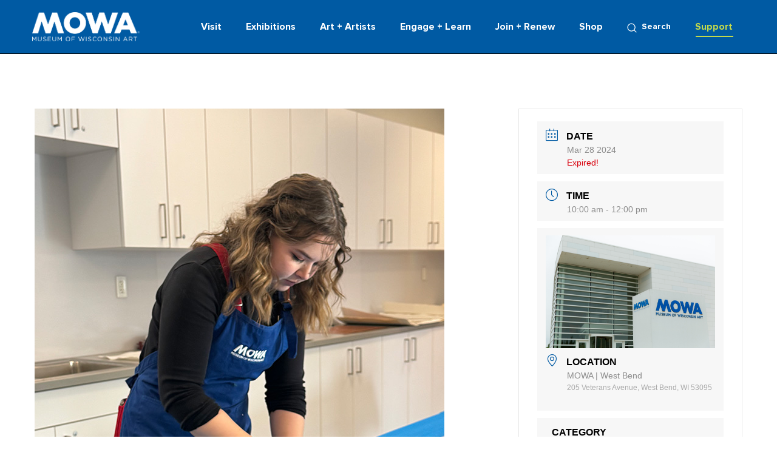

--- FILE ---
content_type: text/html; charset=UTF-8
request_url: https://wisconsinart.org/events/spring-break-intro-to-intaglio-printmaking/?nskip=4283
body_size: 44585
content:
<!doctype html>
<html class="no-js antialiased" lang="en-US">
<head>
  <meta charset="utf-8">
<script type="text/javascript">
/* <![CDATA[ */
var gform;gform||(document.addEventListener("gform_main_scripts_loaded",function(){gform.scriptsLoaded=!0}),document.addEventListener("gform/theme/scripts_loaded",function(){gform.themeScriptsLoaded=!0}),window.addEventListener("DOMContentLoaded",function(){gform.domLoaded=!0}),gform={domLoaded:!1,scriptsLoaded:!1,themeScriptsLoaded:!1,isFormEditor:()=>"function"==typeof InitializeEditor,callIfLoaded:function(o){return!(!gform.domLoaded||!gform.scriptsLoaded||!gform.themeScriptsLoaded&&!gform.isFormEditor()||(gform.isFormEditor()&&console.warn("The use of gform.initializeOnLoaded() is deprecated in the form editor context and will be removed in Gravity Forms 3.1."),o(),0))},initializeOnLoaded:function(o){gform.callIfLoaded(o)||(document.addEventListener("gform_main_scripts_loaded",()=>{gform.scriptsLoaded=!0,gform.callIfLoaded(o)}),document.addEventListener("gform/theme/scripts_loaded",()=>{gform.themeScriptsLoaded=!0,gform.callIfLoaded(o)}),window.addEventListener("DOMContentLoaded",()=>{gform.domLoaded=!0,gform.callIfLoaded(o)}))},hooks:{action:{},filter:{}},addAction:function(o,r,e,t){gform.addHook("action",o,r,e,t)},addFilter:function(o,r,e,t){gform.addHook("filter",o,r,e,t)},doAction:function(o){gform.doHook("action",o,arguments)},applyFilters:function(o){return gform.doHook("filter",o,arguments)},removeAction:function(o,r){gform.removeHook("action",o,r)},removeFilter:function(o,r,e){gform.removeHook("filter",o,r,e)},addHook:function(o,r,e,t,n){null==gform.hooks[o][r]&&(gform.hooks[o][r]=[]);var d=gform.hooks[o][r];null==n&&(n=r+"_"+d.length),gform.hooks[o][r].push({tag:n,callable:e,priority:t=null==t?10:t})},doHook:function(r,o,e){var t;if(e=Array.prototype.slice.call(e,1),null!=gform.hooks[r][o]&&((o=gform.hooks[r][o]).sort(function(o,r){return o.priority-r.priority}),o.forEach(function(o){"function"!=typeof(t=o.callable)&&(t=window[t]),"action"==r?t.apply(null,e):e[0]=t.apply(null,e)})),"filter"==r)return e[0]},removeHook:function(o,r,t,n){var e;null!=gform.hooks[o][r]&&(e=(e=gform.hooks[o][r]).filter(function(o,r,e){return!!(null!=n&&n!=o.tag||null!=t&&t!=o.priority)}),gform.hooks[o][r]=e)}});
/* ]]> */
</script>

  <meta http-equiv="X-UA-Compatible" content="IE=edge">
  <meta name="viewport" content="width=device-width, initial-scale=1.0, maximum-scale=1.0, user-scalable=no">
  <meta name="format-detection" content="telephone=no">

  
  
  
  <meta name='robots' content='index, follow, max-image-preview:large, max-snippet:-1, max-video-preview:-1' />
<script>window._wca = window._wca || [];</script>

	<!-- This site is optimized with the Yoast SEO plugin v26.8 - https://yoast.com/product/yoast-seo-wordpress/ -->
	<title>Spring Break | Intro to Intaglio Printmaking - MOWA</title>
	<meta name="description" content="Create your own outdoor masterpiece with award-winning chalk artist Kaylee Goodman. Artists ages 6-8 will learn essential chalking skills such as blending and color selection. Artists ages 9-12 will be introduced to an advanced grid drawing method. All supplies included. Each participant will take home their own set of chalk pastels. " />
	<link rel="canonical" href="https://wisconsinart.org/events/spring-break-intro-to-intaglio-printmaking/" />
	<meta property="og:locale" content="en_US" />
	<meta property="og:type" content="article" />
	<meta property="og:title" content="Spring Break | Intro to Intaglio Printmaking - MOWA" />
	<meta property="og:description" content="Create your own outdoor masterpiece with award-winning chalk artist Kaylee Goodman. Artists ages 6-8 will learn essential chalking skills such as blending and color selection. Artists ages 9-12 will be introduced to an advanced grid drawing method. All supplies included. Each participant will take home their own set of chalk pastels. " />
	<meta property="og:url" content="https://wisconsinart.org/events/spring-break-intro-to-intaglio-printmaking/" />
	<meta property="og:site_name" content="MOWA" />
	<meta property="og:image" content="https://wisconsinart.org/wp-content/uploads/2024/01/Miranda_IMG_2679.jpg" />
	<meta property="og:image:width" content="675" />
	<meta property="og:image:height" content="900" />
	<meta property="og:image:type" content="image/jpeg" />
	<meta name="twitter:card" content="summary_large_image" />
	<meta name="twitter:label1" content="Est. reading time" />
	<meta name="twitter:data1" content="1 minute" />
	<script type="application/ld+json" class="yoast-schema-graph">{"@context":"https://schema.org","@graph":[{"@type":"WebPage","@id":"https://wisconsinart.org/events/spring-break-intro-to-intaglio-printmaking/","url":"https://wisconsinart.org/events/spring-break-intro-to-intaglio-printmaking/","name":"Spring Break | Intro to Intaglio Printmaking - MOWA","isPartOf":{"@id":"https://wisconsinart.org/#website"},"primaryImageOfPage":{"@id":"https://wisconsinart.org/events/spring-break-intro-to-intaglio-printmaking/#primaryimage"},"image":{"@id":"https://wisconsinart.org/events/spring-break-intro-to-intaglio-printmaking/#primaryimage"},"thumbnailUrl":"https://wisconsinart.org/wp-content/uploads/2024/01/Miranda_IMG_2679.jpg","datePublished":"2024-01-22T00:29:48+00:00","description":"Create your own outdoor masterpiece with award-winning chalk artist Kaylee Goodman. Artists ages 6-8 will learn essential chalking skills such as blending and color selection. Artists ages 9-12 will be introduced to an advanced grid drawing method. All supplies included. Each participant will take home their own set of chalk pastels. ","breadcrumb":{"@id":"https://wisconsinart.org/events/spring-break-intro-to-intaglio-printmaking/#breadcrumb"},"inLanguage":"en-US","potentialAction":[{"@type":"ReadAction","target":["https://wisconsinart.org/events/spring-break-intro-to-intaglio-printmaking/"]}]},{"@type":"ImageObject","inLanguage":"en-US","@id":"https://wisconsinart.org/events/spring-break-intro-to-intaglio-printmaking/#primaryimage","url":"https://wisconsinart.org/wp-content/uploads/2024/01/Miranda_IMG_2679.jpg","contentUrl":"https://wisconsinart.org/wp-content/uploads/2024/01/Miranda_IMG_2679.jpg","width":675,"height":900},{"@type":"BreadcrumbList","@id":"https://wisconsinart.org/events/spring-break-intro-to-intaglio-printmaking/#breadcrumb","itemListElement":[{"@type":"ListItem","position":1,"name":"Home","item":"https://wisconsinart.org/"},{"@type":"ListItem","position":2,"name":"Events","item":"https://wisconsinart.org/events/"},{"@type":"ListItem","position":3,"name":"Spring Break | Intro to Intaglio Printmaking"}]},{"@type":"WebSite","@id":"https://wisconsinart.org/#website","url":"https://wisconsinart.org/","name":"MOWA","description":"Art Museum in Wisconsin","potentialAction":[{"@type":"SearchAction","target":{"@type":"EntryPoint","urlTemplate":"https://wisconsinart.org/?s={search_term_string}"},"query-input":{"@type":"PropertyValueSpecification","valueRequired":true,"valueName":"search_term_string"}}],"inLanguage":"en-US"}]}</script>
	<!-- / Yoast SEO plugin. -->


<link rel='dns-prefetch' href='//ajax.googleapis.com' />
<link rel='dns-prefetch' href='//stats.wp.com' />
<link rel='dns-prefetch' href='//cdn.polyfill.io' />
<link rel="alternate" title="oEmbed (JSON)" type="application/json+oembed" href="https://wisconsinart.org/wp-json/oembed/1.0/embed?url=https%3A%2F%2Fwisconsinart.org%2Fevents%2Fspring-break-intro-to-intaglio-printmaking%2F" />
<link rel="alternate" title="oEmbed (XML)" type="text/xml+oembed" href="https://wisconsinart.org/wp-json/oembed/1.0/embed?url=https%3A%2F%2Fwisconsinart.org%2Fevents%2Fspring-break-intro-to-intaglio-printmaking%2F&#038;format=xml" />
<style id='wp-img-auto-sizes-contain-inline-css' type='text/css'>
img:is([sizes=auto i],[sizes^="auto," i]){contain-intrinsic-size:3000px 1500px}
/*# sourceURL=wp-img-auto-sizes-contain-inline-css */
</style>
<link rel='stylesheet' id='mec-select2-style-css' href='https://wisconsinart.org/wp-content/plugins/modern-events-calendar/assets/packages/select2/select2.min.css?ver=6.2.8' type='text/css' media='all' />
<link rel='stylesheet' id='mec-font-icons-css' href='https://wisconsinart.org/wp-content/plugins/modern-events-calendar/assets/css/iconfonts.css?ver=6.9' type='text/css' media='all' />
<link rel='stylesheet' id='mec-frontend-style-css' href='https://wisconsinart.org/wp-content/plugins/modern-events-calendar/assets/css/frontend.min.css?ver=6.2.8' type='text/css' media='all' />
<link rel='stylesheet' id='mec-tooltip-style-css' href='https://wisconsinart.org/wp-content/plugins/modern-events-calendar/assets/packages/tooltip/tooltip.css?ver=6.9' type='text/css' media='all' />
<link rel='stylesheet' id='mec-tooltip-shadow-style-css' href='https://wisconsinart.org/wp-content/plugins/modern-events-calendar/assets/packages/tooltip/tooltipster-sideTip-shadow.min.css?ver=6.9' type='text/css' media='all' />
<link rel='stylesheet' id='featherlight-css' href='https://wisconsinart.org/wp-content/plugins/modern-events-calendar/assets/packages/featherlight/featherlight.css?ver=6.9' type='text/css' media='all' />
<link rel='stylesheet' id='mec-lity-style-css' href='https://wisconsinart.org/wp-content/plugins/modern-events-calendar/assets/packages/lity/lity.min.css?ver=6.9' type='text/css' media='all' />
<link rel='stylesheet' id='mec-general-calendar-style-css' href='https://wisconsinart.org/wp-content/plugins/modern-events-calendar/assets/css/mec-general-calendar.css?ver=6.9' type='text/css' media='all' />
<style id='wp-block-library-inline-css' type='text/css'>
:root{--wp-block-synced-color:#7a00df;--wp-block-synced-color--rgb:122,0,223;--wp-bound-block-color:var(--wp-block-synced-color);--wp-editor-canvas-background:#ddd;--wp-admin-theme-color:#007cba;--wp-admin-theme-color--rgb:0,124,186;--wp-admin-theme-color-darker-10:#006ba1;--wp-admin-theme-color-darker-10--rgb:0,107,160.5;--wp-admin-theme-color-darker-20:#005a87;--wp-admin-theme-color-darker-20--rgb:0,90,135;--wp-admin-border-width-focus:2px}@media (min-resolution:192dpi){:root{--wp-admin-border-width-focus:1.5px}}.wp-element-button{cursor:pointer}:root .has-very-light-gray-background-color{background-color:#eee}:root .has-very-dark-gray-background-color{background-color:#313131}:root .has-very-light-gray-color{color:#eee}:root .has-very-dark-gray-color{color:#313131}:root .has-vivid-green-cyan-to-vivid-cyan-blue-gradient-background{background:linear-gradient(135deg,#00d084,#0693e3)}:root .has-purple-crush-gradient-background{background:linear-gradient(135deg,#34e2e4,#4721fb 50%,#ab1dfe)}:root .has-hazy-dawn-gradient-background{background:linear-gradient(135deg,#faaca8,#dad0ec)}:root .has-subdued-olive-gradient-background{background:linear-gradient(135deg,#fafae1,#67a671)}:root .has-atomic-cream-gradient-background{background:linear-gradient(135deg,#fdd79a,#004a59)}:root .has-nightshade-gradient-background{background:linear-gradient(135deg,#330968,#31cdcf)}:root .has-midnight-gradient-background{background:linear-gradient(135deg,#020381,#2874fc)}:root{--wp--preset--font-size--normal:16px;--wp--preset--font-size--huge:42px}.has-regular-font-size{font-size:1em}.has-larger-font-size{font-size:2.625em}.has-normal-font-size{font-size:var(--wp--preset--font-size--normal)}.has-huge-font-size{font-size:var(--wp--preset--font-size--huge)}.has-text-align-center{text-align:center}.has-text-align-left{text-align:left}.has-text-align-right{text-align:right}.has-fit-text{white-space:nowrap!important}#end-resizable-editor-section{display:none}.aligncenter{clear:both}.items-justified-left{justify-content:flex-start}.items-justified-center{justify-content:center}.items-justified-right{justify-content:flex-end}.items-justified-space-between{justify-content:space-between}.screen-reader-text{border:0;clip-path:inset(50%);height:1px;margin:-1px;overflow:hidden;padding:0;position:absolute;width:1px;word-wrap:normal!important}.screen-reader-text:focus{background-color:#ddd;clip-path:none;color:#444;display:block;font-size:1em;height:auto;left:5px;line-height:normal;padding:15px 23px 14px;text-decoration:none;top:5px;width:auto;z-index:100000}html :where(.has-border-color){border-style:solid}html :where([style*=border-top-color]){border-top-style:solid}html :where([style*=border-right-color]){border-right-style:solid}html :where([style*=border-bottom-color]){border-bottom-style:solid}html :where([style*=border-left-color]){border-left-style:solid}html :where([style*=border-width]){border-style:solid}html :where([style*=border-top-width]){border-top-style:solid}html :where([style*=border-right-width]){border-right-style:solid}html :where([style*=border-bottom-width]){border-bottom-style:solid}html :where([style*=border-left-width]){border-left-style:solid}html :where(img[class*=wp-image-]){height:auto;max-width:100%}:where(figure){margin:0 0 1em}html :where(.is-position-sticky){--wp-admin--admin-bar--position-offset:var(--wp-admin--admin-bar--height,0px)}@media screen and (max-width:600px){html :where(.is-position-sticky){--wp-admin--admin-bar--position-offset:0px}}

/*# sourceURL=wp-block-library-inline-css */
</style>
<style id='classic-theme-styles-inline-css' type='text/css'>
/*! This file is auto-generated */
.wp-block-button__link{color:#fff;background-color:#32373c;border-radius:9999px;box-shadow:none;text-decoration:none;padding:calc(.667em + 2px) calc(1.333em + 2px);font-size:1.125em}.wp-block-file__button{background:#32373c;color:#fff;text-decoration:none}
/*# sourceURL=/wp-includes/css/classic-themes.min.css */
</style>
<link rel='stylesheet' id='woocommerce-layout-css' href='https://wisconsinart.org/wp-content/plugins/woocommerce/assets/css/woocommerce-layout.css?ver=10.2.3' type='text/css' media='all' />
<style id='woocommerce-layout-inline-css' type='text/css'>

	.infinite-scroll .woocommerce-pagination {
		display: none;
	}
/*# sourceURL=woocommerce-layout-inline-css */
</style>
<link rel='stylesheet' id='woocommerce-smallscreen-css' href='https://wisconsinart.org/wp-content/plugins/woocommerce/assets/css/woocommerce-smallscreen.css?ver=10.2.3' type='text/css' media='only screen and (max-width: 768px)' />
<link rel='stylesheet' id='woocommerce-general-css' href='https://wisconsinart.org/wp-content/plugins/woocommerce/assets/css/woocommerce.css?ver=10.2.3' type='text/css' media='all' />
<style id='woocommerce-inline-inline-css' type='text/css'>
.woocommerce form .form-row .required { visibility: visible; }
/*# sourceURL=woocommerce-inline-inline-css */
</style>
<link rel='stylesheet' id='url-shortify-css' href='https://wisconsinart.org/wp-content/plugins/url-shortify/lite/dist/styles/url-shortify.css?ver=1.11.2' type='text/css' media='all' />
<link rel='stylesheet' id='brands-styles-css' href='https://wisconsinart.org/wp-content/plugins/woocommerce/assets/css/brands.css?ver=10.2.3' type='text/css' media='all' />
<link rel='stylesheet' id='roots_css-css' href='https://wisconsinart.org/wp-content/themes/mowa-clone/assets/css/main.min.css?id=d39092eb56ce46afd819' type='text/css' media='all' />
<script type="text/javascript" src="//ajax.googleapis.com/ajax/libs/jquery/3.3.1/jquery.min.js" id="jquery-js"></script>
<script>window.jQuery || document.write('<script src="https://wisconsinart.org/wp-content/themes/mowa-clone/assets/vendor/jquery/dist/jquery.min.js?2.1.4"><\/script>')</script>
<script type="text/javascript" src="https://wisconsinart.org/wp-content/plugins/modern-events-calendar/assets/js/mec-general-calendar.js?ver=6.2.8" id="mec-general-calendar-script-js"></script>
<script type="text/javascript" id="mec-frontend-script-js-extra">
/* <![CDATA[ */
var mecdata = {"day":"day","days":"days","hour":"hour","hours":"hours","minute":"minute","minutes":"minutes","second":"second","seconds":"seconds","elementor_edit_mode":"no","recapcha_key":"","ajax_url":"https://wisconsinart.org/wp-admin/admin-ajax.php","fes_nonce":"e0e09f7cfe","current_year":"2026","current_month":"01","datepicker_format":"yy-mm-dd&Y-m-d"};
//# sourceURL=mec-frontend-script-js-extra
/* ]]> */
</script>
<script type="text/javascript" src="https://wisconsinart.org/wp-content/plugins/modern-events-calendar/assets/js/frontend.js?ver=6.2.8" id="mec-frontend-script-js"></script>
<script type="text/javascript" src="https://wisconsinart.org/wp-content/plugins/modern-events-calendar/assets/js/events.js?ver=6.2.8" id="mec-events-script-js"></script>
<script type="text/javascript" src="https://wisconsinart.org/wp-content/plugins/woocommerce/assets/js/jquery-blockui/jquery.blockUI.min.js?ver=2.7.0-wc.10.2.3" id="jquery-blockui-js" defer="defer" data-wp-strategy="defer"></script>
<script type="text/javascript" id="wc-add-to-cart-js-extra">
/* <![CDATA[ */
var wc_add_to_cart_params = {"ajax_url":"/wp-admin/admin-ajax.php","wc_ajax_url":"/?wc-ajax=%%endpoint%%","i18n_view_cart":"View cart","cart_url":"https://wisconsinart.org/cart/","is_cart":"","cart_redirect_after_add":"no"};
//# sourceURL=wc-add-to-cart-js-extra
/* ]]> */
</script>
<script type="text/javascript" src="https://wisconsinart.org/wp-content/plugins/woocommerce/assets/js/frontend/add-to-cart.min.js?ver=10.2.3" id="wc-add-to-cart-js" defer="defer" data-wp-strategy="defer"></script>
<script type="text/javascript" src="https://wisconsinart.org/wp-content/plugins/woocommerce/assets/js/js-cookie/js.cookie.min.js?ver=2.1.4-wc.10.2.3" id="js-cookie-js" defer="defer" data-wp-strategy="defer"></script>
<script type="text/javascript" id="woocommerce-js-extra">
/* <![CDATA[ */
var woocommerce_params = {"ajax_url":"/wp-admin/admin-ajax.php","wc_ajax_url":"/?wc-ajax=%%endpoint%%","i18n_password_show":"Show password","i18n_password_hide":"Hide password"};
//# sourceURL=woocommerce-js-extra
/* ]]> */
</script>
<script type="text/javascript" src="https://wisconsinart.org/wp-content/plugins/woocommerce/assets/js/frontend/woocommerce.min.js?ver=10.2.3" id="woocommerce-js" defer="defer" data-wp-strategy="defer"></script>
<script type="text/javascript" id="url-shortify-js-extra">
/* <![CDATA[ */
var usParams = {"ajaxurl":"https://wisconsinart.org/wp-admin/admin-ajax.php"};
//# sourceURL=url-shortify-js-extra
/* ]]> */
</script>
<script type="text/javascript" src="https://wisconsinart.org/wp-content/plugins/url-shortify/lite/dist/scripts/url-shortify.js?ver=1.11.2" id="url-shortify-js"></script>
<script type="text/javascript" id="WCPAY_ASSETS-js-extra">
/* <![CDATA[ */
var wcpayAssets = {"url":"https://wisconsinart.org/wp-content/plugins/woocommerce-payments/dist/"};
//# sourceURL=WCPAY_ASSETS-js-extra
/* ]]> */
</script>
<script type="text/javascript" src="https://stats.wp.com/s-202605.js" id="woocommerce-analytics-js" defer="defer" data-wp-strategy="defer"></script>
<script type="text/javascript" src="https://cdn.polyfill.io/v2/polyfill.min.js?features=Event%2CSymbol%2CArray.prototype.%40%40iterator%2CArray.from%2CElement.prototype.closest%2CPromise.prototype.finally%2CPromise&amp;ver=6.9" id="polyfill-js"></script>
<link rel="https://api.w.org/" href="https://wisconsinart.org/wp-json/" /><link rel="alternate" title="JSON" type="application/json" href="https://wisconsinart.org/wp-json/wp/v2/mec-events/4284" /><link rel="EditURI" type="application/rsd+xml" title="RSD" href="https://wisconsinart.org/xmlrpc.php?rsd" />

<link rel='shortlink' href='https://wisconsinart.org/dvql' />
<!-- Global site tag (gtag.js) - Google Analytics -->

<script async src="https://www.googletagmanager.com/gtag/js?id=UA-3338843-1"></script>

<script>

  window.dataLayer = window.dataLayer || [];

  function gtag(){dataLayer.push(arguments);}

  gtag('js', new Date());

 

  gtag('config', 'UA-3338843-1');

</script>	<style>img#wpstats{display:none}</style>
		<script type="application/ld+json">{"@context":"http:\/\/schema.org","@type":"LocalBusiness","name":"MOWA","url":"https:\/\/wisconsinart.org","telephone":"","email":"","address":{"@type":"PostalAddress","streetAddress":"","postalCode":"","addressLocality":"","addressRegion":"","addressCountry":"United States"},"logo":"https:\/\/wisconsinart.org\/wp-content\/uploads\/2025\/04\/MOWA_Blue-icon.jpg","sameAs":["https:\/\/www.facebook.com\/MuseumofWiArt\/","https:\/\/twitter.com\/MuseumofWIArt","http:\/\/instagram.com\/museumofwiart","https:\/\/www.youtube.com\/user\/MuseumofWisconsinArt\/feed?view_as=public"]}</script>	<noscript><style>.woocommerce-product-gallery{ opacity: 1 !important; }</style></noscript>
	<style type="text/css">.recentcomments a{display:inline !important;padding:0 !important;margin:0 !important;}</style><link rel="icon" href="https://wisconsinart.org/wp-content/uploads/2025/04/cropped-MOWA_Blue-icon-32x32.jpg" sizes="32x32" />
<link rel="icon" href="https://wisconsinart.org/wp-content/uploads/2025/04/cropped-MOWA_Blue-icon-192x192.jpg" sizes="192x192" />
<link rel="apple-touch-icon" href="https://wisconsinart.org/wp-content/uploads/2025/04/cropped-MOWA_Blue-icon-180x180.jpg" />
<meta name="msapplication-TileImage" content="https://wisconsinart.org/wp-content/uploads/2025/04/cropped-MOWA_Blue-icon-270x270.jpg" />
<style>.shorten_url { 
	   padding: 10px 10px 10px 10px ; 
	   border: 1px solid #AAAAAA ; 
	   background-color: #EEEEEE ;
}</style>		<style type="text/css" id="wp-custom-css">
			.single-product .woocommerce-breadcrumb {
    display: none !important;
}
.single-product .product_meta .posted_in {
    display: none !important;
}		</style>
		<style type="text/css">.mec-wrap, .mec-wrap div:not([class^="elementor-"]), .lity-container, .mec-wrap h1, .mec-wrap h2, .mec-wrap h3, .mec-wrap h4, .mec-wrap h5, .mec-wrap h6, .entry-content .mec-wrap h1, .entry-content .mec-wrap h2, .entry-content .mec-wrap h3, .entry-content .mec-wrap h4, .entry-content .mec-wrap h5, .entry-content .mec-wrap h6, .mec-wrap .mec-totalcal-box input[type="submit"], .mec-wrap .mec-totalcal-box .mec-totalcal-view span, .mec-agenda-event-title a, .lity-content .mec-events-meta-group-booking select, .lity-content .mec-book-ticket-variation h5, .lity-content .mec-events-meta-group-booking input[type="number"], .lity-content .mec-events-meta-group-booking input[type="text"], .lity-content .mec-events-meta-group-booking input[type="email"],.mec-organizer-item a, .mec-single-event .mec-events-meta-group-booking ul.mec-book-tickets-container li.mec-book-ticket-container label { font-family: "Montserrat", -apple-system, BlinkMacSystemFont, "Segoe UI", Roboto, sans-serif;}.mec-event-content p, .mec-search-bar-result .mec-event-detail{ font-family: Roboto, sans-serif;} .mec-wrap .mec-totalcal-box input, .mec-wrap .mec-totalcal-box select, .mec-checkboxes-search .mec-searchbar-category-wrap, .mec-wrap .mec-totalcal-box .mec-totalcal-view span { font-family: "Roboto", Helvetica, Arial, sans-serif; }.mec-event-grid-modern .event-grid-modern-head .mec-event-day, .mec-event-list-minimal .mec-time-details, .mec-event-list-minimal .mec-event-detail, .mec-event-list-modern .mec-event-detail, .mec-event-grid-minimal .mec-time-details, .mec-event-grid-minimal .mec-event-detail, .mec-event-grid-simple .mec-event-detail, .mec-event-cover-modern .mec-event-place, .mec-event-cover-clean .mec-event-place, .mec-calendar .mec-event-article .mec-localtime-details div, .mec-calendar .mec-event-article .mec-event-detail, .mec-calendar.mec-calendar-daily .mec-calendar-d-top h2, .mec-calendar.mec-calendar-daily .mec-calendar-d-top h3, .mec-toggle-item-col .mec-event-day, .mec-weather-summary-temp { font-family: "Roboto", sans-serif; } .mec-fes-form, .mec-fes-list, .mec-fes-form input, .mec-event-date .mec-tooltip .box, .mec-event-status .mec-tooltip .box, .ui-datepicker.ui-widget, .mec-fes-form button[type="submit"].mec-fes-sub-button, .mec-wrap .mec-timeline-events-container p, .mec-wrap .mec-timeline-events-container h4, .mec-wrap .mec-timeline-events-container div, .mec-wrap .mec-timeline-events-container a, .mec-wrap .mec-timeline-events-container span { font-family: -apple-system, BlinkMacSystemFont, "Segoe UI", Roboto, sans-serif !important; }.mec-event-grid-minimal .mec-modal-booking-button:hover, .mec-events-timeline-wrap .mec-organizer-item a, .mec-events-timeline-wrap .mec-organizer-item:after, .mec-events-timeline-wrap .mec-shortcode-organizers i, .mec-timeline-event .mec-modal-booking-button, .mec-wrap .mec-map-lightbox-wp.mec-event-list-classic .mec-event-date, .mec-timetable-t2-col .mec-modal-booking-button:hover, .mec-event-container-classic .mec-modal-booking-button:hover, .mec-calendar-events-side .mec-modal-booking-button:hover, .mec-event-grid-yearly  .mec-modal-booking-button, .mec-events-agenda .mec-modal-booking-button, .mec-event-grid-simple .mec-modal-booking-button, .mec-event-list-minimal  .mec-modal-booking-button:hover, .mec-timeline-month-divider,  .mec-wrap.colorskin-custom .mec-totalcal-box .mec-totalcal-view span:hover,.mec-wrap.colorskin-custom .mec-calendar.mec-event-calendar-classic .mec-selected-day,.mec-wrap.colorskin-custom .mec-color, .mec-wrap.colorskin-custom .mec-event-sharing-wrap .mec-event-sharing > li:hover a, .mec-wrap.colorskin-custom .mec-color-hover:hover, .mec-wrap.colorskin-custom .mec-color-before *:before ,.mec-wrap.colorskin-custom .mec-widget .mec-event-grid-classic.owl-carousel .owl-nav i,.mec-wrap.colorskin-custom .mec-event-list-classic a.magicmore:hover,.mec-wrap.colorskin-custom .mec-event-grid-simple:hover .mec-event-title,.mec-wrap.colorskin-custom .mec-single-event .mec-event-meta dd.mec-events-event-categories:before,.mec-wrap.colorskin-custom .mec-single-event-date:before,.mec-wrap.colorskin-custom .mec-single-event-time:before,.mec-wrap.colorskin-custom .mec-events-meta-group.mec-events-meta-group-venue:before,.mec-wrap.colorskin-custom .mec-calendar .mec-calendar-side .mec-previous-month i,.mec-wrap.colorskin-custom .mec-calendar .mec-calendar-side .mec-next-month:hover,.mec-wrap.colorskin-custom .mec-calendar .mec-calendar-side .mec-previous-month:hover,.mec-wrap.colorskin-custom .mec-calendar .mec-calendar-side .mec-next-month:hover,.mec-wrap.colorskin-custom .mec-calendar.mec-event-calendar-classic dt.mec-selected-day:hover,.mec-wrap.colorskin-custom .mec-infowindow-wp h5 a:hover, .colorskin-custom .mec-events-meta-group-countdown .mec-end-counts h3,.mec-calendar .mec-calendar-side .mec-next-month i,.mec-wrap .mec-totalcal-box i,.mec-calendar .mec-event-article .mec-event-title a:hover,.mec-attendees-list-details .mec-attendee-profile-link a:hover,.mec-wrap.colorskin-custom .mec-next-event-details li i, .mec-next-event-details i:before, .mec-marker-infowindow-wp .mec-marker-infowindow-count, .mec-next-event-details a,.mec-wrap.colorskin-custom .mec-events-masonry-cats a.mec-masonry-cat-selected,.lity .mec-color,.lity .mec-color-before :before,.lity .mec-color-hover:hover,.lity .mec-wrap .mec-color,.lity .mec-wrap .mec-color-before :before,.lity .mec-wrap .mec-color-hover:hover,.leaflet-popup-content .mec-color,.leaflet-popup-content .mec-color-before :before,.leaflet-popup-content .mec-color-hover:hover,.leaflet-popup-content .mec-wrap .mec-color,.leaflet-popup-content .mec-wrap .mec-color-before :before,.leaflet-popup-content .mec-wrap .mec-color-hover:hover, .mec-calendar.mec-calendar-daily .mec-calendar-d-table .mec-daily-view-day.mec-daily-view-day-active.mec-color, .mec-map-boxshow div .mec-map-view-event-detail.mec-event-detail i,.mec-map-boxshow div .mec-map-view-event-detail.mec-event-detail:hover,.mec-map-boxshow .mec-color,.mec-map-boxshow .mec-color-before :before,.mec-map-boxshow .mec-color-hover:hover,.mec-map-boxshow .mec-wrap .mec-color,.mec-map-boxshow .mec-wrap .mec-color-before :before,.mec-map-boxshow .mec-wrap .mec-color-hover:hover, .mec-choosen-time-message, .mec-booking-calendar-month-navigation .mec-next-month:hover, .mec-booking-calendar-month-navigation .mec-previous-month:hover, .mec-yearly-view-wrap .mec-agenda-event-title a:hover, .mec-yearly-view-wrap .mec-yearly-title-sec .mec-next-year i, .mec-yearly-view-wrap .mec-yearly-title-sec .mec-previous-year i, .mec-yearly-view-wrap .mec-yearly-title-sec .mec-next-year:hover, .mec-yearly-view-wrap .mec-yearly-title-sec .mec-previous-year:hover, .mec-av-spot .mec-av-spot-head .mec-av-spot-box span, .mec-wrap.colorskin-custom .mec-calendar .mec-calendar-side .mec-previous-month:hover .mec-load-month-link, .mec-wrap.colorskin-custom .mec-calendar .mec-calendar-side .mec-next-month:hover .mec-load-month-link, .mec-yearly-view-wrap .mec-yearly-title-sec .mec-previous-year:hover .mec-load-month-link, .mec-yearly-view-wrap .mec-yearly-title-sec .mec-next-year:hover .mec-load-month-link, .mec-skin-list-events-container .mec-data-fields-tooltip .mec-data-fields-tooltip-box ul .mec-event-data-field-item a, .mec-booking-shortcode .mec-event-ticket-name, .mec-booking-shortcode .mec-event-ticket-price, .mec-booking-shortcode .mec-ticket-variation-name, .mec-booking-shortcode .mec-ticket-variation-price, .mec-booking-shortcode label, .mec-booking-shortcode .nice-select, .mec-booking-shortcode input, .mec-booking-shortcode span.mec-book-price-detail-description, .mec-booking-shortcode .mec-ticket-name, .mec-booking-shortcode label.wn-checkbox-label, .mec-wrap.mec-cart table tr td a {color: #005aa3}.mec-skin-carousel-container .mec-event-footer-carousel-type3 .mec-modal-booking-button:hover, .mec-wrap.colorskin-custom .mec-event-sharing .mec-event-share:hover .event-sharing-icon,.mec-wrap.colorskin-custom .mec-event-grid-clean .mec-event-date,.mec-wrap.colorskin-custom .mec-event-list-modern .mec-event-sharing > li:hover a i,.mec-wrap.colorskin-custom .mec-event-list-modern .mec-event-sharing .mec-event-share:hover .mec-event-sharing-icon,.mec-wrap.colorskin-custom .mec-event-list-modern .mec-event-sharing li:hover a i,.mec-wrap.colorskin-custom .mec-calendar:not(.mec-event-calendar-classic) .mec-selected-day,.mec-wrap.colorskin-custom .mec-calendar .mec-selected-day:hover,.mec-wrap.colorskin-custom .mec-calendar .mec-calendar-row  dt.mec-has-event:hover,.mec-wrap.colorskin-custom .mec-calendar .mec-has-event:after, .mec-wrap.colorskin-custom .mec-bg-color, .mec-wrap.colorskin-custom .mec-bg-color-hover:hover, .colorskin-custom .mec-event-sharing-wrap:hover > li, .mec-wrap.colorskin-custom .mec-totalcal-box .mec-totalcal-view span.mec-totalcalview-selected,.mec-wrap .flip-clock-wrapper ul li a div div.inn,.mec-wrap .mec-totalcal-box .mec-totalcal-view span.mec-totalcalview-selected,.event-carousel-type1-head .mec-event-date-carousel,.mec-event-countdown-style3 .mec-event-date,#wrap .mec-wrap article.mec-event-countdown-style1,.mec-event-countdown-style1 .mec-event-countdown-part3 a.mec-event-button,.mec-wrap .mec-event-countdown-style2,.mec-map-get-direction-btn-cnt input[type="submit"],.mec-booking button,span.mec-marker-wrap,.mec-wrap.colorskin-custom .mec-timeline-events-container .mec-timeline-event-date:before, .mec-has-event-for-booking.mec-active .mec-calendar-novel-selected-day, .mec-booking-tooltip.multiple-time .mec-booking-calendar-date.mec-active, .mec-booking-tooltip.multiple-time .mec-booking-calendar-date:hover, .mec-ongoing-normal-label, .mec-calendar .mec-has-event:after, .mec-event-list-modern .mec-event-sharing li:hover .telegram{background-color: #005aa3;}.mec-booking-tooltip.multiple-time .mec-booking-calendar-date:hover, .mec-calendar-day.mec-active .mec-booking-tooltip.multiple-time .mec-booking-calendar-date.mec-active{ background-color: #005aa3;}.mec-skin-carousel-container .mec-event-footer-carousel-type3 .mec-modal-booking-button:hover, .mec-timeline-month-divider, .mec-wrap.colorskin-custom .mec-single-event .mec-speakers-details ul li .mec-speaker-avatar a:hover img,.mec-wrap.colorskin-custom .mec-event-list-modern .mec-event-sharing > li:hover a i,.mec-wrap.colorskin-custom .mec-event-list-modern .mec-event-sharing .mec-event-share:hover .mec-event-sharing-icon,.mec-wrap.colorskin-custom .mec-event-list-standard .mec-month-divider span:before,.mec-wrap.colorskin-custom .mec-single-event .mec-social-single:before,.mec-wrap.colorskin-custom .mec-single-event .mec-frontbox-title:before,.mec-wrap.colorskin-custom .mec-calendar .mec-calendar-events-side .mec-table-side-day, .mec-wrap.colorskin-custom .mec-border-color, .mec-wrap.colorskin-custom .mec-border-color-hover:hover, .colorskin-custom .mec-single-event .mec-frontbox-title:before, .colorskin-custom .mec-single-event .mec-wrap-checkout h4:before, .colorskin-custom .mec-single-event .mec-events-meta-group-booking form > h4:before, .mec-wrap.colorskin-custom .mec-totalcal-box .mec-totalcal-view span.mec-totalcalview-selected,.mec-wrap .mec-totalcal-box .mec-totalcal-view span.mec-totalcalview-selected,.event-carousel-type1-head .mec-event-date-carousel:after,.mec-wrap.colorskin-custom .mec-events-masonry-cats a.mec-masonry-cat-selected, .mec-marker-infowindow-wp .mec-marker-infowindow-count, .mec-wrap.colorskin-custom .mec-events-masonry-cats a:hover, .mec-has-event-for-booking .mec-calendar-novel-selected-day, .mec-booking-tooltip.multiple-time .mec-booking-calendar-date.mec-active, .mec-booking-tooltip.multiple-time .mec-booking-calendar-date:hover, .mec-virtual-event-history h3:before, .mec-booking-tooltip.multiple-time .mec-booking-calendar-date:hover, .mec-calendar-day.mec-active .mec-booking-tooltip.multiple-time .mec-booking-calendar-date.mec-active, .mec-rsvp-form-box form > h4:before, .mec-wrap .mec-box-title::before, .mec-box-title::before  {border-color: #005aa3;}.mec-wrap.colorskin-custom .mec-event-countdown-style3 .mec-event-date:after,.mec-wrap.colorskin-custom .mec-month-divider span:before, .mec-calendar.mec-event-container-simple dl dt.mec-selected-day, .mec-calendar.mec-event-container-simple dl dt.mec-selected-day:hover{border-bottom-color:#005aa3;}.mec-wrap.colorskin-custom  article.mec-event-countdown-style1 .mec-event-countdown-part2:after{border-color: transparent transparent transparent #005aa3;}.mec-wrap.colorskin-custom .mec-box-shadow-color { box-shadow: 0 4px 22px -7px #005aa3;}.mec-events-timeline-wrap .mec-shortcode-organizers, .mec-timeline-event .mec-modal-booking-button, .mec-events-timeline-wrap:before, .mec-wrap.colorskin-custom .mec-timeline-event-local-time, .mec-wrap.colorskin-custom .mec-timeline-event-time ,.mec-wrap.colorskin-custom .mec-timeline-event-location,.mec-choosen-time-message { background: rgba(0,90,163,.11);}.mec-wrap.colorskin-custom .mec-timeline-events-container .mec-timeline-event-date:after{ background: rgba(0,90,163,.3);}.mec-booking-shortcode button { box-shadow: 0 2px 2px rgba(0 90 163 / 27%);}.mec-booking-shortcode button.mec-book-form-back-button{ background-color: rgba(0 90 163 / 40%);}.mec-events-meta-group-booking-shortcode{ background: rgba(0,90,163,.14);}.mec-booking-shortcode label.wn-checkbox-label, .mec-booking-shortcode .nice-select,.mec-booking-shortcode input, .mec-booking-shortcode .mec-book-form-gateway-label input[type=radio]:before, .mec-booking-shortcode input[type=radio]:checked:before, .mec-booking-shortcode ul.mec-book-price-details li, .mec-booking-shortcode ul.mec-book-price-details{ border-color: rgba(0 90 163 / 27%) !important;}.mec-booking-shortcode input::-webkit-input-placeholder,.mec-booking-shortcode textarea::-webkit-input-placeholder{color: #005aa3}.mec-booking-shortcode input::-moz-placeholder,.mec-booking-shortcode textarea::-moz-placeholder{color: #005aa3}.mec-booking-shortcode input:-ms-input-placeholder,.mec-booking-shortcode textarea:-ms-input-placeholder {color: #005aa3}.mec-booking-shortcode input:-moz-placeholder,.mec-booking-shortcode textarea:-moz-placeholder {color: #005aa3}.mec-booking-shortcode label.wn-checkbox-label:after, .mec-booking-shortcode label.wn-checkbox-label:before, .mec-booking-shortcode input[type=radio]:checked:after{background-color: #005aa3}</style></head>
<body class="wp-singular mec-events-template-default single single-mec-events postid-4284 wp-theme-mowa-clone theme-mowa-clone woocommerce-no-js sidebar-primary mec-events-spring-break-intro-to-intaglio-printmaking" data-component="animations">
    <svg style="position: absolute; width: 0; height: 0; overflow: hidden;" version="1.1" xmlns="http://www.w3.org/2000/svg" xmlns:xlink="http://www.w3.org/1999/xlink">
  <defs>
    <symbol id="icon-mail" viewBox="0 0 32 32">
    <title>mail</title>
    <path d="M26.364 9.346l-10.363 9.132-10.365-9.132c-0.413-0.364-1.042-0.324-1.405 0.089s-0.324 1.042 0.089 1.405l11.023 9.712c0.188 0.166 0.423 0.248 0.658 0.248s0.47-0.083 0.658-0.249l11.021-9.712c0.412-0.363 0.452-0.993 0.089-1.405s-0.993-0.452-1.405-0.089z"></path>
    <path d="M29.013 5.115h-26.026c-1.647 0-2.987 1.34-2.987 2.987v15.797c0 1.647 1.34 2.987 2.987 2.987h26.026c1.647 0 2.987-1.34 2.987-2.987v-15.797c0-1.647-1.34-2.987-2.987-2.987zM30.009 23.898c0 0.549-0.447 0.996-0.996 0.996h-26.026c-0.549 0-0.996-0.447-0.996-0.996v-15.797c0-0.549 0.447-0.996 0.996-0.996h26.026c0.549 0 0.996 0.447 0.996 0.996v15.797z"></path>
  </symbol>
  <symbol id="icon-location" viewBox="0 0 32 32">
    <title>location</title>
    <path d="M16 0c-6.799 0-12.331 5.532-12.331 12.333 0 4.859 2.034 9.774 5.883 14.214 2.875 3.316 5.723 5.195 5.843 5.273 0.184 0.12 0.394 0.18 0.605 0.18s0.421-0.060 0.605-0.18c0.12-0.078 2.969-1.957 5.844-5.273 3.849-4.44 5.883-9.355 5.883-14.214-0-6.8-5.532-12.333-12.332-12.333zM16 29.537c-2.268-1.69-10.12-8.194-10.12-17.205 0-5.581 4.54-10.122 10.12-10.122s10.121 4.541 10.121 10.122c0 9.011-7.853 15.515-10.121 17.205z"></path>
    <path d="M16 7.436c-2.699 0-4.894 2.196-4.894 4.895s2.196 4.894 4.894 4.894 4.894-2.195 4.894-4.894c0-2.699-2.196-4.895-4.894-4.895zM16 15.013c-1.48 0-2.683-1.203-2.683-2.683s1.204-2.684 2.683-2.684c1.48 0 2.683 1.204 2.683 2.684s-1.204 2.683-2.683 2.683z"></path>
  </symbol>
  <symbol id="icon-clock" viewBox="0 0 32 32">
    <title>clock</title>
    <path d="M16 0c-8.822 0-16 7.177-16 16s7.178 16 16 16c8.822 0 16-7.178 16-16s-7.177-16-16-16zM16 29.706c-7.558 0-13.706-6.149-13.706-13.707s6.149-13.706 13.706-13.706c7.558 0 13.706 6.148 13.706 13.706s-6.148 13.707-13.706 13.707z"></path>
    <path d="M24.227 15.732h-7.519v-8.219c0-0.633-0.513-1.147-1.147-1.147s-1.147 0.513-1.147 1.147v9.366c0 0.633 0.513 1.147 1.147 1.147h8.666c0.634 0 1.147-0.513 1.147-1.147s-0.513-1.147-1.147-1.147z"></path>
  </symbol>
  <symbol id="icon-phone-call" viewBox="0 0 32 32">
    <title>phone-call</title>
    <path d="M27.362 4.192c-2.703-2.703-6.298-4.192-10.121-4.192-0.626 0-1.134 0.508-1.134 1.134s0.508 1.134 1.134 1.134c3.217-0 6.242 1.253 8.517 3.528s3.528 5.3 3.528 8.517c0 0.626 0.508 1.134 1.134 1.134s1.134-0.508 1.134-1.134c0-3.823-1.489-7.418-4.192-10.121z"></path>
    <path d="M22.697 14.313c0 0.626 0.508 1.134 1.134 1.134s1.134-0.508 1.134-1.134c-0-4.258-3.465-7.723-7.724-7.724-0 0 0 0-0 0-0.626 0-1.134 0.508-1.134 1.134s0.508 1.134 1.134 1.134c3.008 0 5.456 2.448 5.456 5.455z"></path>
    <path d="M20.187 20.096c-1.729-0.090-2.609 1.196-3.032 1.814-0.354 0.517-0.221 1.223 0.296 1.576s1.223 0.221 1.576-0.296c0.499-0.73 0.725-0.844 1.032-0.83 0.982 0.115 4.847 2.948 5.234 3.834 0.097 0.261 0.093 0.517-0.011 0.828-0.406 1.205-1.078 2.051-1.943 2.448-0.822 0.377-1.83 0.343-2.915-0.098-4.049-1.65-7.587-3.953-10.514-6.846-0.001-0.001-0.002-0.002-0.003-0.003-2.886-2.925-5.185-6.458-6.833-10.5-0.441-1.085-0.476-2.094-0.099-2.916 0.397-0.866 1.243-1.537 2.447-1.943 0.312-0.105 0.567-0.108 0.826-0.012 0.889 0.388 3.722 4.254 3.836 5.225 0.016 0.318-0.099 0.544-0.828 1.042-0.517 0.353-0.65 1.059-0.297 1.576s1.059 0.65 1.576 0.297c0.618-0.422 1.903-1.3 1.814-3.035-0.098-1.812-3.623-6.61-5.307-7.229-0.749-0.279-1.537-0.284-2.342-0.014-1.813 0.61-3.122 1.699-3.786 3.147-0.644 1.405-0.624 3.036 0.060 4.716 1.763 4.327 4.23 8.112 7.333 11.252 0.008 0.008 0.015 0.015 0.023 0.023 3.138 3.096 6.919 5.559 11.24 7.32 0.865 0.352 1.717 0.528 2.532 0.528 0.767 0 1.502-0.156 2.183-0.468 1.449-0.664 2.537-1.973 3.148-3.787 0.27-0.804 0.265-1.592-0.012-2.337-0.621-1.689-5.419-5.213-7.234-5.312z"></path>
  </symbol>
  <symbol id="icon-message" viewBox="0 0 32 32">
    <title>message</title>
    <path d="M30.987 1.328h-29.975c-0.559 0-1.013 0.453-1.013 1.013v20.771c0 0.559 0.453 1.013 1.013 1.013h7.492c0.559 0 1.013-0.453 1.013-1.013s-0.453-1.013-1.013-1.013h-6.479v-18.746h27.95v18.746h-12.024c-0.206 0-0.407 0.063-0.577 0.18l-9.446 6.548c-0.46 0.319-0.574 0.949-0.255 1.409 0.197 0.284 0.512 0.436 0.833 0.436 0.199 0 0.4-0.058 0.576-0.18l9.186-6.368h12.72c0.559 0 1.013-0.453 1.013-1.013v-20.771c0-0.559-0.453-1.013-1.012-1.013z"></path>
    <path d="M19.747 9.377c0.559 0 1.013-0.453 1.013-1.013s-0.453-1.013-1.013-1.013h-7.494c-0.559 0-1.013 0.453-1.013 1.013s0.453 1.013 1.013 1.013h7.494z"></path>
    <path d="M7.494 12.726c0 0.559 0.453 1.013 1.013 1.013h14.987c0.559 0 1.013-0.453 1.013-1.013s-0.453-1.013-1.013-1.013h-14.987c-0.559 0-1.013 0.453-1.013 1.013z"></path>
    <path d="M8.507 18.1h14.987c0.559 0 1.013-0.453 1.013-1.013s-0.453-1.013-1.013-1.013h-14.987c-0.559 0-1.013 0.453-1.013 1.013s0.453 1.013 1.013 1.013z"></path>
  </symbol>
  <symbol id="icon-confetti" viewBox="0 0 32 32">
    <title>confetti</title>
    <path d="M9.778 10.927c-0.143-0.143-0.347-0.208-0.547-0.174s-0.371 0.163-0.458 0.346l-8.569 17.874c-0.005 0.010-0.009 0.020-0.013 0.030-0.361 0.866-0.203 1.757 0.423 2.383 0.405 0.405 0.92 0.614 1.467 0.614 0.3 0 0.61-0.063 0.916-0.191 0.010-0.004 0.020-0.009 0.030-0.013l17.874-8.569c0.183-0.088 0.312-0.258 0.346-0.458s-0.031-0.404-0.174-0.547zM9.518 12.435l6.323 6.323c-2.446-0.101-5.131-1.042-8.007-2.809zM2.503 30.661c-0.231 0.094-0.657 0.189-1.005-0.159s-0.252-0.773-0.159-1.005l1.687-3.519c1.207 1.011 2.428 1.91 3.646 2.684zM14.752 24.79c-0.749-0.186-1.525-0.443-2.309-0.766-0.319-0.132-0.684 0.020-0.816 0.34s0.021 0.684 0.34 0.816c0.37 0.153 0.739 0.291 1.105 0.416l-5.059 2.425c-1.474-0.879-2.96-1.956-4.428-3.206l1.749-3.648c0.535 0.423 1.075 0.826 1.612 1.202 0.109 0.077 0.234 0.113 0.358 0.113 0.197 0 0.391-0.093 0.512-0.266 0.198-0.283 0.13-0.672-0.153-0.87-0.591-0.414-1.186-0.862-1.775-1.335l1.404-2.928c3.207 1.95 6.223 2.934 8.988 2.934 0.267 0 0.532-0.009 0.794-0.028l2.493 2.493z"></path>
    <path d="M12.137 7.284c0.12 0.109 0.31 0.281 0.384 0.386-0.086 0.097-0.262 0.256-0.385 0.368-0.401 0.365-0.635 0.864-0.661 1.405s0.161 1.060 0.526 1.461 0.864 0.636 1.405 0.661c0.033 0.002 0.065 0.002 0.098 0.002 0.506 0 0.987-0.186 1.363-0.528 0.328-0.298 0.701-0.636 1.045-1.145 0.463-0.683 0.689-1.414 0.689-2.233 0-1.803-0.921-2.64-1.735-3.378-0.12-0.109-0.31-0.281-0.384-0.386 0.086-0.097 0.261-0.256 0.384-0.368 0.827-0.753 0.888-2.038 0.135-2.866-0.365-0.401-0.864-0.635-1.405-0.661-0.54-0.025-1.060 0.161-1.46 0.525-0.328 0.298-0.701 0.636-1.046 1.145-0.464 0.683-0.689 1.414-0.689 2.233 0 1.803 0.922 2.64 1.735 3.378zM13.466 10.315c-0.208-0.010-0.399-0.1-0.539-0.254s-0.212-0.353-0.202-0.561c0.010-0.208 0.1-0.399 0.253-0.539 0.156-0.142 0.306-0.278 0.431-0.412l0.594 0.6c0.267 0.27 0.271 0.703 0.012 0.973-0.152 0.133-0.346 0.202-0.549 0.192zM15.352 7.66c0 0.351-0.057 0.67-0.177 0.975-0.078-0.13-0.172-0.252-0.284-0.365l-1.608-1.624c-0.001-0.001-0.002-0.002-0.003-0.003-0.099-0.1-0.202-0.194-0.303-0.286-0.74-0.672-1.325-1.203-1.325-2.453 0-0.351 0.057-0.67 0.177-0.975 0.078 0.13 0.172 0.252 0.284 0.365l1.608 1.624c0.001 0.001 0.002 0.002 0.003 0.003 0.098 0.1 0.202 0.194 0.302 0.285 0.74 0.672 1.325 1.203 1.325 2.453zM13.501 1.25c0.012 0 0.025 0 0.037 0.001 0.208 0.010 0.399 0.1 0.539 0.254 0.289 0.318 0.266 0.811-0.052 1.101-0.156 0.141-0.306 0.278-0.43 0.411l-0.594-0.6c-0.267-0.27-0.271-0.703-0.012-0.973 0.143-0.125 0.322-0.193 0.511-0.193z"></path>
    <path d="M24.168 8.716c0.366 0.366 0.846 0.548 1.326 0.548s0.96-0.183 1.326-0.548l0.884-0.884c0.731-0.731 0.731-1.92 0-2.651l-0.884-0.884c-0.731-0.731-1.92-0.731-2.651 0l-0.884 0.884c-0.353 0.353-0.548 0.824-0.548 1.326s0.194 0.973 0.548 1.326zM24.168 6.065l0.884-0.884c0.117-0.117 0.274-0.182 0.442-0.182s0.325 0.064 0.442 0.182l0.884 0.884c0.117 0.117 0.182 0.274 0.182 0.442s-0.064 0.325-0.182 0.442l-0.884 0.884c-0.117 0.117-0.274 0.182-0.442 0.182s-0.325-0.064-0.442-0.182l-0.884-0.884c-0.117-0.117-0.182-0.274-0.182-0.442s0.064-0.325 0.182-0.442z"></path>
    <path d="M31.337 16.998c-0.401-0.365-0.919-0.551-1.461-0.526s-1.040 0.26-1.405 0.662c-0.111 0.123-0.27 0.298-0.367 0.384-0.104-0.074-0.277-0.264-0.386-0.384-0.738-0.813-1.575-1.734-3.378-1.734-0.819 0-1.55 0.225-2.233 0.689-0.508 0.345-0.846 0.717-1.144 1.045-0.008 0.008-0.015 0.017-0.022 0.026-0 0-0 0-0 0-0.349 0.397-0.528 0.905-0.503 1.435 0.026 0.541 0.26 1.040 0.661 1.405 0.827 0.753 2.113 0.692 2.867-0.136 0.111-0.122 0.27-0.297 0.367-0.383 0.104 0.074 0.277 0.264 0.386 0.384 0.738 0.813 1.575 1.735 3.378 1.735 0.819 0 1.55-0.225 2.233-0.689 0.508-0.345 0.846-0.717 1.144-1.045 0.753-0.827 0.692-2.113-0.135-2.866zM29.396 17.974c0.14-0.154 0.331-0.244 0.539-0.254 0.208-0.009 0.407 0.062 0.561 0.202 0.314 0.286 0.34 0.77 0.061 1.088-0.27 0.259-0.703 0.255-0.973-0.012l-0.6-0.594c0.133-0.125 0.27-0.275 0.411-0.431zM23.039 19.022c-0.14 0.154-0.332 0.244-0.539 0.254s-0.407-0.062-0.561-0.202c-0.154-0.14-0.244-0.331-0.254-0.539-0.009-0.203 0.059-0.397 0.193-0.549 0.27-0.259 0.703-0.254 0.972 0.012l0.6 0.594c-0.133 0.125-0.27 0.275-0.411 0.431zM25.642 19.023c-0.091-0.101-0.186-0.204-0.286-0.303-0.001-0.001-0.001-0.002-0.002-0.002l-1.624-1.608c-0.112-0.111-0.235-0.205-0.365-0.284 0.305-0.12 0.625-0.177 0.975-0.177 1.249 0 1.78 0.585 2.453 1.325 0.091 0.1 0.185 0.204 0.285 0.302 0.001 0.001 0.002 0.002 0.003 0.003l1.624 1.608c0.112 0.111 0.235 0.205 0.365 0.284-0.305 0.12-0.625 0.177-0.975 0.177-1.25-0-1.781-0.585-2.453-1.325z"></path>
    <path d="M29.636 2.989c0.345 0 0.625-0.28 0.625-0.625s-0.28-0.625-0.625-0.625h-0c-0.345 0-0.625 0.28-0.625 0.625s0.28 0.625 0.625 0.625z"></path>
    <path d="M21.099 2.538c0.345 0 0.625-0.28 0.625-0.625s-0.28-0.625-0.625-0.625h-0c-0.345 0-0.625 0.28-0.625 0.625s0.28 0.625 0.625 0.625z"></path>
    <path d="M19.143 8.205c0.345 0 0.625-0.28 0.625-0.625s-0.28-0.625-0.625-0.625h-0c-0.345 0-0.625 0.28-0.625 0.625s0.28 0.625 0.625 0.625z"></path>
    <path d="M18.666 13.96c0.345 0 0.625-0.28 0.625-0.625s-0.28-0.625-0.625-0.625h-0c-0.345 0-0.625 0.28-0.625 0.625s0.28 0.625 0.625 0.625z"></path>
    <path d="M29.463 10.902v0.001c0 0.345 0.28 0.625 0.625 0.625s0.625-0.28 0.625-0.625-0.28-0.625-0.625-0.625-0.625 0.28-0.625 0.625z"></path>
    <path d="M23.795 12.857v0c0 0.345 0.28 0.625 0.625 0.625s0.625-0.28 0.625-0.625-0.28-0.625-0.625-0.625-0.625 0.28-0.625 0.625z"></path>
    <path d="M9.679 22.738h-0.001c-0.345 0-0.625 0.28-0.625 0.625s0.28 0.625 0.625 0.625 0.625-0.28 0.625-0.625-0.28-0.625-0.625-0.625z"></path>
  </symbol>
  <symbol id="icon-star" viewBox="0 0 32 32">
    <title>star</title>
    <path d="M29.911 13.75l-6.229 6.072 1.471 8.576c0.064 0.375-0.090 0.754-0.398 0.978-0.174 0.127-0.381 0.191-0.588 0.191-0.159 0-0.319-0.038-0.465-0.115l-7.702-4.049-7.701 4.048c-0.336 0.178-0.745 0.149-1.053-0.076-0.308-0.224-0.462-0.603-0.398-0.978l1.471-8.576-6.23-6.071c-0.272-0.266-0.371-0.664-0.253-1.025s0.431-0.626 0.808-0.681l8.609-1.25 3.85-7.802c0.337-0.683 1.457-0.683 1.794 0l3.85 7.802 8.609 1.25c0.377 0.055 0.69 0.319 0.808 0.681s0.019 0.758-0.253 1.025z"></path>
  </symbol>
  <symbol id="icon-food" viewBox="0 0 32 32">
    <title>food</title>
    <path d="M31.611 2.115c-0.244-0.176-0.559-0.224-0.845-0.129-3.274 1.091-5.609 3.895-6.148 7.22-2.356-2.309-5.473-3.518-8.619-3.518-2.383 0-4.671 0.671-6.625 1.919 0-0.477 0-4.251 0-4.731 0-0.518-0.42-0.938-0.938-0.938s-0.938 0.42-0.938 0.938v3.75c0 0.517-0.421 0.938-0.938 0.938h-0.938v-4.688c0-0.518-0.42-0.938-0.938-0.938s-0.938 0.42-0.938 0.938v4.688h-0.938c-0.517 0-0.938-0.421-0.938-0.938 0-0.454 0-3.293 0-3.75 0-0.518-0.42-0.938-0.938-0.938s-0.938 0.42-0.938 0.938v5.625c0 1.48 0.707 2.871 1.875 3.75v15c0 1.551 1.262 2.813 2.813 2.813s2.813-1.262 2.813-2.813v-0.591c2.331 2.224 5.391 3.403 8.5 3.403 4.124 0 8.084-2.094 10.375-5.711v2.899c0 1.551 1.262 2.813 2.813 2.813s2.813-1.262 2.813-2.813v-24.375c0-0.301-0.145-0.584-0.389-0.76zM4.688 28.188c-0.517 0-0.938-0.421-0.938-0.938v-15.502c0-0.335-0.178-0.644-0.468-0.812-0.625-0.361-1.078-0.947-1.283-1.62 0.258 0.078 0.531 0.12 0.814 0.12h3.75c0.283 0 0.556-0.042 0.814-0.12-0.206 0.673-0.659 1.258-1.283 1.62-0.29 0.168-0.468 0.477-0.468 0.812v15.502c0 0.517-0.421 0.938-0.938 0.938zM16 28.188c-3.408 0-6.564-1.633-8.5-4.383v-11.555c0.704-0.53 1.24-1.245 1.555-2.054 1.873-1.676 4.391-2.633 6.945-2.633 3.408 0 6.564 1.633 8.5 4.383v7.805c0 0.518 0.42 0.937 0.938 0.937h0.547c-1.245 4.345-5.353 7.501-9.985 7.501zM30.125 27.25c0 0.517-0.421 0.938-0.938 0.938s-0.938-0.421-0.938-0.938v-7.5c0-0.518-0.42-0.938-0.938-0.938h-0.938c0-1.257 0-7.082 0-8.133 0-2.686 1.463-5.106 3.75-6.373z"></path>
    <path d="M16 11.313c-3.653 0-6.625 2.944-6.625 6.563s2.972 6.563 6.625 6.563 6.625-2.944 6.625-6.563-2.972-6.563-6.625-6.563zM16 22.563c-2.619 0-4.75-2.103-4.75-4.688s2.131-4.688 4.75-4.688 4.75 2.103 4.75 4.688-2.131 4.688-4.75 4.688z"></path>
  </symbol>
  <symbol id="icon-restaurant" viewBox="0 0 32 32">
    <title>restaurant</title>
    <path d="M31.166 27.204l-11.202-11.202 0.508-0.508c0.505-0.505 1.155-0.806 1.829-0.846 1.145-0.068 2.222-0.553 3.033-1.364l6.631-6.631-1.326-1.326-5.084 5.084-1.326-1.326 5.084-5.084-1.326-1.326-5.084 5.084-1.326-1.326 5.084-5.084-1.326-1.326-6.631 6.631c-0.811 0.811-1.296 1.888-1.364 3.033-0.040 0.675-0.341 1.324-0.846 1.829l-0.508 0.508-12.024-12.024h-1.146l-0.234 0.594c-0.617 1.569-0.881 3.173-0.763 4.64 0.135 1.672 0.77 3.119 1.837 4.186l7.466 7.466-10.288 10.288c-1.097 1.097-1.097 2.882 0 3.979 1.151 1.151 2.946 1.032 3.979 0l11.172-11.172 11.202 11.202c1.209 1.209 3.015 0.964 3.979 0 1.097-1.097 1.097-2.882 0-3.979zM17.819 12.842c0.83-0.83 1.324-1.911 1.392-3.044 0.041-0.686 0.332-1.332 0.818-1.819l0.221-0.221 3.979 3.979-0.221 0.221c-0.486 0.486-1.132 0.777-1.819 0.818-1.133 0.068-2.214 0.562-3.044 1.392l-0.508 0.508-1.326-1.326 0.508-0.508zM3.487 29.827c-0.366 0.366-0.961 0.366-1.326 0s-0.366-0.961 0-1.326l10.288-10.288 1.326 1.326-10.288 10.288zM15.083 18.195l-10.101-10.101c-1.421-1.421-1.524-3.586-1.070-5.491l13.381 13.381-2.21 2.21zM29.839 29.857c-0.366 0.366-0.96 0.366-1.326 0l-11.202-11.202 1.326-1.326 11.202 11.202c0.177 0.177 0.275 0.413 0.275 0.663s-0.098 0.486-0.275 0.663z"></path>
  </symbol>
  <symbol id="icon-restaurant-1" viewBox="0 0 32 32">
    <title>restaurant-1</title>
    <path d="M29 1c-0.552 0-1 0.448-1 1v0 10c0 1.657-1.343 3-3 3v0c-0.552 0-1 0.448-1 1v0 12c0 0.552-0.448 1-1 1s-1-0.448-1-1v0-12c0-0.552-0.448-1-1-1v0c-1.657 0-3-1.343-3-3v0-10c0-0.552-0.448-1-1-1s-1 0.448-1 1v0 10c0.003 2.407 1.703 4.416 3.967 4.894l0.033 0.006v11.1c0 1.657 1.343 3 3 3s3-1.343 3-3v0-11.1c2.297-0.484 3.997-2.493 4-4.9v-10c0-0.552-0.448-1-1-1v0z"></path>
    <path d="M21 13c0.552 0 1-0.448 1-1v0-10c0-0.552-0.448-1-1-1s-1 0.448-1 1v0 10c0 0.552 0.448 1 1 1v0z"></path>
    <path d="M25 13c0.552 0 1-0.448 1-1v0-10c0-0.552-0.448-1-1-1s-1 0.448-1 1v0 10c0 0.552 0.448 1 1 1v0z"></path>
    <path d="M3 1c-0.552 0-1 0.448-1 1v0 26c0 1.657 1.343 3 3 3s3-1.343 3-3v0-8h4c0.552 0 1-0.448 1-1v0-6.071c0-6.578-4.486-11.929-10-11.929zM11 18h-4c-0.552 0-1 0.448-1 1v0 9c0 0.552-0.448 1-1 1s-1-0.448-1-1v0-24.923c3.94 0.613 7 4.8 7 9.852z"></path>
  </symbol>
  <symbol id="icon-store" viewBox="0 0 32 32">
    <title>store</title>
    <path d="M6.167 16.948c2.055 0 3.865-1.014 4.983-2.566 1.077 1.549 2.863 2.566 4.89 2.566 2.021 0 3.806-1.012 4.884-2.554 1.111 1.545 2.922 2.554 4.966 2.554 3.922 0 6.888-3.8 5.929-7.604l-1.87-7.423c-0.284-1.128-1.296-1.915-2.46-1.915h-22.993c-1.164 0-2.175 0.788-2.459 1.915l-1.858 7.378c-0.53 2.104 0.167 3.938 1.397 5.607v14.552c0 1.397 1.128 2.534 2.526 2.534h23.79c1.398 0 2.527-1.137 2.527-2.534v-9.438c0-0.612-0.515-1.108-1.128-1.108s-1.128 0.496-1.128 1.108v9.438c0 0.175-0.096 0.346-0.271 0.346h-6.974v-8.657c0-0.612-0.498-1.117-1.11-1.117h-7.621c-0.613 0-1.11 0.504-1.11 1.117v8.657h-6.974c-0.175 0-0.271-0.172-0.271-0.346v-12.977c0.683 0.304 1.51 0.465 2.335 0.465zM22.012 2.194h5.477c0.145 0 0.272 0.113 0.307 0.254l1.869 7.43c0.608 2.414-1.273 4.85-3.768 4.85-2.148 0-3.886-1.744-3.886-3.892zM12.307 2.194h7.518v8.643c0 2.087-1.633 3.895-3.763 3.895-2.166 0-3.755-1.829-3.755-3.931zM13.332 22.288h5.331v7.518h-5.331zM2.329 9.841l1.859-7.393c0.036-0.141 0.163-0.254 0.308-0.254h5.555v8.607c0 2.166-1.75 3.929-3.917 3.931-2.521-0.002-4.42-2.447-3.805-4.89z"></path>
  </symbol>
  <symbol id="icon-shop-bag" viewBox="0 0 32 32">
    <title>shop-bag</title>
    <path d="M28.643 28.783l-1.698-20.988c-0.047-0.58-0.531-1.026-1.113-1.026h-3.333v-0.269c0-3.584-2.916-6.499-6.5-6.499s-6.5 2.916-6.5 6.5v0.269h-3.333c-0.582 0-1.066 0.447-1.113 1.026l-1.698 20.988c-0.067 0.826 0.217 1.649 0.778 2.258s1.36 0.959 2.189 0.959h19.352c0.829 0 1.626-0.349 2.189-0.959s0.845-1.432 0.778-2.258zM11.733 6.5c0-2.353 1.914-4.267 4.267-4.267s4.267 1.914 4.267 4.267v0.269h-8.534zM26.223 29.527c-0.083 0.090-0.263 0.24-0.547 0.24h-19.352c-0.284 0-0.465-0.15-0.547-0.24s-0.217-0.282-0.194-0.564l1.615-19.962h2.303v5.534c0 0.617 0.5 1.116 1.116 1.116s1.116-0.5 1.116-1.116v-5.534h8.534v5.534c0 0.617 0.5 1.116 1.116 1.116s1.116-0.5 1.116-1.116v-5.534h2.303l1.615 19.962c0.023 0.283-0.112 0.475-0.194 0.564z"></path>
  </symbol>
  <symbol id="icon-pine" viewBox="0 0 32 32">
    <title>pine</title>
    <path d="M31.063 30.125h-6.625v-5.688h6.625c0.352 0 0.674-0.197 0.835-0.511s0.131-0.69-0.075-0.976l-4.345-6.013h1.648c0.346 0 0.663-0.19 0.827-0.495s0.145-0.675-0.047-0.962l-4.028-6.043h1.373c0.354 0 0.678-0.2 0.838-0.517s0.126-0.696-0.085-0.98l-5.625-7.563c-0.177-0.238-0.456-0.378-0.752-0.378s-0.575 0.14-0.752 0.378l-4.873 6.551-4.873-6.551c-0.177-0.238-0.456-0.378-0.752-0.378s-0.575 0.14-0.752 0.378l-5.625 7.563c-0.212 0.284-0.245 0.664-0.085 0.98s0.483 0.517 0.838 0.517h1.373l-4.028 6.043c-0.192 0.288-0.21 0.658-0.046 0.962s0.481 0.495 0.827 0.495h1.648l-4.345 6.013c-0.206 0.285-0.235 0.662-0.075 0.976s0.483 0.511 0.835 0.511h6.625v5.688h-6.625c-0.518 0-0.938 0.42-0.938 0.938s0.42 0.938 0.938 0.938c0.932 0 29.649 0 30.125 0 0.518 0 0.938-0.42 0.938-0.938s-0.42-0.938-0.938-0.938zM17.373 9.437l-1.373 2.060-1.373-2.060c0.873 0 1.873 0 2.747 0zM2.772 22.562l4.345-6.013c0.206-0.285 0.235-0.662 0.075-0.976s-0.483-0.511-0.835-0.511h-1.73l4.028-6.043c0.192-0.288 0.21-0.658 0.046-0.962s-0.481-0.495-0.827-0.495h-1.259l3.759-5.054 3.759 5.054h-1.259c-0.346 0-0.663 0.19-0.827 0.495s-0.145 0.675 0.046 0.962l3.12 4.68c0.002 0.003 0.004 0.005 0.005 0.008l0.903 1.354h-1.73c-0.351 0-0.673 0.196-0.834 0.508s-0.133 0.688 0.071 0.974l4.298 6.018c-4.771 0-10.376 0-15.157 0zM11.313 30.125h-1.875v-5.688h1.875v5.688zM18.813 30.125h-5.625v-5.688h5.625v5.688zM16.215 16.937h1.66c0.346 0 0.663-0.19 0.827-0.495s0.145-0.675-0.047-0.962l-1.528-2.292 2.778-4.168c0.192-0.288 0.21-0.658 0.047-0.962s-0.481-0.495-0.827-0.495h-1.259l3.759-5.054 3.759 5.054h-1.259c-0.346 0-0.663 0.19-0.827 0.495s-0.145 0.675 0.047 0.962l4.028 6.043h-1.73c-0.352 0-0.674 0.197-0.835 0.511s-0.131 0.69 0.075 0.976l4.345 6.013c-0.629 0-7.573 0-8.996 0l-4.018-5.625zM22.563 30.125h-1.875v-5.688h1.875v5.688z"></path>
  </symbol>
  <symbol id="icon-hotel" viewBox="0 0 32 32">
    <title>hotel</title>
    <path d="M28.050 10.042h-14.058c-0.751 0-1.469 0.209-2.091 0.598-0.173-2.020-1.871-3.611-3.934-3.611-0.761 0-1.472 0.217-2.075 0.591v-1.662c0-0.518-0.42-0.938-0.938-0.938h-4.017c-0.518 0-0.938 0.42-0.938 0.938v20.083c0 0.518 0.42 0.938 0.938 0.938h4.017c0.518 0 0.938-0.42 0.938-0.938v-3.079h20.217v3.079c0 0.518 0.42 0.938 0.938 0.938h4.017c0.518 0 0.938-0.42 0.938-0.938v-12.050c0-2.182-1.765-3.95-3.95-3.95zM7.967 8.904c1.144 0 2.075 0.931 2.075 2.075s-0.931 2.075-2.075 2.075-2.075-0.931-2.075-2.075c0-1.144 0.931-2.075 2.075-2.075zM5.892 14.338c0.603 0.374 1.314 0.591 2.075 0.591s1.472-0.217 2.075-0.591v2.733h-4.15zM30.125 25.104h-2.142v-3.079c0-0.518-0.42-0.938-0.938-0.938h-22.092c-0.518 0-0.938 0.42-0.938 0.938v3.079h-2.142v-18.208h2.142v11.113c0 0.518 0.42 0.938 0.938 0.938h25.171zM30.125 17.071h-18.208v-3.079c0-1.147 0.928-2.075 2.075-2.075h14.058c1.147 0 2.075 0.928 2.075 2.075z"></path>
  </symbol>
  <symbol id="icon-cocktail" viewBox="0 0 32 32">
    <title>cocktail</title>
    <path d="M29.593 8.683c0.536-0.603 0.107-1.561-0.701-1.561h-5.268l3.248-5.722c0.256-0.45 0.098-1.022-0.352-1.278s-1.022-0.098-1.278 0.352l-3.774 6.647h-12.485c0.516-2.181-1.15-4.248-3.36-4.248-1.904 0-3.453 1.549-3.453 3.453s1.549 3.453 3.453 3.453c0.618 0 1.198-0.164 1.7-0.449l9.909 11.142v9.651h-3.404c-0.518 0-0.938 0.42-0.938 0.938s0.42 0.938 0.938 0.938h8.684c0.518 0 0.938-0.42 0.938-0.938s-0.42-0.938-0.938-0.938h-3.404v-9.651zM13.817 13.813h8.705l-4.352 4.894zM4.044 6.327c0-0.87 0.708-1.578 1.578-1.578s1.578 0.708 1.578 1.578-0.708 1.578-1.578 1.578-1.578-0.708-1.578-1.578zM26.804 8.997l-2.615 2.94h-12.039l-2.615-2.94z"></path>
  </symbol>
  <symbol id="icon-balloon" viewBox="0 0 32 32">
    <title>balloon</title>
    <path d="M23.536 3.812c-2.884 0-5.308 1.673-6.808 4.079-0.828-4.454-4.143-7.89-8.264-7.89-4.798 0-8.464 4.642-8.464 10.069 0 4.872 2.912 8.988 6.842 9.886l-3.038 4.622c-0.409 0.623 0.039 1.453 0.783 1.453h2.94v5.033c0 0.518 0.42 0.938 0.937 0.938s0.938-0.42 0.938-0.938v-5.033h2.944c0.746 0 1.193-0.832 0.783-1.454l-3.047-4.619c2.19-0.499 3.99-1.972 5.189-3.893 0.67 3.633 3.129 6.901 6.644 7.704l-3.038 4.622c-0.41 0.623 0.039 1.453 0.783 1.453h2.94v1.221c0 0.518 0.42 0.938 0.938 0.938s0.938-0.42 0.938-0.938v-1.222h2.943c0.746 0 1.193-0.832 0.783-1.454l-3.047-4.619c3.82-0.87 6.847-4.881 6.847-9.887 0-5.427-3.666-10.069-8.464-10.069zM6.325 24.154l2.136-3.249 2.143 3.249zM8.466 18.263c-0.001 0-0.002-0-0.002-0s-0.002 0-0.002 0c-3.632-0.002-6.587-3.677-6.587-8.194s2.956-8.194 6.589-8.194 6.589 3.676 6.589 8.194c0 4.517-2.955 8.193-6.587 8.194zM21.397 27.966l2.136-3.249 2.143 3.249c-0.289 0-2.839 0-4.279 0zM23.536 22.075c-3.633 0-6.589-3.676-6.589-8.194s2.956-8.194 6.589-8.194 6.589 3.676 6.589 8.194c0 4.518-2.956 8.194-6.589 8.194z"></path>
  </symbol>
  <symbol id="icon-graduation" viewBox="0 0 32 32">
    <title>graduation</title>
    <path d="M25.967 4.069l-0.309-0.064v-3.067c0-0.518-0.42-0.938-0.938-0.938 0 0-17.906 0-18.497 0-0.588 0-0.938 0.438-0.938 0.938v26.076c0 0.389 0.253 0.809 0.752 0.919l19.549 4.048c0.063 0.013 0.127 0.020 0.19 0.020 0.214 0 0.423-0.073 0.592-0.21 0.219-0.178 0.346-0.445 0.346-0.727v-26.076c0-0.444-0.312-0.828-0.747-0.918zM23.783 1.875v1.741l-8.409-1.741zM24.839 29.911l-17.678-3.661v-24.161l17.678 3.661z"></path>
    <path d="M9.243 19.050c0.518 0 0.938-0.42 0.938-0.938v-3.098l0.947 0.302-0.69 3.674c-0.065 0.344 0.068 0.695 0.343 0.91s0.647 0.261 0.966 0.116c0.39-0.177 1.054-0.188 1.87-0.032 0.807 0.154 1.576 0.437 2.027 0.65 0.127 0.060 0.264 0.090 0.401 0.090 0.153 0 0.307-0.038 0.445-0.113 1.319-0.712 3.245-0.985 3.719-0.669 0.314 0.209 0.723 0.21 1.037 0.002s0.474-0.584 0.404-0.955l-0.694-3.7 2.088-0.666c0.389-0.124 0.652-0.485 0.652-0.893s-0.264-0.769-0.652-0.893l-6.757-2.157c-0.185-0.059-0.385-0.059-0.57 0l-6.747 2.154c-0.416 0.149-0.663 0.464-0.663 0.896v4.381c0 0.518 0.42 0.938 0.938 0.938zM16.027 18.757c-0.64-0.262-1.38-0.484-2.059-0.613-0.519-0.099-0.998-0.147-1.437-0.142l0.396-2.11 2.788 0.89c0.093 0.030 0.189 0.044 0.285 0.044s0.192-0.015 0.285-0.044l2.869-0.916 0.388 2.065c-1.3-0.012-2.732 0.482-3.515 0.826zM16 12.559l3.674 1.173-3.674 1.173-3.674-1.173z"></path>
  </symbol>
  <symbol id="icon-sparkler" viewBox="0 0 32 32">
    <title>sparkler</title>
    <path d="M20.169 19.984l4.093 0.209c0.883 0.043 1.326-1.045 0.676-1.632l-3.042-2.746 3.042-2.746c0.651-0.588 0.205-1.675-0.676-1.632l-4.093 0.209 0.209-4.093c0.045-0.881-1.044-1.327-1.632-0.676l-2.746 3.042-2.746-3.042c-0.589-0.652-1.677-0.203-1.632 0.676l0.209 4.093-4.093-0.209c-0.885-0.041-1.326 1.046-0.676 1.632l3.042 2.746-3.042 2.746c-0.651 0.588-0.206 1.674 0.676 1.632l4.093-0.209-0.209 4.093c-0.045 0.881 1.044 1.327 1.632 0.676l1.809-2.003v8.313c0 0.518 0.42 0.938 0.938 0.938s0.938-0.42 0.938-0.938v-8.313l1.809 2.003c0.59 0.654 1.677 0.202 1.632-0.676zM19.228 18.059c-0.557-0.027-1.012 0.431-0.984 0.984l0.128 2.497-1.675-1.856c-0.372-0.412-1.021-0.411-1.392 0l-1.675 1.856 0.128-2.497c0.028-0.554-0.429-1.012-0.984-0.984l-2.497 0.128 1.856-1.675c0.412-0.372 0.412-1.020 0-1.392l-1.856-1.675 2.497 0.128c0.556 0.028 1.012-0.431 0.984-0.984l-0.128-2.497 1.675 1.856c0.372 0.412 1.020 0.412 1.392 0l1.675-1.856-0.128 2.497c-0.028 0.557 0.432 1.013 0.984 0.984l2.497-0.128-1.856 1.675c-0.412 0.372-0.412 1.020 0 1.392l1.856 1.675z"></path>
    <path d="M15.938 5.313c0.518 0 0.938-0.42 0.938-0.938v-3.438c0-0.518-0.42-0.938-0.938-0.938s-0.938 0.42-0.938 0.938v3.438c0 0.518 0.42 0.938 0.938 0.938z"></path>
    <path d="M24.971 8.454l2.431-2.431c0.366-0.366 0.366-0.96 0-1.326s-0.96-0.366-1.326 0l-2.431 2.431c-0.366 0.366-0.366 0.96 0 1.326s0.96 0.366 1.326 0z"></path>
    <path d="M31.063 15.188h-3.25c-0.518 0-0.938 0.42-0.938 0.938s0.42 0.938 0.938 0.938h3.25c0.518 0 0.938-0.42 0.938-0.938s-0.42-0.938-0.938-0.938z"></path>
    <path d="M25.060 23.833c-0.366-0.366-0.96-0.366-1.326 0s-0.366 0.96 0 1.326l2.431 2.431c0.366 0.366 0.96 0.366 1.326 0s0.366-0.96 0-1.326z"></path>
    <path d="M7.029 23.922l-2.431 2.431c-0.366 0.366-0.366 0.96 0 1.326s0.96 0.366 1.326 0l2.431-2.431c0.366-0.366 0.366-0.96 0-1.326s-0.96-0.366-1.326 0z"></path>
    <path d="M5.125 16.25c0-0.518-0.42-0.938-0.938-0.938h-3.25c-0.518 0-0.938 0.42-0.938 0.938s0.42 0.938 0.938 0.938h3.25c0.518 0 0.938-0.42 0.938-0.938z"></path>
    <path d="M6.94 8.542c0.366 0.366 0.96 0.366 1.326 0s0.366-0.96 0-1.326l-2.431-2.431c-0.366-0.366-0.96-0.366-1.326 0s-0.366 0.96 0 1.326z"></path>
  </symbol>
  <symbol id="icon-cake" viewBox="0 0 32 32">
    <title>cake</title>
    <path d="M26.574 26.807v-8.936h-1.927v-8.936h-1.927v-8.936h-13.439v8.936h-1.927v8.936h-1.927v8.936h-5.426v5.193h32v-5.193h-5.426zM24.699 19.746v0.486c0 0.546-0.444 0.99-0.99 0.99s-0.99-0.444-0.99-0.99v-0.486h1.98zM22.72 10.811h0.052v0.486c0 0.546-0.444 0.99-0.99 0.99s-0.99-0.444-0.99-0.99v-0.486h1.927zM18.865 1.875h1.98v0.486c0 0.546-0.444 0.99-0.99 0.99s-0.99-0.444-0.99-0.99v-0.486zM15.010 1.875h1.98v0.486c0 0.546-0.444 0.99-0.99 0.99s-0.99-0.444-0.99-0.99v-0.486zM11.155 1.875h1.98v0.486c0 0.546-0.444 0.99-0.99 0.99s-0.99-0.444-0.99-0.99v-0.486zM11.155 5.050c0.309 0.114 0.642 0.176 0.99 0.176 0.742 0 1.418-0.283 1.927-0.747 0.509 0.464 1.186 0.747 1.927 0.747s1.418-0.283 1.927-0.747c0.509 0.464 1.186 0.747 1.927 0.747 0.348 0 0.681-0.062 0.99-0.176v3.886h-9.689v-3.886zM18.917 10.811v0.486c0 0.546-0.444 0.99-0.99 0.99s-0.99-0.444-0.99-0.99v-0.486h1.98zM15.063 10.811v0.486c0 0.546-0.444 0.99-0.99 0.99s-0.99-0.444-0.99-0.99v-0.486h1.98zM9.228 10.811h1.98v0.486c0 0.546-0.444 0.99-0.99 0.99s-0.99-0.444-0.99-0.99v-0.486zM9.228 13.986c0.309 0.114 0.642 0.176 0.99 0.176 0.742 0 1.418-0.283 1.927-0.747 0.509 0.464 1.186 0.747 1.927 0.747s1.418-0.283 1.927-0.747c0.509 0.464 1.186 0.747 1.927 0.747s1.418-0.283 1.927-0.747c0.509 0.464 1.186 0.747 1.927 0.747 0.348 0 0.681-0.062 0.99-0.176v3.886h-13.544v-3.886zM20.845 19.746v0.486c0 0.546-0.444 0.99-0.99 0.99s-0.99-0.444-0.99-0.99v-0.486h1.98zM16.99 19.746v0.486c0 0.546-0.444 0.99-0.99 0.99s-0.99-0.444-0.99-0.99v-0.486h1.98zM13.135 19.746v0.486c0 0.546-0.444 0.99-0.99 0.99s-0.99-0.444-0.99-0.99v-0.486h1.98zM7.301 19.746h1.98v0.486c0 0.546-0.444 0.99-0.99 0.99s-0.99-0.444-0.99-0.99v-0.486zM7.301 22.921c0.309 0.114 0.642 0.176 0.99 0.176 0.742 0 1.418-0.283 1.927-0.747 0.509 0.464 1.186 0.747 1.927 0.747s1.418-0.283 1.927-0.747c0.509 0.464 1.186 0.747 1.927 0.747s1.418-0.283 1.927-0.747c0.509 0.464 1.186 0.747 1.927 0.747s1.418-0.283 1.927-0.747c0.509 0.464 1.186 0.747 1.927 0.747 0.348 0 0.681-0.062 0.99-0.176v3.886h-17.399v-3.886zM30.125 30.125h-28.25v-1.443h28.25v1.443z"></path>
  </symbol>
  <symbol id="icon-birthday-cake" viewBox="0 0 32 32">
    <title>birthday-cake</title>
    <path d="M25.527 16.559h-5.011v-3.449c0-0.518-0.42-0.938-0.938-0.938h-2.641v-1.763c1.595-0.429 2.646-1.88 2.792-3.533 0.25-2.834-2.214-5.649-4.044-6.744-0.345-0.206-0.783-0.17-1.089 0.091s-0.412 0.688-0.262 1.061c0.545 1.365 0.171 1.734-0.575 2.47-0.635 0.627-1.506 1.486-1.506 3.039 0 1.741 1.196 3.208 2.809 3.623v1.756h-2.641c-0.518 0-0.938 0.42-0.938 0.938v3.449h-5.011c-0.992 0-1.8 0.807-1.8 1.8v5.829c0 1.105 0.598 2.073 1.487 2.598v4.277c0 0.518 0.42 0.938 0.938 0.938h17.804c0.518 0 0.938-0.42 0.938-0.938v-4.277c0.889-0.525 1.487-1.493 1.487-2.598v-5.829c0-0.992-0.807-1.8-1.8-1.8zM14.128 6.794c0-0.734 0.342-1.107 0.948-1.704 0.482-0.475 1.064-1.050 1.292-1.922 0.922 1.073 1.593 2.423 1.494 3.544-0.085 0.968-0.755 1.947-1.869 1.947-1.028 0-1.865-0.837-1.865-1.865zM13.359 14.048h5.281v2.511h-5.281zM6.548 18.434h18.903v5.753c0 0.629-0.512 1.14-1.14 1.14s-1.14-0.512-1.14-1.14v-0.823c0-1.663-1.353-3.015-3.015-3.015s-3.015 1.353-3.015 3.015v0.823c0 0.629-0.512 1.14-1.14 1.14s-1.14-0.512-1.14-1.14v-0.823c0-1.663-1.353-3.015-3.015-3.015s-3.015 1.353-3.015 3.015v0.823c0 0.629-0.512 1.14-1.14 1.14s-1.14-0.512-1.14-1.14v-5.753zM8.036 30.125v-2.943c1.5-0.173 2.668-1.449 2.668-2.995v-0.823c0-0.629 0.512-1.14 1.14-1.14s1.14 0.512 1.14 1.14v0.823c0 1.663 1.353 3.015 3.015 3.015s3.015-1.353 3.015-3.015v-0.823c0-0.629 0.512-1.14 1.14-1.14s1.14 0.512 1.14 1.14v0.823c0 1.545 1.169 2.822 2.669 2.995v2.943z"></path>
    <path d="M6.493 1.75l1.971 1.138c0.448 0.259 1.022 0.105 1.281-0.343s0.105-1.022-0.343-1.281l-1.971-1.138c-0.448-0.259-1.022-0.105-1.281 0.343s-0.105 1.022 0.343 1.281z"></path>
    <path d="M8.483 6.889l-1.971 1.138c-0.448 0.259-0.602 0.832-0.343 1.281s0.833 0.602 1.281 0.343l1.971-1.138c0.448-0.259 0.602-0.832 0.343-1.281s-0.832-0.602-1.281-0.343z"></path>
    <path d="M25.507 8.027l-1.971-1.138c-0.448-0.259-1.022-0.105-1.281 0.343s-0.105 1.022 0.343 1.281l1.971 1.138c0.448 0.259 1.022 0.105 1.281-0.343s0.105-1.022-0.343-1.281z"></path>
    <path d="M23.517 2.888l1.971-1.138c0.448-0.259 0.602-0.832 0.343-1.281s-0.832-0.602-1.281-0.343l-1.971 1.138c-0.448 0.259-0.602 0.832-0.343 1.281s0.833 0.602 1.281 0.343z"></path>
  </symbol>
  <symbol id="icon-invitation" viewBox="0 0 32 32">
    <title>invitation</title>
    <path d="M3.991 0v32h24.018v-32h-24.018zM5.866 30.125v-28.25h20.268v28.25h-20.268z"></path>
    <path d="M9.979 18.864h12.043v1.875h-12.043v-1.875z"></path>
    <path d="M9.979 22.495h12.043v1.875h-12.043v-1.875z"></path>
    <path d="M9.979 26.126h6.021v1.875h-6.021v-1.875z"></path>
    <path d="M22.695 8.491l-4.626-0.672-2.069-4.192-2.069 4.192-4.626 0.672 3.348 3.263-0.79 4.608 4.138-2.175 4.138 2.175-0.79-4.608 3.348-3.263zM17.648 12.935l-1.648-0.866-1.648 0.866 0.315-1.835-1.333-1.299 1.842-0.268 0.824-1.669 0.824 1.669 1.842 0.268-1.333 1.3 0.315 1.835z"></path>
  </symbol>
  <symbol id="icon-spotlight" viewBox="0 0 32 32">
    <title>spotlight</title>
    <path d="M27.113 15.987v-5.486c0-0.676-0.697-1.129-1.315-0.855l-7.504 3.333h-5.527v-6.907h4.775c0.517 0 0.935-0.419 0.935-0.935v-4.2c0-0.517-0.419-0.935-0.935-0.935h-15.622c-0.517 0-0.935 0.419-0.935 0.935v4.2c0 0.517 0.419 0.935 0.935 0.935h4.775v6.907h-5.726c-0.517 0-0.935 0.419-0.935 0.935v13.709c0 0.517 0.419 0.935 0.935 0.935h17.323l7.503 3.36c0.293 0.131 0.628 0.102 0.891-0.069 0.266-0.172 0.427-0.468 0.427-0.785v-5.486c2.803 0 4.852-2.232 4.852-4.796 0-2.562-2.047-4.796-4.852-4.796zM2.856 4.2v-2.329h13.751v2.329zM10.896 6.071v6.907h-2.329v-6.907zM17.557 26.688h-15.652v-11.838h15.652zM25.242 29.621l-5.814-2.604v-12.495l5.814-2.582zM27.113 23.707v-5.85c1.755 0 2.981 1.378 2.981 2.925 0 1.542-1.22 2.925-2.981 2.925z"></path>
    <path d="M5.977 19.478h7.509c0.517 0 0.935-0.419 0.935-0.935s-0.419-0.935-0.935-0.935h-7.509c-0.517 0-0.935 0.419-0.935 0.935s0.419 0.935 0.935 0.935z"></path>
    <path d="M5.977 23.93h7.509c0.517 0 0.935-0.419 0.935-0.935s-0.419-0.935-0.935-0.935h-7.509c-0.517 0-0.935 0.419-0.935 0.935s0.419 0.935 0.935 0.935z"></path>
  </symbol>
  <symbol id="icon-party-hat" viewBox="0 0 32 32">
    <title>party-hat</title>
    <path d="M17.833 10.525l1.914 1.006-0.715-4.172 3.031-2.955-4.189-0.609-1.873-3.796-1.873 3.796-4.189 0.609 3.031 2.955-0.716 4.172 1.914-1.006-7.727 19.001 0.77 0.39c0.168 0.085 4.164 2.084 8.79 2.084s8.622-1.999 8.79-2.084l0.77-0.39-7.727-19.001zM13.968 5.714l1.404-0.204 0.628-1.272 0.628 1.272 1.404 0.204-1.016 0.99 0.24 1.398-1.256-0.66-1.256 0.66 0.24-1.398-1.016-0.99zM16 10.997l2.381 5.856c-0.82 0.124-1.618 0.188-2.381 0.188s-1.562-0.064-2.381-0.188l2.381-5.856zM12.894 18.635c1.068 0.186 2.11 0.282 3.106 0.282s2.038-0.096 3.106-0.282l1.954 4.804c-1.378 0.408-3.172 0.79-5.060 0.79s-3.681-0.382-5.060-0.79l1.954-4.804zM16 30.125c-3.032 0-5.839-0.987-7.156-1.532l1.386-3.409c1.534 0.467 3.585 0.92 5.769 0.92s4.235-0.453 5.769-0.92l1.386 3.409c-1.317 0.544-4.124 1.532-7.156 1.532z"></path>
  </symbol>
  <symbol id="icon-lamp" viewBox="0 0 32 32">
    <title>lamp</title>
    <path d="M0.486 1.759c1.117 0.613 2.467 1.147 3.988 1.591v1.997c-0.782 0.643-2.394 2.236-2.627 4.585-0.212 2.143 0.765 4.307 2.903 6.431 0.366 0.363 0.956 0.363 1.321 0 2.138-2.124 3.115-4.287 2.904-6.431-0.232-2.349-1.845-3.941-2.627-4.585v-1.515c2.613 0.587 5.598 0.934 8.713 0.992v10.345c-0.782 0.643-2.394 2.236-2.627 4.585-0.212 2.143 0.765 4.307 2.903 6.431 0.366 0.363 0.956 0.363 1.321 0 2.139-2.124 3.115-4.287 2.904-6.431-0.232-2.349-1.845-3.941-2.627-4.585v-10.345c3.114-0.058 6.099-0.405 8.713-0.992v1.515c-0.782 0.643-2.394 2.236-2.627 4.585-0.212 2.143 0.765 4.307 2.904 6.431 0.365 0.363 0.956 0.363 1.321 0 2.139-2.124 3.115-4.287 2.904-6.431-0.232-2.349-1.845-3.941-2.627-4.585v-1.997c1.521-0.444 2.872-0.978 3.988-1.591 0.454-0.249 0.62-0.819 0.371-1.273s-0.819-0.62-1.273-0.371c-3.904 2.144-10.113 2.842-14.611 2.842-4.505 0-10.716-0.703-14.611-2.842-0.454-0.249-1.024-0.083-1.273 0.37s-0.083 1.024 0.371 1.273zM7.112 10.131c0.127 1.335-0.444 2.743-1.7 4.195-1.255-1.452-1.827-2.86-1.7-4.195 0.138-1.455 1.088-2.549 1.7-3.113 0.612 0.564 1.561 1.658 1.7 3.113zM28.287 10.131c0.127 1.335-0.444 2.743-1.7 4.195-1.255-1.452-1.826-2.86-1.7-4.195 0.138-1.455 1.088-2.549 1.7-3.113 0.612 0.564 1.561 1.659 1.7 3.113zM17.7 19.953c0.127 1.335-0.444 2.743-1.7 4.195-1.255-1.452-1.826-2.86-1.7-4.195 0.138-1.455 1.088-2.549 1.7-3.113 0.612 0.564 1.561 1.659 1.7 3.113z"></path>
    <path d="M16 28.927c-0.518 0-0.938 0.42-0.938 0.938v1.198c0 0.518 0.42 0.938 0.938 0.938s0.938-0.42 0.938-0.938v-1.198c0-0.518-0.42-0.938-0.938-0.938z"></path>
    <path d="M11.71 26.243l-0.848 0.848c-0.366 0.366-0.366 0.96 0 1.326s0.96 0.366 1.326 0l0.848-0.848c0.366-0.366 0.366-0.96 0-1.326s-0.96-0.366-1.326 0z"></path>
    <path d="M20.29 26.243c-0.366-0.366-0.96-0.366-1.326 0s-0.366 0.96 0 1.326l0.847 0.848c0.366 0.366 0.96 0.366 1.326 0s0.366-0.96 0-1.326z"></path>
    <path d="M5.412 19.104c-0.518 0-0.938 0.42-0.938 0.938v1.198c0 0.518 0.42 0.938 0.938 0.938s0.938-0.42 0.938-0.938v-1.198c0-0.518-0.42-0.938-0.938-0.938z"></path>
    <path d="M1.122 16.421l-0.847 0.848c-0.366 0.366-0.366 0.96 0 1.326s0.96 0.366 1.326 0l0.847-0.848c0.366-0.366 0.366-0.96 0-1.326s-0.96-0.366-1.326 0z"></path>
    <path d="M10.55 17.268l-0.847-0.848c-0.366-0.366-0.96-0.366-1.326 0s-0.366 0.96 0 1.326l0.847 0.848c0.366 0.366 0.96 0.366 1.326 0s0.366-0.96 0-1.326z"></path>
    <path d="M26.588 19.104c-0.518 0-0.938 0.42-0.938 0.938v1.198c0 0.518 0.42 0.938 0.938 0.938s0.938-0.42 0.938-0.938v-1.198c0-0.518-0.42-0.938-0.938-0.938z"></path>
    <path d="M22.298 16.421l-0.848 0.848c-0.366 0.366-0.366 0.96 0 1.326s0.96 0.366 1.326 0l0.848-0.848c0.366-0.366 0.366-0.96 0-1.326s-0.96-0.366-1.326 0z"></path>
    <path d="M30.878 16.421c-0.366-0.366-0.96-0.366-1.326 0s-0.366 0.96 0 1.326l0.847 0.848c0.366 0.366 0.96 0.366 1.326 0s0.366-0.96 0-1.326z"></path>
  </symbol>
  <symbol id="icon-wedding-rings" viewBox="0 0 32 32">
    <title>wedding-rings</title>
    <path d="M23.398 8.768l2.955-3.356-1.755-3.048h-6.24l-1.755 3.048 2.955 3.356c-1.281 0.237-2.481 0.707-3.555 1.363-1.649-1.008-3.533-1.539-5.482-1.539-5.802 0-10.522 4.72-10.522 10.522s4.72 10.522 10.522 10.522c2.004 0 3.878-0.563 5.474-1.539 1.648 1.009 3.53 1.539 5.482 1.539 5.802 0 10.522-4.72 10.522-10.522 0-5.146-3.714-9.441-8.602-10.346zM18.899 5.182l0.543-0.943h4.072l0.543 0.943-2.579 2.929-2.579-2.929zM10.522 27.761c-4.768 0-8.647-3.879-8.647-8.647s3.879-8.647 8.647-8.647c1.347 0 2.656 0.31 3.843 0.9-0.484 0.445-0.927 0.934-1.322 1.462-0.798-0.321-1.656-0.488-2.522-0.488-3.734 0-6.772 3.038-6.772 6.772s3.038 6.772 6.772 6.772 6.772-3.038 6.772-6.772c0-0.675-0.1-1.337-0.295-1.976 0.303-0.684 0.757-1.286 1.321-1.763 0.557 1.161 0.849 2.436 0.849 3.739 0 4.768-3.879 8.647-8.647 8.647zM12.040 23.769c-0.478 0.156-0.988 0.242-1.518 0.242-2.7 0-4.897-2.197-4.897-4.897s2.197-4.897 4.897-4.897c0.518 0 1.032 0.083 1.521 0.243-0.696 1.404-1.087 2.984-1.087 4.654 0 1.624 0.373 3.214 1.084 4.655zM21.478 27.761c-1.349 0-2.657-0.309-3.844-0.899 0.485-0.445 0.928-0.935 1.322-1.463 0.798 0.32 1.656 0.488 2.522 0.488 3.734 0 6.772-3.038 6.772-6.772s-3.038-6.772-6.772-6.772c-3.734 0-6.772 3.038-6.772 6.772 0 0.674 0.1 1.337 0.295 1.976-0.303 0.684-0.757 1.286-1.321 1.763-0.557-1.161-0.849-2.436-0.849-3.739 0-4.629 3.656-8.42 8.232-8.637l0.415 0.471 0.415-0.471c4.576 0.217 8.232 4.008 8.232 8.637 0 4.768-3.879 8.647-8.647 8.647zM19.96 14.459c0.478-0.156 0.988-0.242 1.518-0.242 2.7 0 4.897 2.197 4.897 4.897s-2.197 4.897-4.897 4.897c-0.518 0-1.032-0.083-1.521-0.243 0.695-1.404 1.087-2.984 1.087-4.654 0-1.625-0.373-3.214-1.084-4.655z"></path>
  </symbol>
  <symbol id="icon-press-conference" viewBox="0 0 32 32">
    <title>press-conference</title>
    <path d="M31.063 17.063h-1.125v-3.063c0-0.17-0.046-0.337-0.134-0.482l-1.569-2.615c0.438-0.513 0.702-1.178 0.702-1.903 0-1.62-1.318-2.938-2.938-2.938s-2.938 1.318-2.938 2.938c0 1.867 1.73 3.271 3.566 2.869l1.434 2.39v2.803h-6.125v-3.063c0-2.383-1.088-4.85-3.079-6.11 0.965-0.815 1.579-2.032 1.579-3.39 0-2.461-1.993-4.5-4.438-4.5-2.442 0-4.438 2.036-4.438 4.5 0 1.358 0.614 2.576 1.579 3.39-1.991 1.26-3.079 3.728-3.079 6.11v3.063h-6.125v-2.803l1.434-2.391c1.838 0.402 3.566-1.005 3.566-2.869 0-1.62-1.318-2.938-2.938-2.938s-2.938 1.318-2.938 2.938c0 0.726 0.265 1.39 0.702 1.903l-1.569 2.615c-0.087 0.146-0.134 0.312-0.134 0.482v3.063h-1.125c-0.518 0-0.938 0.42-0.938 0.938v5c0 0.518 0.42 0.938 0.938 0.938h3.125v7.125c0 0.518 0.42 0.938 0.938 0.938s0.938-0.42 0.938-0.938v-7.125h20.125v7.125c0 0.518 0.42 0.938 0.938 0.938s0.938-0.42 0.938-0.938v-7.125h3.125c0.518 0 0.938-0.42 0.938-0.938v-5c0-0.518-0.42-0.938-0.938-0.938zM24.938 9c0-0.586 0.477-1.063 1.063-1.063s1.063 0.477 1.063 1.063-0.477 1.063-1.063 1.063-1.063-0.477-1.063-1.063zM6 7.938c0.586 0 1.063 0.477 1.063 1.063s-0.477 1.063-1.063 1.063-1.063-0.477-1.063-1.063 0.477-1.063 1.063-1.063zM13.438 4.5c0-1.423 1.173-2.625 2.563-2.625s2.563 1.202 2.563 2.625c0 1.413-1.15 2.563-2.563 2.563s-2.563-1.15-2.563-2.563zM11.938 14c0-2.489 1.52-5.063 4.063-5.063s4.063 2.574 4.063 5.063v3.063h-8.125zM30.125 22.063h-28.25v-3.125h28.25z"></path>
    <path d="M20 27.063h-8c-0.518 0-0.938 0.42-0.938 0.938s0.42 0.938 0.938 0.938h8c0.518 0 0.938-0.42 0.938-0.938s-0.42-0.938-0.938-0.938z"></path>
  </symbol>
  <symbol id="icon-circle-checkmark" viewBox="0 0 32 32">
    <title>circle-checkmark</title>
    <path fill="#fff" style="fill: var(--color1, #fff)" d="M32 16c0 8.837-7.163 16-16 16s-16-7.163-16-16c0-8.837 7.163-16 16-16s16 7.163 16 16z"></path>
    <path fill="#005aa3" style="fill: var(--color2, #005aa3)" d="M24.676 9.13c-0.393-0.344-0.992-0.305-1.337 0.089l-10.087 11.528-4.614-4.922c-0.358-0.381-0.957-0.4-1.339-0.043s-0.402 0.958-0.044 1.34l5.329 5.684c0.18 0.19 0.429 0.298 0.692 0.298h0.016c0.268-0.004 0.52-0.121 0.697-0.323l10.776-12.316c0.344-0.394 0.304-0.992-0.090-1.337z"></path>
  </symbol>

  <symbol id="icon-person" viewBox="0 0 32 32">
    <title>person</title>
    <path fill="currentColor" style="fill: var(--color1, currentColor)" d="M20.933 15.622c1.312-1.026 2.271-2.435 2.743-4.032s0.435-3.301-0.108-4.876c-0.543-1.574-1.563-2.94-2.919-3.907s-2.98-1.487-4.645-1.487c-1.665 0-3.289 0.52-4.645 1.487s-2.376 2.333-2.919 3.907c-0.543 1.574-0.58 3.279-0.108 4.876s1.431 3.006 2.743 4.032c-2.478 0.986-4.604 2.692-6.104 4.899s-2.303 4.811-2.307 7.479v1.333c0 0.354 0.14 0.693 0.391 0.943s0.589 0.391 0.943 0.391h24c0.354 0 0.693-0.141 0.943-0.391s0.39-0.589 0.39-0.943v-1.333c-0.003-2.666-0.805-5.27-2.303-7.476s-3.621-3.913-6.097-4.901zM10.667 9.333c0-1.055 0.313-2.086 0.899-2.963s1.419-1.561 2.394-1.964c0.975-0.404 2.047-0.509 3.081-0.303s1.985 0.714 2.731 1.46c0.746 0.746 1.254 1.696 1.46 2.731s0.1 2.107-0.303 3.081c-0.404 0.975-1.087 1.808-1.964 2.394s-1.908 0.899-2.963 0.899c-1.414 0-2.771-0.562-3.771-1.562s-1.562-2.357-1.562-3.771zM5.333 28c0-2.829 1.124-5.542 3.124-7.543s4.713-3.124 7.542-3.124c2.829 0 5.542 1.124 7.542 3.124s3.124 4.713 3.124 7.543h-21.333z"></path>
  </symbol>
  <symbol id="icon-drama" viewBox="0 0 32 32">
    <title>drama</title>
    <path fill="currentColor" style="fill: var(--color1, currentColor)" d="M13.5 22.625h-7.5c-0.518 0-0.938 0.42-0.938 0.937 0 2.585 2.103 4.688 4.688 4.688s4.688-2.103 4.688-4.688c0-0.518-0.42-0.937-0.938-0.937zM9.75 26.375c-1.222 0-2.265-0.784-2.652-1.875h5.304c-0.387 1.091-1.43 1.875-2.652 1.875z"></path>
    <path fill="currentColor" style="fill: var(--color1, currentColor)" d="M13.187 16.375c-0.841 0-1.631 0.327-2.225 0.922-0.366 0.366-0.366 0.96 0 1.326s0.96 0.366 1.326 0c0.24-0.24 0.56-0.373 0.9-0.373s0.659 0.132 0.9 0.373c0.183 0.183 0.423 0.275 0.663 0.275s0.48-0.092 0.663-0.275c0.366-0.366 0.366-0.96 0-1.326-0.594-0.594-1.385-0.922-2.225-0.922z"></path>
    <path fill="currentColor" style="fill: var(--color1, currentColor)" d="M6.312 18.25c0.34 0 0.659 0.132 0.9 0.373 0.183 0.183 0.423 0.275 0.663 0.275s0.48-0.092 0.663-0.275c0.366-0.366 0.366-0.96 0-1.326-0.594-0.594-1.385-0.922-2.225-0.922s-1.631 0.327-2.225 0.922c-0.366 0.366-0.366 0.96 0 1.326s0.96 0.366 1.326 0c0.24-0.24 0.56-0.373 0.9-0.373z"></path>
    <path fill="currentColor" style="fill: var(--color1, currentColor)" d="M26.587 6.498c-0.24 0.24-0.56 0.373-0.9 0.373s-0.659-0.132-0.9-0.373c-0.366-0.366-0.96-0.366-1.326 0s-0.366 0.96 0 1.326c0.594 0.594 1.385 0.922 2.225 0.922s1.631-0.327 2.225-0.922c0.366-0.366 0.366-0.96 0-1.326s-0.96-0.366-1.326 0z"></path>
    <path fill="currentColor" style="fill: var(--color1, currentColor)" d="M19.712 6.498c-0.24 0.24-0.56 0.373-0.9 0.373s-0.659-0.132-0.9-0.373c-0.366-0.366-0.96-0.366-1.326 0s-0.366 0.96 0 1.326c0.594 0.594 1.385 0.922 2.225 0.922s1.631-0.327 2.225-0.922c0.366-0.366 0.366-0.96 0-1.326s-0.96-0.366-1.326 0z"></path>
    <path fill="currentColor" style="fill: var(--color1, currentColor)" d="M29.648 1.279c-4.909-1.705-9.888-1.705-14.797 0-1.369 0.476-2.289 1.78-2.289 3.245v6.415c-3.406-0.446-6.825-0.082-10.211 1.094-1.369 0.476-2.289 1.78-2.289 3.245v7.034c0 5.342 4.346 9.688 9.688 9.688s9.688-4.346 9.688-9.688v-1.482c0.906 0.275 1.847 0.415 2.813 0.415 5.342 0 9.687-4.346 9.687-9.688v-7.034c0-1.465-0.92-2.769-2.289-3.245zM17.562 22.312c0 4.308-3.505 7.813-7.812 7.813s-7.813-3.505-7.813-7.813v-7.034c0-0.668 0.414-1.26 1.029-1.474 2.251-0.782 4.517-1.172 6.783-1.172s4.533 0.391 6.783 1.172c0.616 0.214 1.029 0.806 1.029 1.474v7.034zM30.063 11.558c0 4.308-3.505 7.812-7.813 7.812-0.975 0-1.918-0.176-2.813-0.522v-1.978h6.562c0.518 0 0.937-0.42 0.937-0.938 0-2.585-2.103-4.687-4.687-4.687-1.48 0-2.8 0.69-3.66 1.764-0.38-0.437-0.872-0.778-1.441-0.976-0.902-0.313-1.806-0.568-2.711-0.766v-6.743c0-0.668 0.414-1.26 1.029-1.474 4.501-1.563 9.065-1.563 13.567 0 0.616 0.214 1.029 0.806 1.029 1.474v7.034zM19.598 14.995c0.387-1.091 1.43-1.875 2.652-1.875s2.265 0.784 2.652 1.875h-5.304z"></path>
  </symbol>

  <symbol id="icon-calendar" viewBox="0 0 32 32">
    <title>calendar</title>
    <path fill="currentColor" style="fill: var(--color1, currentColor)" d="M14.603 22.344c0.177 0.177 0.418 0.277 0.668 0.277s0.491-0.099 0.668-0.277l3.373-3.373c0.369-0.369 0.369-0.967 0-1.336s-0.967-0.369-1.336 0l-2.705 2.705-1.233-1.233c-0.369-0.369-0.967-0.369-1.336 0s-0.369 0.967 0 1.336l1.902 1.902z"></path>
    <path fill="currentColor" style="fill: var(--color1, currentColor)" d="M16.007 27.49c4.136 0 7.501-3.365 7.501-7.501s-3.365-7.501-7.501-7.501c-4.136 0-7.501 3.365-7.501 7.501s3.365 7.501 7.501 7.501zM16.007 14.378c3.094 0 5.611 2.517 5.611 5.611s-2.517 5.611-5.611 5.611c-3.094 0-5.611-2.517-5.611-5.611s2.517-5.611 5.611-5.611z"></path>
    <path fill="currentColor" style="fill: var(--color1, currentColor)" d="M28.584 2.012h-1.723v-1.067c0-0.522-0.423-0.945-0.945-0.945s-0.945 0.423-0.945 0.945v1.067h-1.857v-1.067c0-0.522-0.423-0.945-0.945-0.945s-0.945 0.423-0.945 0.945v1.067h-10.434v-1.067c0-0.522-0.423-0.945-0.945-0.945s-0.945 0.423-0.945 0.945v1.067h-1.857v-1.067c0-0.522-0.423-0.945-0.945-0.945s-0.945 0.423-0.945 0.945v1.067h-1.724c-1.685 0-3.056 1.371-3.056 3.056v23.876c0 1.685 1.371 3.056 3.056 3.056h25.153c1.685 0 3.056-1.371 3.056-3.056v-23.876c0-1.685-1.371-3.056-3.056-3.056zM29.75 28.944c0 0.643-0.523 1.166-1.166 1.166h-25.153c-0.643 0-1.166-0.523-1.166-1.166v-19.076h27.485v19.076zM2.265 5.068c0-0.643 0.523-1.166 1.166-1.166h1.724v1.067c0 0.522 0.423 0.945 0.945 0.945s0.945-0.423 0.945-0.945v-1.067h1.857v1.067c0 0.522 0.423 0.945 0.945 0.945s0.945-0.423 0.945-0.945v-1.067h10.434v1.067c0 0.522 0.423 0.945 0.945 0.945s0.945-0.423 0.945-0.945v-1.067h1.857v1.067c0 0.522 0.423 0.945 0.945 0.945s0.945-0.423 0.945-0.945v-1.067h1.723c0.643 0 1.166 0.523 1.166 1.166v2.911h-27.485v-2.911z"></path>
  </symbol>
  <symbol id="icon-tree" viewBox="0 0 32 32">
    <title>tree</title>
    <path fill="currentColor" style="fill: var(--color1, currentColor)" d="M24.401 24.106c2.955 0 5.36-2.404 5.36-5.36 0-1.216-0.419-2.406-1.178-3.352-0.524-0.652-1.195-1.172-1.948-1.518 0.204-0.669 0.307-1.364 0.307-2.076 0-1.708-0.612-3.361-1.724-4.654-0.936-1.089-2.175-1.868-3.546-2.241-0.176-1.228-0.745-2.361-1.641-3.248-1.079-1.068-2.51-1.656-4.028-1.656s-2.949 0.588-4.028 1.656c-0.897 0.887-1.465 2.020-1.641 3.248-1.37 0.373-2.61 1.152-3.546 2.241-1.112 1.294-1.724 2.946-1.724 4.654 0 0.712 0.103 1.407 0.307 2.076-0.753 0.346-1.424 0.866-1.947 1.518-0.76 0.946-1.178 2.137-1.178 3.352 0 2.955 2.404 5.36 5.36 5.36h7.462v6.020h-7.729v1.874h17.333v-1.874h-7.729v-6.020l7.462 0zM7.603 22.231c-1.922 0-3.485-1.564-3.485-3.485 0-1.626 1.105-3.021 2.686-3.392l1.127-0.264-0.493-1.047c-0.332-0.705-0.501-1.46-0.501-2.243 0-1.26 0.452-2.479 1.271-3.433 0.812-0.944 1.931-1.573 3.152-1.77l0.778-0.126 0.009-0.788c0.025-2.1 1.754-3.808 3.854-3.808s3.829 1.708 3.854 3.808l0.009 0.788 0.778 0.126c1.221 0.197 2.341 0.826 3.152 1.77 0.82 0.954 1.271 2.173 1.271 3.432 0 0.783-0.168 1.538-0.5 2.243l-0.493 1.047 1.127 0.264c1.581 0.371 2.686 1.766 2.686 3.392 0 1.922-1.564 3.485-3.485 3.485h-7.462v-5.212l3.432-3.432-1.325-1.325-2.107 2.107v-6.21h-1.874v2.83l-2.107-2.107-1.325 1.325 3.432 3.432v4.11l-2.107-2.107-1.325 1.325 3.432 3.432v1.832l-7.462 0z"></path>
  </symbol>
  <symbol id="icon-blue-checkmark" viewBox="0 0 32 32">
    <title>blue-checkmark</title>
    <path fill="#005aa3" style="fill: var(--color1, #005aa3)" d="M32 16c0 8.837-7.163 16-16 16s-16-7.163-16-16c0-8.837 7.163-16 16-16s16 7.163 16 16z"></path>
    <path fill="#fff" style="fill: var(--color2, #fff)" d="M24.676 9.13c-0.393-0.344-0.992-0.305-1.337 0.089l-10.087 11.528-4.614-4.922c-0.358-0.381-0.957-0.4-1.339-0.043s-0.402 0.958-0.044 1.34l5.329 5.684c0.18 0.19 0.429 0.298 0.692 0.298h0.016c0.268-0.004 0.52-0.121 0.697-0.323l10.776-12.316c0.344-0.394 0.304-0.992-0.090-1.337z"></path>
  </symbol>
  </defs>
</svg>
  <svg style="position: absolute; width: 0; height: 0; overflow: hidden;" version="1.1" xmlns="http://www.w3.org/2000/svg" xmlns:xlink="http://www.w3.org/1999/xlink">
  <defs>
    <symbol id="icon-LiftedLogic" viewBox="0 0 221 32">
      <title>Lifted Logic Web Design in Kansas City</title>
      <path d="M186.049 3.818h-9.095l-11.116 20.884h20.547v-6.625h-8.982z"></path>
      <path d="M192.561 3.818h9.095l11.116 20.884h-20.547v-6.625h8.926z"></path>
      <path d="M7.691 4.323h4.098v16.112h9.825v3.537h-13.923v-19.649z"></path>
      <path d="M27.958 7.691h-3.818v-3.481h3.874l-0.056 3.481zM24.14 9.432h3.874v14.54h-3.874v-14.54z"></path>
      <path d="M37.67 4.154l0.786 0.056v3.088c-0.225 0-0.561-0.056-1.067-0.056-0.393-0.056-0.786 0.056-1.011 0.337-0.168 0.225-0.281 0.505-0.281 0.786v1.235h2.47v2.695h-2.526v11.733h-3.761v-11.789h-2.133v-2.695h2.077v-0.954c0-1.572 0.281-2.639 0.786-3.2 0.561-0.898 1.909-1.291 3.986-1.291 0.281 0 0.505 0 0.674 0.056z"></path>
      <path d="M40.365 12.295v-2.751h2.021v-4.042h3.761v4.042h2.358v2.695h-2.358v7.691c-0.056 0.393 0 0.786 0.225 1.123 0.449 0.225 0.898 0.281 1.404 0.225h0.786v2.807l-1.797 0.056c-1.797 0.056-3.032-0.225-3.705-0.954-0.449-0.561-0.674-1.291-0.618-2.021v-8.982h-2.077z"></path>
      <path d="M60.463 9.712c1.011 0.449 1.909 1.235 2.526 2.133s1.011 1.909 1.179 3.032c0.112 0.954 0.168 1.909 0.112 2.863h-10.611c0.056 1.46 0.561 2.47 1.516 3.088 0.618 0.393 1.347 0.561 2.077 0.561 1.235 0.112 2.358-0.561 2.919-1.684h3.874c-0.168 1.011-0.674 1.909-1.404 2.639-1.291 1.404-3.144 2.133-5.502 2.133-1.853 0-3.705-0.618-5.109-1.797-1.516-1.179-2.246-3.144-2.246-5.839 0-2.526 0.674-4.435 2.021-5.782 1.404-1.347 3.256-2.077 5.221-2.021 1.123 0 2.302 0.225 3.425 0.674zM54.737 13.025c-0.561 0.618-0.898 1.403-1.011 2.246h6.568c0-0.898-0.393-1.684-1.011-2.302-0.618-0.505-1.404-0.786-2.246-0.786-0.842-0.056-1.684 0.225-2.302 0.842z"></path>
      <path d="M73.881 9.656c0.674 0.393 1.291 0.954 1.684 1.628v-6.961h3.874v19.649h-3.705v-2.021c-0.449 0.786-1.067 1.404-1.853 1.853-0.786 0.393-1.684 0.618-2.582 0.561-1.684 0-3.256-0.73-4.267-2.077-1.179-1.516-1.796-3.368-1.74-5.277 0-2.47 0.561-4.435 1.74-5.839 1.123-1.403 2.807-2.189 4.603-2.133 0.73 0.056 1.516 0.225 2.246 0.618zM74.835 20.042c0.618-0.898 0.898-2.021 0.842-3.088 0-1.796-0.449-3.032-1.347-3.818-0.561-0.449-1.235-0.73-1.909-0.674-1.011-0.056-1.909 0.449-2.47 1.235-0.561 0.954-0.842 2.021-0.786 3.144-0.056 1.123 0.225 2.246 0.786 3.2 0.505 0.786 1.46 1.291 2.414 1.235 0.954 0 1.909-0.449 2.47-1.235v0z"></path>
      <path d="M90.218 4.323h4.098v16.112h9.825v3.537h-13.923v-19.649z"></path>
      <path d="M118.175 22.175c-1.235 1.516-3.088 2.246-5.614 2.246s-4.379-0.73-5.614-2.246c-1.235-1.572-1.909-3.481-1.853-5.502-0.056-1.965 0.618-3.93 1.853-5.446s3.088-2.302 5.614-2.302c2.526 0 4.379 0.786 5.614 2.302 1.235 1.572 1.909 3.481 1.853 5.446 0.056 2.021-0.618 3.986-1.853 5.502zM115.144 20.098c0.674-1.011 0.954-2.189 0.898-3.368 0.056-1.179-0.225-2.358-0.898-3.368-1.179-1.403-3.312-1.572-4.772-0.393-0.112 0.112-0.281 0.225-0.393 0.393-0.674 1.011-0.954 2.189-0.898 3.368-0.056 1.179 0.225 2.358 0.898 3.368 1.179 1.404 3.312 1.572 4.772 0.393 0.168-0.112 0.281-0.225 0.393-0.393z"></path>
      <path d="M129.965 9.432c0.954 0.449 1.74 1.179 2.246 2.133v-2.077h3.705v13.811c0 1.853-0.337 3.312-0.954 4.267-1.067 1.628-3.144 2.47-6.232 2.47-1.572 0.056-3.144-0.337-4.547-1.123-1.179-0.674-1.909-1.909-1.965-3.256h4.098c0.056 0.393 0.225 0.73 0.505 0.954 0.618 0.393 1.347 0.561 2.077 0.505 1.347 0 2.302-0.449 2.751-1.404 0.393-0.954 0.505-1.965 0.449-2.975v-0.954c-0.281 0.561-0.674 1.011-1.179 1.404-0.842 0.618-1.909 0.898-2.919 0.842-1.74 0.056-3.368-0.674-4.491-1.965s-1.684-3.088-1.684-5.333c-0.056-1.965 0.505-3.874 1.628-5.446 1.067-1.46 2.751-2.302 4.547-2.189 0.674 0 1.347 0.112 1.965 0.337zM131.256 19.874c0.618-0.674 0.898-1.74 0.898-3.2 0.056-1.123-0.225-2.246-0.898-3.2-0.561-0.73-1.404-1.123-2.302-1.067-1.235-0.056-2.358 0.73-2.751 1.909-0.281 0.786-0.449 1.628-0.393 2.47 0 0.786 0.112 1.516 0.449 2.246 0.393 1.179 1.516 1.909 2.751 1.853 0.842-0.056 1.684-0.393 2.246-1.011z"></path>
      <path d="M142.26 7.691h-3.874v-3.481h3.874v3.481zM138.386 9.432h3.874v14.54h-3.874v-14.54z"></path>
      <path d="M154.105 14.653c-0.056-0.505-0.281-1.011-0.561-1.46-0.449-0.618-1.179-0.954-1.965-0.898-1.235-0.056-2.302 0.73-2.639 1.909-0.281 0.842-0.393 1.796-0.393 2.695-0.056 0.898 0.112 1.74 0.393 2.582 0.337 1.123 1.404 1.853 2.582 1.797 0.73 0.056 1.404-0.168 1.909-0.73 0.393-0.561 0.618-1.179 0.674-1.853h3.874c-0.112 1.179-0.561 2.302-1.235 3.256-1.179 1.684-2.975 2.47-5.333 2.47s-4.042-0.674-5.165-2.077c-1.179-1.572-1.74-3.481-1.684-5.389 0-2.47 0.618-4.435 1.853-5.839 1.291-1.403 3.144-2.189 5.053-2.077 1.572-0.056 3.144 0.337 4.491 1.235 1.179 0.842 1.853 2.246 2.077 4.323l-3.93 0.056z"></path>
    </symbol>
    <symbol id="icon-clock" viewBox="0 0 32 32">
      <title>clock</title>
      <path class="path1" d="M16 0c-8.837 0-16 7.163-16 16s7.163 16 16 16 16-7.163 16-16-7.163-16-16-16zM17.055 17.057l-11.747-0.020 0.004-2.11 9.633 0.016v-9.633h2.11v11.747z"></path>
    </symbol>
    <symbol id="icon-location" viewBox="0 0 32 32">
      <title>location</title>
      <path class="path1" d="M26.501 7.964c-0.114-0.427-0.345-0.882-0.516-1.28-2.048-4.921-6.522-6.684-10.134-6.684-4.836 0-10.162 3.243-10.873 9.927v1.366c0 0.057 0.020 0.569 0.048 0.825 0.399 3.185 2.912 6.571 4.789 9.756 2.020 3.413 4.115 6.77 6.192 10.126 1.28-2.19 2.556-4.409 3.807-6.542 0.341-0.626 0.737-1.252 1.078-1.849 0.227-0.398 0.662-0.796 0.861-1.166 2.020-3.698 5.27-7.424 5.27-11.093v-1.507c0-0.398-0.493-1.792-0.521-1.877zM15.94 14.82c-1.422 0-2.978-0.711-3.746-2.674-0.114-0.312-0.105-0.939-0.105-0.996v-0.882c0-2.502 2.125-3.64 3.973-3.64 2.276 0 4.036 1.821 4.036 4.096s-1.883 4.096-4.158 4.096z"></path>
    </symbol>
    <symbol id="icon-phone" viewBox="0 0 32 32">
      <title>phone</title>
      <path class="path1" d="M31.985 25.248c0.068 0.52-0.090 0.971-0.474 1.355l-4.506 4.471c-0.203 0.226-0.469 0.418-0.796 0.576s-0.649 0.26-0.965 0.305c-0.023 0-0.090 0.006-0.203 0.017s-0.26 0.017-0.44 0.017c-0.429 0-1.124-0.073-2.084-0.22s-2.134-0.508-3.523-1.084c-1.389-0.576-2.964-1.44-4.726-2.592s-3.636-2.733-5.623-4.743c-1.581-1.558-2.891-3.049-3.93-4.472s-1.874-2.738-2.507-3.947c-0.632-1.208-1.107-2.304-1.423-3.286s-0.531-1.829-0.644-2.541-0.158-1.27-0.136-1.677c0.023-0.407 0.034-0.632 0.034-0.678 0.045-0.316 0.147-0.638 0.305-0.965s0.35-0.593 0.576-0.796l4.506-4.506c0.316-0.316 0.678-0.474 1.084-0.474 0.294 0 0.553 0.085 0.779 0.254s0.418 0.378 0.576 0.627l3.625 6.877c0.203 0.361 0.26 0.757 0.169 1.186s-0.282 0.79-0.576 1.084l-1.66 1.66c-0.045 0.045-0.085 0.119-0.119 0.22s-0.051 0.186-0.051 0.254c0.090 0.474 0.294 1.016 0.61 1.626 0.271 0.542 0.689 1.203 1.253 1.982s1.366 1.677 2.405 2.693c1.016 1.039 1.92 1.846 2.71 2.422s1.451 0.999 1.982 1.27 0.937 0.435 1.22 0.491l0.423 0.085c0.045 0 0.119-0.017 0.22-0.051s0.175-0.073 0.22-0.119l1.931-1.965c0.407-0.361 0.881-0.542 1.423-0.542 0.384 0 0.689 0.068 0.915 0.203h0.034l6.538 3.862c0.474 0.294 0.757 0.666 0.847 1.118z"></path>
    </symbol>
    <symbol id="icon-play" viewBox="0 0 32 32">
      <title>play</title>
      <path d="M1.135 32c-0.136 0-0.272-0.029-0.399-0.089-0.331-0.155-0.542-0.487-0.542-0.852v-30.118c0-0.365 0.211-0.698 0.542-0.852 0.329-0.154 0.721-0.104 1.001 0.129l18.071 15.059c0.215 0.179 0.339 0.444 0.339 0.723s-0.124 0.544-0.339 0.723l-18.071 15.059c-0.172 0.144-0.386 0.218-0.602 0.218zM2.076 2.95v26.099l15.659-13.050-15.659-13.050z"></path>
      <path d="M12.794 32c-0.136 0-0.272-0.029-0.399-0.089-0.331-0.155-0.542-0.487-0.542-0.852v-4.663c0-0.52 0.422-0.941 0.941-0.941s0.941 0.422 0.941 0.941v2.654l15.659-13.050-15.659-13.050v2.654c0 0.52-0.422 0.941-0.941 0.941s-0.941-0.422-0.941-0.941v-4.663c0-0.365 0.211-0.698 0.542-0.852 0.329-0.154 0.721-0.104 1.001 0.129l18.071 15.059c0.215 0.179 0.339 0.444 0.339 0.723s-0.124 0.544-0.339 0.723l-18.071 15.059c-0.172 0.144-0.386 0.218-0.602 0.218z"></path>
    </symbol>
    <symbol id="icon-chevron-down" viewBox="0 0 32 32">
      <title>chevron-down</title>
      <path class="path1" d="M9.875 10.437l6.125 6.125 6.125-6.125 1.875 1.875-8 8-8-8z"></path>
    </symbol>
    <symbol id="icon-chevron-left" viewBox="0 0 32 32">
      <title>chevron-left</title>
      <path class="path1" d="M20.563 21.437l-1.875 1.875-8-8 8-8 1.875 1.875-6.125 6.125z"></path>
    </symbol>
    <symbol id="icon-chevron-right" viewBox="0 0 32 32">
      <title>chevron-right</title>
      <path class="path1" d="M11.437 21.812l6.125-6.125-6.125-6.125 1.875-1.875 8 8-8 8z"></path>
    </symbol>
    <symbol id="icon-chevron-up" viewBox="0 0 32 32">
      <title>chevron-up</title>
      <path class="path1" d="M9.875 20.563l-1.875-1.875 8-8 8 8-1.875 1.875-6.125-6.125z"></path>
    </symbol>
    <symbol id="icon-facebook" viewBox="0 0 32 32">
      <title>facebook</title>
      <path d="M4.688 32h10.438v-11.375h-3.75v-3.75h3.75v-4.688c0-2.585 2.103-4.688 4.688-4.688h4.688v3.75h-3.75c-1.034 0-1.875 0.841-1.875 1.875v3.75h5.456l-0.625 3.75h-4.831v11.375h8.438c2.585 0 4.688-2.103 4.688-4.688v-22.625c0-2.585-2.103-4.688-4.688-4.688h-22.625c-2.585 0-4.688 2.103-4.688 4.688v22.625c0 2.585 2.103 4.688 4.688 4.688zM1.875 4.688c0-1.551 1.262-2.813 2.813-2.813h22.625c1.551 0 2.813 1.262 2.813 2.813v22.625c0 1.551-1.262 2.813-2.813 2.813h-6.563v-7.625h4.544l1.25-7.5h-5.794v-1.875h5.625v-7.5h-6.563c-3.619 0-6.563 2.944-6.563 6.563v2.813h-3.75v7.5h3.75v7.625h-8.563c-1.551 0-2.813-1.262-2.813-2.813z"></path>
    </symbol>
    <symbol id="icon-checkbox" viewBox="0 0 32 32">
      <title>checkbox</title>
      <path d="M28 0h-24c-2.2 0-4 1.8-4 4v24c0 2.2 1.8 4 4 4h24c2.2 0 4-1.8 4-4v-24c0-2.2-1.8-4-4-4zM28 28h-24v-24h24v24z"></path>
    </symbol>
    <symbol id="icon-checkbox-checked" viewBox="0 0 32 32">
      <title>checkbox-checked</title>
      <path d="M28 0h-24c-2.2 0-4 1.8-4 4v24c0 2.2 1.8 4 4 4h24c2.2 0 4-1.8 4-4v-24c0-2.2-1.8-4-4-4zM14 24.828l-7.414-7.414 2.828-2.828 4.586 4.586 9.586-9.586 2.828 2.828-12.414 12.414z"></path>
    </symbol>
    <symbol id="icon-radio" viewBox="0 0 32 32">
      <title>radio</title>
      <path d="M16 0c-8.837 0-16 7.163-16 16s7.163 16 16 16 16-7.163 16-16-7.163-16-16-16zM16 28c-6.627 0-12-5.373-12-12s5.373-12 12-12c6.627 0 12 5.373 12 12s-5.373 12-12 12z"></path>
    </symbol>
    <symbol id="icon-radio-selected" viewBox="0 0 32 32">
      <title>radio-selected</title>
      <path d="M16 0c-8.837 0-16 7.163-16 16s7.163 16 16 16 16-7.163 16-16-7.163-16-16-16zM16 20c-2.209 0-4-1.791-4-4s1.791-4 4-4c2.209 0 4 1.791 4 4s-1.791 4-4 4z"></path>
    </symbol>
    <symbol id="icon-instagram" viewBox="0 0 32 32">
      <title>instagram</title>
      <path d="M4.688 32h22.625c2.585 0 4.688-2.103 4.688-4.688v-22.625c0-2.585-2.103-4.688-4.688-4.688h-22.625c-2.585 0-4.688 2.103-4.688 4.688v22.625c0 2.585 2.103 4.688 4.688 4.688zM1.875 4.688c0-1.551 1.262-2.813 2.813-2.813h22.625c1.551 0 2.813 1.262 2.813 2.813v22.625c0 1.551-1.262 2.813-2.813 2.813h-22.625c-1.551 0-2.813-1.262-2.813-2.813z"></path>
      <path d="M16 24.438c4.652 0 8.438-3.785 8.438-8.438s-3.785-8.438-8.438-8.438-8.438 3.785-8.438 8.438 3.785 8.438 8.438 8.438zM16 9.438c3.619 0 6.563 2.944 6.563 6.563s-2.944 6.563-6.563 6.563-6.563-2.944-6.563-6.563 2.944-6.563 6.563-6.563z"></path>
      <path d="M25.375 9.438c1.551 0 2.813-1.262 2.813-2.813s-1.262-2.813-2.813-2.813-2.813 1.262-2.813 2.813 1.262 2.813 2.813 2.813zM25.375 5.688c0.517 0 0.938 0.421 0.938 0.938s-0.421 0.938-0.938 0.938-0.938-0.421-0.938-0.938 0.421-0.938 0.938-0.938z"></path>
    </symbol>
    <symbol id="icon-google_plus" viewBox="0 0 36 28">
      <title>google plus</title>
      <path d="M22.453 14.266c0 6.547-4.391 11.188-11 11.188-6.328 0-11.453-5.125-11.453-11.453s5.125-11.453 11.453-11.453c3.094 0 5.672 1.125 7.672 3l-3.109 2.984c-0.844-0.812-2.328-1.766-4.562-1.766-3.906 0-7.094 3.234-7.094 7.234s3.187 7.234 7.094 7.234c4.531 0 6.234-3.266 6.5-4.937h-6.5v-3.938h10.813c0.109 0.578 0.187 1.156 0.187 1.906zM36 12.359v3.281h-3.266v3.266h-3.281v-3.266h-3.266v-3.281h3.266v-3.266h3.281v3.266h3.266z"></path>
    </symbol>
    <symbol id="icon-pinterest" viewBox="0 0 23 32">
      <title>pinterest</title>
      <path class="path1" d="M0 10.661q0-1.929 0.67-3.634t1.848-2.973 2.714-2.196 3.304-1.393 3.607-0.464q2.821 0 5.25 1.188t3.946 3.455 1.518 5.125q0 1.714-0.339 3.357t-1.071 3.161-1.786 2.67-2.589 1.839-3.375 0.688q-1.214 0-2.411-0.571t-1.714-1.571q-0.179 0.696-0.5 2.009t-0.42 1.696-0.366 1.268-0.464 1.268-0.571 1.116-0.821 1.384-1.107 1.545l-0.25 0.089-0.161-0.179q-0.268-2.804-0.268-3.357 0-1.643 0.384-3.688t1.188-5.134 0.929-3.625q-0.571-1.161-0.571-3.018 0-1.482 0.929-2.786t2.357-1.304q1.089 0 1.696 0.723t0.607 1.83q0 1.179-0.786 3.411t-0.786 3.339q0 1.125 0.804 1.866t1.946 0.741q0.982 0 1.821-0.446t1.402-1.214 1-1.696 0.679-1.973 0.357-1.982 0.116-1.777q0-3.089-1.955-4.813t-5.098-1.723q-3.571 0-5.964 2.313t-2.393 5.866q0 0.786 0.223 1.518t0.482 1.161 0.482 0.813 0.223 0.545q0 0.5-0.268 1.304t-0.661 0.804q-0.036 0-0.304-0.054-0.911-0.268-1.616-1t-1.089-1.688-0.58-1.929-0.196-1.902z"></path>
    </symbol>
    <symbol id="icon-twitter" viewBox="0 0 32 32">
      <title>twitter</title>
      <path d="M32 6.435c-2.013 0.093-1.969 0.085-2.197 0.104l1.192-3.405s-3.721 1.369-4.665 1.614c-2.478-2.227-6.16-2.325-8.793-0.707-2.156 1.325-3.313 3.602-2.927 6.262-4.196-0.582-7.731-2.571-10.523-5.924l-0.883-1.060-0.66 1.211c-0.834 1.531-1.111 3.281-0.78 4.928 0.136 0.676 0.366 1.32 0.686 1.924l-0.757-0.293-0.090 1.265c-0.091 1.285 0.337 2.786 1.145 4.013 0.228 0.346 0.52 0.725 0.892 1.1l-0.391-0.060 0.478 1.45c0.628 1.905 1.931 3.379 3.623 4.198-1.69 0.717-3.055 1.175-5.298 1.913l-2.053 0.675 1.896 1.037c0.723 0.395 3.277 1.715 5.801 2.111 5.61 0.88 11.927 0.163 16.179-3.666 3.582-3.226 4.757-7.814 4.513-12.59-0.037-0.723 0.161-1.413 0.558-1.942 0.794-1.060 3.048-4.15 3.053-4.157zM27.448 9.47c-0.658 0.879-0.988 2.002-0.929 3.161 0.246 4.817-1.064 8.552-3.896 11.102-3.307 2.979-8.642 4.148-14.636 3.208-1.085-0.17-2.207-0.551-3.136-0.932 1.881-0.647 3.334-1.224 5.68-2.334l3.275-1.55-3.616-0.231c-1.732-0.111-3.174-0.95-4.061-2.313 0.471-0.027 0.925-0.104 1.376-0.23l3.449-0.96-3.477-0.852c-1.69-0.414-2.653-1.425-3.163-2.2-0.335-0.51-0.554-1.031-0.686-1.513 0.349 0.094 0.755 0.16 1.411 0.225l3.218 0.318-2.55-1.989c-1.837-1.433-2.574-3.586-2.034-5.656 5.734 5.948 12.467 5.501 13.145 5.658-0.149-1.449-0.153-1.452-0.192-1.59-0.868-3.068 1.034-4.626 1.892-5.153 1.792-1.101 4.636-1.267 6.607 0.547 0.426 0.392 1.001 0.546 1.54 0.412 0.483-0.12 0.88-0.247 1.269-0.386l-0.809 2.309 1.032 0.001c-0.195 0.261-0.428 0.574-0.709 0.949z"></path>
    </symbol>
    <symbol id="icon-youtube" viewBox="0 0 32 32">
      <title>youtube</title>
      <path d="M4.688 28.188h22.625c2.585 0 4.688-2.103 4.688-4.688v-15c0-2.585-2.103-4.688-4.688-4.688h-22.625c-2.585 0-4.688 2.103-4.688 4.688v15c0 2.585 2.103 4.688 4.688 4.688zM1.875 8.5c0-1.551 1.262-2.813 2.813-2.813h22.625c1.551 0 2.813 1.262 2.813 2.813v15c0 1.551-1.262 2.813-2.813 2.813h-22.625c-1.551 0-2.813-1.262-2.813-2.813z"></path>
      <path d="M11.313 9.719v12.744l11.281-6.476zM13.188 12.906l5.594 3.108-5.594 3.211z"></path>
    </symbol>
    <symbol id="icon-send" viewBox="0 0 24 24">
      <title>send</title>
      <path d="M2.016 21v-6.984l15-2.016-15-2.016v-6.984l21 9z"></path>
    </symbol>
    <symbol id="icon-linkedin" viewBox="0 0 32 32">
    <title>linkedin</title>
    <path d="M12 12h5.535v2.837h0.079c0.77-1.381 2.655-2.837 5.464-2.837 5.842 0 6.922 3.637 6.922 8.367v9.633h-5.769v-8.54c0-2.037-0.042-4.657-3.001-4.657-3.005 0-3.463 2.218-3.463 4.509v8.688h-5.767v-18z"></path>
    <path d="M2 12h6v18h-6v-18z"></path>
    <path d="M8 7c0 1.657-1.343 3-3 3s-3-1.343-3-3c0-1.657 1.343-3 3-3s3 1.343 3 3z"></path>
    </symbol>
    <symbol id="icon-right-arrow" viewBox="0 0 32 32">
      <path d="M31.489 14.757l-11.556-11.557c-0.33-0.33-0.77-0.511-1.238-0.511s-0.909 0.181-1.239 0.511l-1.049 1.050c-0.33 0.329-0.511 0.769-0.511 1.238s0.182 0.924 0.511 1.253l6.742 6.757h-21.419c-0.966 0-1.729 0.756-1.729 1.722v1.484c0 0.966 0.763 1.798 1.729 1.798h21.495l-6.818 6.794c-0.33 0.33-0.511 0.758-0.511 1.227s0.182 0.903 0.511 1.232l1.049 1.046c0.33 0.33 0.769 0.51 1.239 0.51s0.908-0.182 1.238-0.512l11.556-11.556c0.331-0.331 0.513-0.773 0.511-1.242 0.001-0.471-0.181-0.913-0.511-1.244z"></path>
    </symbol>
    <symbol id="icon-down-arrow" viewBox="0 0 32 32">
      <title>down-arrow</title>
      <path d="M24.725 20.508c0.367-0.354 0.367-0.944 0-1.31-0.354-0.354-0.944-0.354-1.297 0l-6.644 6.644v-21.925c-0.001-0.511-0.407-0.917-0.918-0.917s-0.931 0.406-0.931 0.917v21.925l-6.632-6.644c-0.367-0.354-0.957-0.354-1.31 0-0.367 0.367-0.367 0.957 0 1.31l8.217 8.217c0.354 0.367 0.944 0.367 1.297 0l8.218-8.217z"></path>
    </symbol>
    <symbol id="icon-search" viewBox="0 0 34 32">
      <path fill="currentColor" style="fill: var(--color1, currentColor)" d="M15.092 0c-7.77 0-14.092 6.322-14.092 14.092s6.322 14.092 14.092 14.092c7.771 0 14.092-6.321 14.092-14.092s-6.321-14.092-14.092-14.092zM15.092 25.583c-6.336 0-11.491-5.155-11.491-11.49s5.155-11.491 11.491-11.491c6.336 0 11.49 5.155 11.49 11.491s-5.155 11.49-11.49 11.49z"></path>
      <path fill="currentColor" style="fill: var(--color1, currentColor)" d="M32.62 29.779l-7.458-7.458c-0.508-0.508-1.331-0.508-1.839 0s-0.508 1.332 0 1.839l7.458 7.458c0.254 0.254 0.587 0.381 0.92 0.381s0.666-0.127 0.92-0.381c0.508-0.508 0.508-1.332 0-1.839z"></path>
    </symbol>
    <symbol id="icon-plus" viewBox="0 0 32 32">
      <path d="M30.476 14.476h-12.952v-12.952c0-0.841-0.681-1.524-1.524-1.524s-1.524 0.683-1.524 1.524v12.952h-12.952c-0.843 0-1.524 0.683-1.524 1.524s0.681 1.524 1.524 1.524h12.952v12.952c0 0.841 0.681 1.524 1.524 1.524s1.524-0.683 1.524-1.524v-12.952h12.952c0.843 0 1.524-0.683 1.524-1.524s-0.681-1.524-1.524-1.524z"></path>
    </symbol>
    <symbol id="icon-minus" viewBox="0 0 32 32">
      <path fill="currentColor" style="fill: var(--color1, currentColor)" d="M14.667 14.668l12-0.001c0.736 0 1.333 0.597 1.333 1.333s-0.597 1.333-1.333 1.333h-21.333c-0.736 0-1.333-0.597-1.333-1.333s0.597-1.333 1.333-1.333l9.333 0.001z"></path>
    </symbol>
    <symbol id="icon-star" viewBox="0 0 32 32">
      <title>star</title>
      <path d="M29.911 13.75l-6.229 6.072 1.471 8.576c0.064 0.375-0.090 0.754-0.398 0.978-0.174 0.127-0.381 0.191-0.588 0.191-0.159 0-0.319-0.038-0.465-0.115l-7.702-4.049-7.701 4.048c-0.336 0.178-0.745 0.149-1.053-0.076-0.308-0.224-0.462-0.603-0.398-0.978l1.471-8.576-6.23-6.071c-0.272-0.266-0.371-0.664-0.253-1.025s0.431-0.626 0.808-0.681l8.609-1.25 3.85-7.802c0.337-0.683 1.457-0.683 1.794 0l3.85 7.802 8.609 1.25c0.377 0.055 0.69 0.319 0.808 0.681s0.019 0.758-0.253 1.025z"></path>
    </symbol>

    <symbol id="icon-video-play" viewBox="0 0 32 32">
      <title>video-play</title>
      <path fill="none" stroke="currentColor" style="stroke: var(--color1, currentColor)" stroke-linejoin="miter" stroke-linecap="butt" stroke-miterlimit="4" stroke-width="0.6957" d="M31.652 16c0 8.644-7.008 15.652-15.652 15.652s-15.652-7.008-15.652-15.652c0-8.644 7.008-15.652 15.652-15.652s15.652 7.008 15.652 15.652z"></path>
      <path fill="currentColor" style="fill: var(--color1, currentColor)" d="M14.609 19.619c-0.184 0-0.361-0.073-0.492-0.204s-0.204-0.307-0.204-0.492v-5.704c-0-0.124 0.033-0.246 0.096-0.353s0.153-0.195 0.262-0.256c0.109-0.060 0.231-0.091 0.356-0.087s0.245 0.040 0.351 0.105l4.562 2.852c0.1 0.063 0.182 0.149 0.239 0.253s0.087 0.219 0.087 0.337-0.030 0.234-0.087 0.337c-0.057 0.103-0.139 0.19-0.239 0.253l-4.562 2.852c-0.11 0.070-0.238 0.107-0.368 0.108zM14.609 13.219v5.704l4.561-2.852-4.561-2.852z"></path>
    </symbol>
    <symbol id="icon-account" viewBox="0 0 32 32">
      <title>account</title>
      <path fill="currentColor" style="fill: var(--color1, currentColor)" d="M16 0c-8.822 0-16 7.178-16 16s7.178 16 16 16c8.822 0 16-7.178 16-16s-7.178-16-16-16zM16 29.467c-7.426 0-13.467-6.042-13.467-13.467s6.041-13.467 13.467-13.467c7.425 0 13.467 6.042 13.467 13.467s-6.042 13.467-13.467 13.467z"></path>
      <path fill="currentColor" style="fill: var(--color1, currentColor)" d="M16 18.839c-4.5 0-8.71 2.256-11.854 6.353l2.010 1.542c2.654-3.457 6.151-5.362 9.845-5.362s7.191 1.904 9.844 5.362l2.010-1.542c-3.144-4.097-7.354-6.353-11.854-6.353z"></path>
      <path fill="currentColor" style="fill: var(--color1, currentColor)" d="M15.999 5.741c-3.631 0-6.586 2.973-6.586 6.628s2.954 6.628 6.586 6.628c3.631 0 6.586-2.973 6.586-6.628s-2.954-6.628-6.586-6.628zM15.999 16.464c-2.235 0-4.053-1.837-4.053-4.095s1.818-4.095 4.053-4.095c2.235 0 4.053 1.837 4.053 4.095s-1.818 4.095-4.053 4.095z"></path>
    </symbol>
    <symbol id="icon-cart" viewBox="0 0 30 32">
      <title>cart</title>
      <path fill="currentColor" style="fill: var(--color1, currentColor)" d="M10.138 23.821c-1.814 0-3.29 1.476-3.29 3.29s1.476 3.289 3.29 3.289c1.814 0 3.29-1.476 3.29-3.289s-1.476-3.29-3.29-3.29zM10.138 28.387c-0.703 0-1.276-0.572-1.276-1.275s0.572-1.276 1.276-1.276c0.704 0 1.276 0.572 1.276 1.276s-0.572 1.275-1.276 1.275z"></path>
      <path fill="currentColor" style="fill: var(--color1, currentColor)" d="M22.089 23.821c-1.814 0-3.29 1.476-3.29 3.29s1.476 3.289 3.29 3.289c1.814 0 3.289-1.476 3.289-3.289s-1.476-3.29-3.289-3.29zM22.089 28.386c-0.704 0-1.276-0.572-1.276-1.275s0.572-1.275 1.276-1.275c0.703 0 1.275 0.572 1.275 1.275s-0.572 1.275-1.275 1.275z"></path>
      <path fill="currentColor" style="fill: var(--color1, currentColor)" d="M8.694 22.815h15.676c0.557 0 1.007-0.451 1.007-1.007s-0.451-1.007-1.007-1.007h-14.819l-2.883-17.684c-0.069-0.424-0.399-0.757-0.821-0.83l-3.86-0.671c-0.55-0.095-1.069 0.272-1.165 0.819s0.272 1.069 0.819 1.165l3.154 0.548 2.905 17.821c0.080 0.488 0.5 0.845 0.994 0.845z"></path>
      <path fill="currentColor" style="fill: var(--color1, currentColor)" d="M27.8 8.124c-0.19-0.26-0.492-0.414-0.814-0.414h-20.476v2.014h19.094l-2.071 6.445h-15.58v2.014h16.314c0.437 0 0.825-0.283 0.959-0.699l2.719-8.459c0.098-0.306 0.044-0.641-0.145-0.901z"></path>
    </symbol>
    <symbol id="icon-chevron" viewBox="0 0 32 32">
      <title>chevron</title>
      <path d="M22.833 31.872l-15.915-15.936 15.827-15.808 2.246 2.249-13.581 13.562 13.67 13.69z"></path>
    </symbol>
    <symbol id="icon-video_play" viewBox="0 0 32 32">
      <title>video_play</title>
      <path fill="none" stroke="currentColor" style="stroke: var(--color1, currentColor)" stroke-linejoin="miter" stroke-linecap="butt" stroke-miterlimit="4" stroke-width="0.6957" d="M31.652 16c0 8.644-7.008 15.652-15.652 15.652s-15.652-7.008-15.652-15.652c0-8.644 7.008-15.652 15.652-15.652s15.652 7.008 15.652 15.652z"></path>
      <path fill="currentColor" style="fill: var(--color1, currentColor)" d="M14.609 19.619c-0.184 0-0.361-0.073-0.492-0.204s-0.204-0.307-0.204-0.492v-5.704c-0-0.124 0.033-0.246 0.096-0.353s0.153-0.195 0.262-0.256c0.109-0.060 0.231-0.091 0.356-0.087s0.245 0.040 0.351 0.105l4.562 2.852c0.1 0.063 0.182 0.149 0.239 0.253s0.087 0.219 0.087 0.337-0.030 0.234-0.087 0.337c-0.057 0.103-0.139 0.19-0.239 0.253l-4.562 2.852c-0.11 0.070-0.238 0.107-0.368 0.108zM14.609 13.219v5.704l4.561-2.852-4.561-2.852z"></path>
    </symbol>

    <symbol id="icon-facebook-share" viewBox="0 0 31 32">
      <title>facebook-share</title>
      <path fill="#005aa3" style="fill: var(--color1, #005aa3)" d="M0 32v-32h30.72v32h-30.72zM16.339 15.484h3.279l0.742-2.556h-4.021v-3.546c0-0.569 0.442-1.029 0.988-1.029h2.497v-3.243h-3.466c-1.981 0-3.586 1.673-3.586 3.736v4.083h-2.413v2.556h2.392v11.406h3.588v-11.406z"></path>
    </symbol>
    <symbol id="icon-linkedin-share" viewBox="0 0 31 32">
      <title>linkedin-share</title>
      <path fill="#172852" style="fill: var(--color2, #172852)" d="M0 32v-32h30.72v32h-30.72zM6.709 25.418h3.604v-13.107h-3.604v13.107zM8.547 10.817c-1.209 0-2.192-0.95-2.192-2.118s0.984-2.118 2.192-2.118c1.209 0 2.192 0.95 2.192 2.118s-0.984 2.118-2.192 2.118zM20.673 25.418h3.693v-9.27c0-1.471-0.903-4.252-4.322-4.252-1.335 0-2.66 0.526-3.84 1.523v-1.107h-3.604v13.107h3.604v-8.574c0.309-0.656 1.039-1.739 2.483-1.739 0.574 0 1.035 0.186 1.369 0.553 0.672 0.737 0.618 1.971 0.617 1.987v7.773z"></path>
    </symbol>
    <symbol id="icon-twitter-share" viewBox="0 0 31 32">
      <title>twitter-share</title>
      <path fill="#005aa3" style="fill: var(--color1, #005aa3)" d="M0 32v-32h30.72v32h-30.72zM22.457 12.283c0 0 0.579-0.407 1.105-0.884s0.795-1.193 0.795-1.193-0.337 0.14-0.862 0.323c-0.525 0.182-1.118 0.337-1.118 0.337s0.552-0.505 0.943-1.038c0.391-0.533 0.539-1.179 0.539-1.179s-0.269 0.309-0.714 0.547c-0.444 0.238-1.392 0.524-1.392 0.524s-1.293-2.32-4.31-1.010c-3.017 1.31-2.227 4.34-2.227 4.34s-1.545 0.075-4.095-1.010c-2.55-1.085-3.556-2.993-3.556-2.993s-0.557 0.823-0.449 2.582c0.108 1.759 1.58 2.601 1.58 2.601s-0.341 0.131-0.916-0.056c-0.575-0.187-0.898-0.468-0.898-0.468s-0.216 0.561 0.646 2.039c0.862 1.478 2.425 1.927 2.425 1.927s-0.090 0.038-0.646 0.038c-0.557 0-1.131-0.131-1.131-0.131s0.054 0.748 1.149 1.759c1.096 1.010 2.478 1.122 2.478 1.122s-0.754 0.673-2.047 1.122c-1.293 0.449-3.394 0.393-3.394 0.393s1.293 0.936 2.496 1.291c1.203 0.356 2.766 0.674 5.729 0.15s5.747-2.918 7.040-6.005c1.293-3.087 0.831-5.126 0.831-5.126z"></path>
    </symbol>

    <symbol id="icon-select-down" viewBox="0 0 51 32">
<title>select-down</title>
<path fill="#005aa3" style="fill: var(--color2, #005aa3)" d="M51.2 6.331l-25.703 25.669-25.497-25.528 3.627-3.623 21.874 21.904 22.080-22.049 3.62 3.627z"></path>
</symbol>
  </defs>
</svg>
  <!--[if lt IE 8]>
  <div class="alert alert-warning">
  You are using an <strong>outdated</strong> browser. Please <a href="http://browsehappy.com/">upgrade your browser</a> to improve your experience.  </div>
  <![endif]-->

  <header class="navbar flex flex-col items-center bg-brand-blue z-99" role="banner" data-component="primary-navigation">
    <div class="container lg:px-6 xl:px-12">
    <div class="flex flex-wrap items-center justify-between md:flex-nowrap py-5">

              <a class="flex-initial" href="https://wisconsinart.org/">
          <img class="logo logo--header h-12" src="https://wisconsinart.org/wp-content/uploads/2024/12/MOWA_LOGO-White-web.png" alt="MOWA">
        </a>
      
      <button type="button" class="flex-initial navbar-toggle lg:hidden" data-toggle-class="is-open" data-toggle-target="#mobile-nav">
        <span class="navbar-toggle-icon"></span>
        <span class="sr-only">Main Menu</span>
      </button>

      <nav class="hidden primary-nav lg:block" id="primary-nav" role="navigation">
        <ul class="flex flex-initial items-center">
                                  <li>
                                          <p class="text-sm xl:text-base text-white primary-link primary-link-children cursor-pointer" tabindex="0" aria-label="Visit">Visit</p>
                                  <div class="primary-fixed primary-children absolute w-screen h-auto row pt-6 bg-white border-b border-brand-blue">
                    <div class="col w-1/4">
                      <p class="hdg-1 text-brand-md-gray" tabindex="0" aria-label="Visit">Visit</p>
                    </div>
                    <div class="col w-3/4">
                      <div class="row justify-end">
                                              <div class="primary-child-item col w-1/2">
                          <a class="child-link" href="https://wisconsinart.org/museum-of-wisconsin-art-hours/">
                            <div class="child-image relative w-full mb-6 aspect-1/3">
                              

<div class="fit-image object-cover object-center" >
  <img width="1024" height="683" src="https://wisconsinart.org/wp-content/uploads/2021/11/MOWA_Exterior_1155_01-1024x683.jpg" class="object-cover object-center" alt="" decoding="async" fetchpriority="high" srcset="https://wisconsinart.org/wp-content/uploads/2021/11/MOWA_Exterior_1155_01-1024x683.jpg 1024w, https://wisconsinart.org/wp-content/uploads/2021/11/MOWA_Exterior_1155_01-600x400.jpg 600w, https://wisconsinart.org/wp-content/uploads/2021/11/MOWA_Exterior_1155_01-300x200.jpg 300w, https://wisconsinart.org/wp-content/uploads/2021/11/MOWA_Exterior_1155_01-768x512.jpg 768w, https://wisconsinart.org/wp-content/uploads/2021/11/MOWA_Exterior_1155_01-391x260.jpg 391w, https://wisconsinart.org/wp-content/uploads/2021/11/MOWA_Exterior_1155_01.jpg 1080w" sizes="(max-width: 1024px) 100vw, 1024px" /></div>

                              <p class="text-white paragraph-large font-bold absolute child-link__name top-0 left-0 p-5 z-10">Plan Your Visit</p>
                            </div>
                          </a>
                        </div>
                                              <div class="primary-child-item col w-1/4">
                          <a class="child-link" href="https://wisconsinart.org/mowa-locations/">
                            <div class="child-image relative w-full mb-6 aspect-2/3">
                              

<div class="fit-image object-cover object-center" >
  <img width="1024" height="896" src="https://wisconsinart.org/wp-content/uploads/2021/11/MOWA_Point1-1024x896.jpg" class="object-cover object-center" alt="" decoding="async" srcset="https://wisconsinart.org/wp-content/uploads/2021/11/MOWA_Point1-1024x896.jpg 1024w, https://wisconsinart.org/wp-content/uploads/2021/11/MOWA_Point1-600x525.jpg 600w, https://wisconsinart.org/wp-content/uploads/2021/11/MOWA_Point1-300x262.jpg 300w, https://wisconsinart.org/wp-content/uploads/2021/11/MOWA_Point1-768x672.jpg 768w, https://wisconsinart.org/wp-content/uploads/2021/11/MOWA_Point1.jpg 1500w" sizes="(max-width: 1024px) 100vw, 1024px" /></div>

                              <p class="text-white paragraph-large font-bold absolute child-link__name top-0 left-0 p-5 z-10">Where to Find Us</p>
                            </div>
                          </a>
                        </div>
                                              <div class="primary-child-item col w-1/4">
                          <a class="child-link" href="https://wisconsinart.org/wisconsin-art-museum/">
                            <div class="child-image relative w-full mb-6 aspect-2/3">
                              

<div class="fit-image object-cover object-center" >
  <img width="1024" height="683" src="https://wisconsinart.org/wp-content/uploads/2021/09/Museum-of-Wisconsin-Art-MOWA-Misc-9539-1-1024x683.jpg" class="object-cover object-center" alt="" decoding="async" srcset="https://wisconsinart.org/wp-content/uploads/2021/09/Museum-of-Wisconsin-Art-MOWA-Misc-9539-1-1024x683.jpg 1024w, https://wisconsinart.org/wp-content/uploads/2021/09/Museum-of-Wisconsin-Art-MOWA-Misc-9539-1-600x400.jpg 600w, https://wisconsinart.org/wp-content/uploads/2021/09/Museum-of-Wisconsin-Art-MOWA-Misc-9539-1-300x200.jpg 300w, https://wisconsinart.org/wp-content/uploads/2021/09/Museum-of-Wisconsin-Art-MOWA-Misc-9539-1-768x512.jpg 768w, https://wisconsinart.org/wp-content/uploads/2021/09/Museum-of-Wisconsin-Art-MOWA-Misc-9539-1-391x260.jpg 391w, https://wisconsinart.org/wp-content/uploads/2021/09/Museum-of-Wisconsin-Art-MOWA-Misc-9539-1-1536x1024.jpg 1536w, https://wisconsinart.org/wp-content/uploads/2021/09/Museum-of-Wisconsin-Art-MOWA-Misc-9539-1.jpg 1920w" sizes="(max-width: 1024px) 100vw, 1024px" /></div>

                              <p class="text-white paragraph-large font-bold absolute child-link__name top-0 left-0 p-5 z-10">About MOWA</p>
                            </div>
                          </a>
                        </div>
                                              <div class="primary-child-item col w-1/4">
                          <a class="child-link" href="https://wisconsinart.org/faqs/">
                            <div class="child-image relative w-full mb-6 aspect-2/3">
                              

<div class="fit-image object-cover object-center" >
  <img width="1024" height="683" src="https://wisconsinart.org/wp-content/uploads/2021/09/Museum-of-Wisconsin-Art-MOWA-Portfolio-Review-6758-1-1024x683.jpg" class="object-cover object-center" alt="" decoding="async" srcset="https://wisconsinart.org/wp-content/uploads/2021/09/Museum-of-Wisconsin-Art-MOWA-Portfolio-Review-6758-1-1024x683.jpg 1024w, https://wisconsinart.org/wp-content/uploads/2021/09/Museum-of-Wisconsin-Art-MOWA-Portfolio-Review-6758-1-600x400.jpg 600w, https://wisconsinart.org/wp-content/uploads/2021/09/Museum-of-Wisconsin-Art-MOWA-Portfolio-Review-6758-1-300x200.jpg 300w, https://wisconsinart.org/wp-content/uploads/2021/09/Museum-of-Wisconsin-Art-MOWA-Portfolio-Review-6758-1-768x512.jpg 768w, https://wisconsinart.org/wp-content/uploads/2021/09/Museum-of-Wisconsin-Art-MOWA-Portfolio-Review-6758-1-391x260.jpg 391w, https://wisconsinart.org/wp-content/uploads/2021/09/Museum-of-Wisconsin-Art-MOWA-Portfolio-Review-6758-1-1536x1024.jpg 1536w, https://wisconsinart.org/wp-content/uploads/2021/09/Museum-of-Wisconsin-Art-MOWA-Portfolio-Review-6758-1.jpg 1920w" sizes="(max-width: 1024px) 100vw, 1024px" /></div>

                              <p class="text-white paragraph-large font-bold absolute child-link__name top-0 left-0 p-5 z-10">FAQs</p>
                            </div>
                          </a>
                        </div>
                            
                      </div>
                    </div>
                  </div>
                                          </li>
                                  <li>
                                          <a class="text-sm xl:text-base text-white primary-link block" href="https://wisconsinart.org/exhibitions">Exhibitions</a>
                          </li>
                                  <li>
                                          <p class="text-sm xl:text-base text-white primary-link primary-link-children cursor-pointer" tabindex="0" aria-label="Art + Artists">Art + Artists</p>
                                  <div class="primary-fixed primary-children absolute w-screen h-auto row pt-6 bg-white border-b border-brand-blue">
                    <div class="col w-1/4">
                      <p class="hdg-1 text-brand-md-gray" tabindex="0" aria-label="Art + Artists">Art + Artists</p>
                    </div>
                    <div class="col w-3/4">
                      <div class="row justify-end">
                                              <div class="primary-child-item col w-1/2">
                          <a class="child-link" href="https://wisconsinart.org/collections/">
                            <div class="child-image relative w-full mb-6 aspect-1/3">
                              

<div class="fit-image object-cover object-center" >
  <img width="1024" height="683" src="https://wisconsinart.org/wp-content/uploads/2021/09/Museum-of-Wisconsin-Art-MOWA-Misc-5937-1-1024x683.jpg" class="object-cover object-center" alt="" decoding="async" srcset="https://wisconsinart.org/wp-content/uploads/2021/09/Museum-of-Wisconsin-Art-MOWA-Misc-5937-1-1024x683.jpg 1024w, https://wisconsinart.org/wp-content/uploads/2021/09/Museum-of-Wisconsin-Art-MOWA-Misc-5937-1-600x400.jpg 600w, https://wisconsinart.org/wp-content/uploads/2021/09/Museum-of-Wisconsin-Art-MOWA-Misc-5937-1-300x200.jpg 300w, https://wisconsinart.org/wp-content/uploads/2021/09/Museum-of-Wisconsin-Art-MOWA-Misc-5937-1-768x512.jpg 768w, https://wisconsinart.org/wp-content/uploads/2021/09/Museum-of-Wisconsin-Art-MOWA-Misc-5937-1-391x260.jpg 391w, https://wisconsinart.org/wp-content/uploads/2021/09/Museum-of-Wisconsin-Art-MOWA-Misc-5937-1-1536x1024.jpg 1536w, https://wisconsinart.org/wp-content/uploads/2021/09/Museum-of-Wisconsin-Art-MOWA-Misc-5937-1.jpg 1920w" sizes="(max-width: 1024px) 100vw, 1024px" /></div>

                              <p class="text-white paragraph-large font-bold absolute child-link__name top-0 left-0 p-5 z-10">Collection Highlights</p>
                            </div>
                          </a>
                        </div>
                                              <div class="primary-child-item col w-1/2">
                          <a class="child-link" href="https://wisconsinart.org/artists/">
                            <div class="child-image relative w-full mb-6 aspect-1/3">
                              

<div class="fit-image object-cover object-center" >
  <img width="1024" height="683" src="https://wisconsinart.org/wp-content/uploads/2021/09/Museum-of-Wisconsin-Art-MOWA-Exhibition-Opening-7606-1024x683.jpg" class="object-cover object-center" alt="" decoding="async" srcset="https://wisconsinart.org/wp-content/uploads/2021/09/Museum-of-Wisconsin-Art-MOWA-Exhibition-Opening-7606-1024x683.jpg 1024w, https://wisconsinart.org/wp-content/uploads/2021/09/Museum-of-Wisconsin-Art-MOWA-Exhibition-Opening-7606-600x400.jpg 600w, https://wisconsinart.org/wp-content/uploads/2021/09/Museum-of-Wisconsin-Art-MOWA-Exhibition-Opening-7606-300x200.jpg 300w, https://wisconsinart.org/wp-content/uploads/2021/09/Museum-of-Wisconsin-Art-MOWA-Exhibition-Opening-7606-768x512.jpg 768w, https://wisconsinart.org/wp-content/uploads/2021/09/Museum-of-Wisconsin-Art-MOWA-Exhibition-Opening-7606-391x260.jpg 391w, https://wisconsinart.org/wp-content/uploads/2021/09/Museum-of-Wisconsin-Art-MOWA-Exhibition-Opening-7606-1536x1024.jpg 1536w, https://wisconsinart.org/wp-content/uploads/2021/09/Museum-of-Wisconsin-Art-MOWA-Exhibition-Opening-7606.jpg 1920w" sizes="(max-width: 1024px) 100vw, 1024px" /></div>

                              <p class="text-white paragraph-large font-bold absolute child-link__name top-0 left-0 p-5 z-10">Artist Index</p>
                            </div>
                          </a>
                        </div>
                                              <div class="primary-child-item col w-1/4">
                          <a class="child-link" href="https://wisconsinart.org/fellowships/">
                            <div class="child-image relative w-full mb-6 aspect-2/3">
                              

<div class="fit-image object-cover object-center" >
  <img width="1000" height="667" src="https://wisconsinart.org/wp-content/uploads/2021/11/Fellowship_2018_Chris-Maddox-Febraury_-Maddox-Travelling.jpg" class="object-cover object-center" alt="2019" decoding="async" srcset="https://wisconsinart.org/wp-content/uploads/2021/11/Fellowship_2018_Chris-Maddox-Febraury_-Maddox-Travelling.jpg 1000w, https://wisconsinart.org/wp-content/uploads/2021/11/Fellowship_2018_Chris-Maddox-Febraury_-Maddox-Travelling-600x400.jpg 600w, https://wisconsinart.org/wp-content/uploads/2021/11/Fellowship_2018_Chris-Maddox-Febraury_-Maddox-Travelling-300x200.jpg 300w, https://wisconsinart.org/wp-content/uploads/2021/11/Fellowship_2018_Chris-Maddox-Febraury_-Maddox-Travelling-768x512.jpg 768w, https://wisconsinart.org/wp-content/uploads/2021/11/Fellowship_2018_Chris-Maddox-Febraury_-Maddox-Travelling-391x260.jpg 391w" sizes="(max-width: 1000px) 100vw, 1000px" /></div>

                              <p class="text-white paragraph-large font-bold absolute child-link__name top-0 left-0 p-5 z-10">Fellowships</p>
                            </div>
                          </a>
                        </div>
                                              <div class="primary-child-item col w-1/4">
                          <a class="child-link" href="https://wisconsinart.org/publications/">
                            <div class="child-image relative w-full mb-6 aspect-2/3">
                              

<div class="fit-image object-cover object-center" >
  <img width="1024" height="683" src="https://wisconsinart.org/wp-content/uploads/2021/09/Museum-of-Wisconsin-Art-MOWA-Art-Gallery-Viewing-5342-1024x683.jpg" class="object-cover object-center" alt="" decoding="async" srcset="https://wisconsinart.org/wp-content/uploads/2021/09/Museum-of-Wisconsin-Art-MOWA-Art-Gallery-Viewing-5342-1024x683.jpg 1024w, https://wisconsinart.org/wp-content/uploads/2021/09/Museum-of-Wisconsin-Art-MOWA-Art-Gallery-Viewing-5342-600x400.jpg 600w, https://wisconsinart.org/wp-content/uploads/2021/09/Museum-of-Wisconsin-Art-MOWA-Art-Gallery-Viewing-5342-300x200.jpg 300w, https://wisconsinart.org/wp-content/uploads/2021/09/Museum-of-Wisconsin-Art-MOWA-Art-Gallery-Viewing-5342-768x512.jpg 768w, https://wisconsinart.org/wp-content/uploads/2021/09/Museum-of-Wisconsin-Art-MOWA-Art-Gallery-Viewing-5342-391x260.jpg 391w, https://wisconsinart.org/wp-content/uploads/2021/09/Museum-of-Wisconsin-Art-MOWA-Art-Gallery-Viewing-5342-1536x1024.jpg 1536w, https://wisconsinart.org/wp-content/uploads/2021/09/Museum-of-Wisconsin-Art-MOWA-Art-Gallery-Viewing-5342.jpg 1920w" sizes="(max-width: 1024px) 100vw, 1024px" /></div>

                              <p class="text-white paragraph-large font-bold absolute child-link__name top-0 left-0 p-5 z-10">Publications</p>
                            </div>
                          </a>
                        </div>
                                              <div class="primary-child-item col w-1/4">
                          <a class="child-link" href="https://wisconsinart.org/research/">
                            <div class="child-image relative w-full mb-6 aspect-2/3">
                              

<div class="fit-image object-cover object-center" >
  <img width="1024" height="683" src="https://wisconsinart.org/wp-content/uploads/2022/02/Museum-of-Wisconsin-Art-MOWA-Misc-9532_sky-1024x683.jpg" class="object-cover object-center" alt="" decoding="async" srcset="https://wisconsinart.org/wp-content/uploads/2022/02/Museum-of-Wisconsin-Art-MOWA-Misc-9532_sky-1024x683.jpg 1024w, https://wisconsinart.org/wp-content/uploads/2022/02/Museum-of-Wisconsin-Art-MOWA-Misc-9532_sky-600x400.jpg 600w, https://wisconsinart.org/wp-content/uploads/2022/02/Museum-of-Wisconsin-Art-MOWA-Misc-9532_sky-300x200.jpg 300w, https://wisconsinart.org/wp-content/uploads/2022/02/Museum-of-Wisconsin-Art-MOWA-Misc-9532_sky-768x512.jpg 768w, https://wisconsinart.org/wp-content/uploads/2022/02/Museum-of-Wisconsin-Art-MOWA-Misc-9532_sky-391x260.jpg 391w, https://wisconsinart.org/wp-content/uploads/2022/02/Museum-of-Wisconsin-Art-MOWA-Misc-9532_sky-1536x1024.jpg 1536w, https://wisconsinart.org/wp-content/uploads/2022/02/Museum-of-Wisconsin-Art-MOWA-Misc-9532_sky.jpg 1920w" sizes="(max-width: 1024px) 100vw, 1024px" /></div>

                              <p class="text-white paragraph-large font-bold absolute child-link__name top-0 left-0 p-5 z-10">Research</p>
                            </div>
                          </a>
                        </div>
                            
                      </div>
                    </div>
                  </div>
                                          </li>
                                  <li>
                                          <p class="text-sm xl:text-base text-white primary-link primary-link-children cursor-pointer" tabindex="0" aria-label="Engage + Learn">Engage + Learn</p>
                                  <div class="primary-fixed primary-children absolute w-screen h-auto row pt-6 bg-white border-b border-brand-blue">
                    <div class="col w-1/4">
                      <p class="hdg-1 text-brand-md-gray" tabindex="0" aria-label="Engage + Learn">Engage + Learn</p>
                    </div>
                    <div class="col w-3/4">
                      <div class="row justify-end">
                                              <div class="primary-child-item col w-1/2">
                          <a class="child-link" href="https://wisconsinart.org/events/">
                            <div class="child-image relative w-full mb-6 aspect-1/3">
                              

<div class="fit-image object-cover object-center" >
  <img width="1024" height="683" src="https://wisconsinart.org/wp-content/uploads/2021/09/Museum-of-Wisconsin-Art-MOWA-Exhibition-Opening-7814-1-1024x683.jpg" class="object-cover object-center" alt="" decoding="async" srcset="https://wisconsinart.org/wp-content/uploads/2021/09/Museum-of-Wisconsin-Art-MOWA-Exhibition-Opening-7814-1-1024x683.jpg 1024w, https://wisconsinart.org/wp-content/uploads/2021/09/Museum-of-Wisconsin-Art-MOWA-Exhibition-Opening-7814-1-600x400.jpg 600w, https://wisconsinart.org/wp-content/uploads/2021/09/Museum-of-Wisconsin-Art-MOWA-Exhibition-Opening-7814-1-300x200.jpg 300w, https://wisconsinart.org/wp-content/uploads/2021/09/Museum-of-Wisconsin-Art-MOWA-Exhibition-Opening-7814-1-768x512.jpg 768w, https://wisconsinart.org/wp-content/uploads/2021/09/Museum-of-Wisconsin-Art-MOWA-Exhibition-Opening-7814-1-391x260.jpg 391w, https://wisconsinart.org/wp-content/uploads/2021/09/Museum-of-Wisconsin-Art-MOWA-Exhibition-Opening-7814-1-1536x1024.jpg 1536w, https://wisconsinart.org/wp-content/uploads/2021/09/Museum-of-Wisconsin-Art-MOWA-Exhibition-Opening-7814-1.jpg 1920w" sizes="(max-width: 1024px) 100vw, 1024px" /></div>

                              <p class="text-white paragraph-large font-bold absolute child-link__name top-0 left-0 p-5 z-10">Calendar</p>
                            </div>
                          </a>
                        </div>
                                              <div class="primary-child-item col w-1/4">
                          <a class="child-link" href="https://wisconsinart.org/art-activities-for-adults/">
                            <div class="child-image relative w-full mb-6 aspect-2/3">
                              

<div class="fit-image object-cover object-center" >
  <img width="1024" height="652" src="https://wisconsinart.org/wp-content/uploads/2022/07/6R2A8866-1024x652.jpg" class="object-cover object-center" alt="" decoding="async" srcset="https://wisconsinart.org/wp-content/uploads/2022/07/6R2A8866-1024x652.jpg 1024w, https://wisconsinart.org/wp-content/uploads/2022/07/6R2A8866-300x191.jpg 300w, https://wisconsinart.org/wp-content/uploads/2022/07/6R2A8866-768x489.jpg 768w, https://wisconsinart.org/wp-content/uploads/2022/07/6R2A8866-1536x978.jpg 1536w, https://wisconsinart.org/wp-content/uploads/2022/07/6R2A8866-1320x840.jpg 1320w, https://wisconsinart.org/wp-content/uploads/2022/07/6R2A8866-600x382.jpg 600w, https://wisconsinart.org/wp-content/uploads/2022/07/6R2A8866.jpg 1800w" sizes="(max-width: 1024px) 100vw, 1024px" /></div>

                              <p class="text-white paragraph-large font-bold absolute child-link__name top-0 left-0 p-5 z-10">Adults</p>
                            </div>
                          </a>
                        </div>
                                              <div class="primary-child-item col w-1/4">
                          <a class="child-link" href="https://wisconsinart.org/art-resources-for-teachers/">
                            <div class="child-image relative w-full mb-6 aspect-2/3">
                              

<div class="fit-image object-cover object-center" >
  <img width="1024" height="683" src="https://wisconsinart.org/wp-content/uploads/2021/09/Museum-of-Wisconsin-Art-MOWA-Docent-Tour-7255-1024x683.jpg" class="object-cover object-center" alt="" decoding="async" srcset="https://wisconsinart.org/wp-content/uploads/2021/09/Museum-of-Wisconsin-Art-MOWA-Docent-Tour-7255-1024x683.jpg 1024w, https://wisconsinart.org/wp-content/uploads/2021/09/Museum-of-Wisconsin-Art-MOWA-Docent-Tour-7255-600x400.jpg 600w, https://wisconsinart.org/wp-content/uploads/2021/09/Museum-of-Wisconsin-Art-MOWA-Docent-Tour-7255-300x200.jpg 300w, https://wisconsinart.org/wp-content/uploads/2021/09/Museum-of-Wisconsin-Art-MOWA-Docent-Tour-7255-768x512.jpg 768w, https://wisconsinart.org/wp-content/uploads/2021/09/Museum-of-Wisconsin-Art-MOWA-Docent-Tour-7255-391x260.jpg 391w, https://wisconsinart.org/wp-content/uploads/2021/09/Museum-of-Wisconsin-Art-MOWA-Docent-Tour-7255-1536x1024.jpg 1536w, https://wisconsinart.org/wp-content/uploads/2021/09/Museum-of-Wisconsin-Art-MOWA-Docent-Tour-7255.jpg 1920w" sizes="(max-width: 1024px) 100vw, 1024px" /></div>

                              <p class="text-white paragraph-large font-bold absolute child-link__name top-0 left-0 p-5 z-10">For Educators</p>
                            </div>
                          </a>
                        </div>
                                              <div class="primary-child-item col w-1/2">
                          <a class="child-link" href="https://wisconsinart.org/family-activities-in-wisconsin/">
                            <div class="child-image relative w-full mb-6 aspect-1/3">
                              

<div class="fit-image object-cover object-center" >
  <img width="1024" height="683" src="https://wisconsinart.org/wp-content/uploads/2021/09/Museum-of-Wisconsin-Art-MOWA-Misc-8955--1024x683.jpg" class="object-cover object-center" alt="" decoding="async" srcset="https://wisconsinart.org/wp-content/uploads/2021/09/Museum-of-Wisconsin-Art-MOWA-Misc-8955--1024x683.jpg 1024w, https://wisconsinart.org/wp-content/uploads/2021/09/Museum-of-Wisconsin-Art-MOWA-Misc-8955--600x400.jpg 600w, https://wisconsinart.org/wp-content/uploads/2021/09/Museum-of-Wisconsin-Art-MOWA-Misc-8955--300x200.jpg 300w, https://wisconsinart.org/wp-content/uploads/2021/09/Museum-of-Wisconsin-Art-MOWA-Misc-8955--768x512.jpg 768w, https://wisconsinart.org/wp-content/uploads/2021/09/Museum-of-Wisconsin-Art-MOWA-Misc-8955--391x260.jpg 391w, https://wisconsinart.org/wp-content/uploads/2021/09/Museum-of-Wisconsin-Art-MOWA-Misc-8955--1536x1024.jpg 1536w, https://wisconsinart.org/wp-content/uploads/2021/09/Museum-of-Wisconsin-Art-MOWA-Misc-8955-.jpg 1920w" sizes="(max-width: 1024px) 100vw, 1024px" /></div>

                              <p class="text-white paragraph-large font-bold absolute child-link__name top-0 left-0 p-5 z-10">Kids + Families</p>
                            </div>
                          </a>
                        </div>
                                              <div class="primary-child-item col w-1/4">
                          <a class="child-link" href="https://wisconsinart.org/art-programs-for-teens/">
                            <div class="child-image relative w-full mb-6 aspect-2/3">
                              

<div class="fit-image object-cover object-center" >
  <img width="1024" height="683" src="https://wisconsinart.org/wp-content/uploads/2022/03/Teen-Programs-2022-Kelly-Alexander-1024x683.jpg" class="object-cover object-center" alt="" decoding="async" srcset="https://wisconsinart.org/wp-content/uploads/2022/03/Teen-Programs-2022-Kelly-Alexander-1024x683.jpg 1024w, https://wisconsinart.org/wp-content/uploads/2022/03/Teen-Programs-2022-Kelly-Alexander-300x200.jpg 300w, https://wisconsinart.org/wp-content/uploads/2022/03/Teen-Programs-2022-Kelly-Alexander-768x512.jpg 768w, https://wisconsinart.org/wp-content/uploads/2022/03/Teen-Programs-2022-Kelly-Alexander-391x260.jpg 391w, https://wisconsinart.org/wp-content/uploads/2022/03/Teen-Programs-2022-Kelly-Alexander-1536x1024.jpg 1536w, https://wisconsinart.org/wp-content/uploads/2022/03/Teen-Programs-2022-Kelly-Alexander-1320x880.jpg 1320w, https://wisconsinart.org/wp-content/uploads/2022/03/Teen-Programs-2022-Kelly-Alexander-600x400.jpg 600w, https://wisconsinart.org/wp-content/uploads/2022/03/Teen-Programs-2022-Kelly-Alexander.jpg 1600w" sizes="(max-width: 1024px) 100vw, 1024px" /></div>

                              <p class="text-white paragraph-large font-bold absolute child-link__name top-0 left-0 p-5 z-10">Teens</p>
                            </div>
                          </a>
                        </div>
                            
                      </div>
                    </div>
                  </div>
                                          </li>
                                  <li>
                                          <a class="text-sm xl:text-base text-white primary-link block" href="https://wisconsinart.org/mowa-memberships/">Join + Renew</a>
                          </li>
                                  <li>
                                          <a class="text-sm xl:text-base text-white primary-link block" href="https://wisconsinart.org/shop/">Shop</a>
                          </li>
                                  <li class="order-10 header_support">
                                          <a class="text-sm xl:text-base text-white primary-link block" href="https://wisconsinart.org/donate-to-mowa/">Support</a>
                          </li>
                    <li class="order-5">
            <p class="text-sm text-white font-bold primary-link primary-link-children cursor-pointer"><svg class="icon icon-search mr-2 text-base"><use xlink:href="#icon-search"></use></svg>Search</p>
            <div class="primary-fixed primary-children absolute w-screen h-auto row py-6 bg-white border-b border-brand-blue">
              <div class="col w-1/4">
                <p class="hdg-1 text-brand-md-gray" aria-label="Search MOWA">Search MOWA</p>
              </div>
              <div class="col w-3/4 flex justify-end items-end">
                <div class="search_form">
                  <form role="search" method="get" class="search-form form-inline" action="https://wisconsinart.org/">
  <label class="sr-only">Search for:</label>
  <div class="input-group flex items-end">
    <input type="search" value="" name="s" class="search-field form-control text-lg md:text-xl lg:text-3xl text-brand-blue px-4 border-b-2 border-brand-blue outline-none" placeholder="Search MOWA">
    <span class="input-group-btn">
        <button type="submit" class="search-submit btn btn-default text-brand-blue"><svg class="icon icon-search text-brand-blue text-xl md:text-2xl lg:text-4xl pb-2 md:pb-3 lg:pb-4 border-b-2 border-brand-blue"><use xlink:href="#icon-search"></use></svg></button>
    </span>
  </div>
</form>
                </div>
              </div>
            </div>
          </li>
        </ul>
      </nav>

      <nav id="mobile-nav" class="mobile-navigation fixed w-full lg:hidden bg-white">
        <ul class="bg-brand-cloud container">
                      <li class="mobile-menu-item border-brand-blue border-b">
              <div class="mobile-menu-item__name dropdown-item flex flex-wrap flex-row py-5 justify-between items-center">
                              <p class="text-sm text-black font-bold">Visit</p>
                <svg class="icon icon-plus text-base font-bold text-brand-blue mobile-plus"><use xlink:href="#icon-plus"></use></svg>
                <svg class="icon icon-minus text-base font-bold text-brand-blue mobile-minus hidden"><use xlink:href="#icon-minus"></use></svg>
                <div class="mobile-sub-menu w-full">
                                  <a class="block first:mt-6 mt-2 text-base text-black" href="https://wisconsinart.org/museum-of-wisconsin-art-hours/">Plan Your Visit</a>
                                  <a class="block first:mt-6 mt-2 text-base text-black" href="https://wisconsinart.org/mowa-locations/">Where to Find Us</a>
                                  <a class="block first:mt-6 mt-2 text-base text-black" href="https://wisconsinart.org/wisconsin-art-museum/">About MOWA</a>
                                  <a class="block first:mt-6 mt-2 text-base text-black" href="https://wisconsinart.org/faqs/">FAQs</a>
                                </div>
                            </div>
            </li>
                      <li class="mobile-menu-item border-brand-blue border-b">
              <div class="mobile-menu-item__name single-item flex flex-wrap flex-row py-5 justify-between items-center">
                              <a class="text-sm text-black font-bold block" href="https://wisconsinart.org/exhibitions">Exhibitions</a>
                            </div>
            </li>
                      <li class="mobile-menu-item border-brand-blue border-b">
              <div class="mobile-menu-item__name dropdown-item flex flex-wrap flex-row py-5 justify-between items-center">
                              <p class="text-sm text-black font-bold">Art + Artists</p>
                <svg class="icon icon-plus text-base font-bold text-brand-blue mobile-plus"><use xlink:href="#icon-plus"></use></svg>
                <svg class="icon icon-minus text-base font-bold text-brand-blue mobile-minus hidden"><use xlink:href="#icon-minus"></use></svg>
                <div class="mobile-sub-menu w-full">
                                  <a class="block first:mt-6 mt-2 text-base text-black" href="https://wisconsinart.org/collections/">Collection Highlights</a>
                                  <a class="block first:mt-6 mt-2 text-base text-black" href="https://wisconsinart.org/artists/">Artist Index</a>
                                  <a class="block first:mt-6 mt-2 text-base text-black" href="https://wisconsinart.org/fellowships/">Fellowships</a>
                                  <a class="block first:mt-6 mt-2 text-base text-black" href="https://wisconsinart.org/publications/">Publications</a>
                                  <a class="block first:mt-6 mt-2 text-base text-black" href="https://wisconsinart.org/research/">Research</a>
                                </div>
                            </div>
            </li>
                      <li class="mobile-menu-item border-brand-blue border-b">
              <div class="mobile-menu-item__name dropdown-item flex flex-wrap flex-row py-5 justify-between items-center">
                              <p class="text-sm text-black font-bold">Engage + Learn</p>
                <svg class="icon icon-plus text-base font-bold text-brand-blue mobile-plus"><use xlink:href="#icon-plus"></use></svg>
                <svg class="icon icon-minus text-base font-bold text-brand-blue mobile-minus hidden"><use xlink:href="#icon-minus"></use></svg>
                <div class="mobile-sub-menu w-full">
                                  <a class="block first:mt-6 mt-2 text-base text-black" href="https://wisconsinart.org/events/">Calendar</a>
                                  <a class="block first:mt-6 mt-2 text-base text-black" href="https://wisconsinart.org/art-activities-for-adults/">Adults</a>
                                  <a class="block first:mt-6 mt-2 text-base text-black" href="https://wisconsinart.org/art-resources-for-teachers/">For Educators</a>
                                  <a class="block first:mt-6 mt-2 text-base text-black" href="https://wisconsinart.org/family-activities-in-wisconsin/">Kids + Families</a>
                                  <a class="block first:mt-6 mt-2 text-base text-black" href="https://wisconsinart.org/art-programs-for-teens/">Teens</a>
                                </div>
                            </div>
            </li>
                      <li class="mobile-menu-item border-brand-blue border-b">
              <div class="mobile-menu-item__name single-item flex flex-wrap flex-row py-5 justify-between items-center">
                              <a class="text-sm text-black font-bold block" href="https://wisconsinart.org/mowa-memberships/">Join + Renew</a>
                            </div>
            </li>
                      <li class="mobile-menu-item border-brand-blue border-b">
              <div class="mobile-menu-item__name single-item flex flex-wrap flex-row py-5 justify-between items-center">
                              <a class="text-sm text-black font-bold block" href="https://wisconsinart.org/shop/">Shop</a>
                            </div>
            </li>
                      <li class="mobile-menu-item border-brand-blue border-b">
              <div class="mobile-menu-item__name single-item flex flex-wrap flex-row py-5 justify-between items-center">
                              <a class="text-sm text-black font-bold block" href="https://wisconsinart.org/donate-to-mowa/">Support</a>
                            </div>
            </li>
                  </ul>
        <div class="mobile-search py-5 flex items-center justify-center">
          <form role="search" method="get" class="search-form form-inline" action="https://wisconsinart.org/">
  <label class="sr-only">Search for:</label>
  <div class="input-group flex items-end">
    <input type="search" value="" name="s" class="search-field form-control text-lg md:text-xl lg:text-3xl text-brand-blue px-4 border-b-2 border-brand-blue outline-none" placeholder="Search MOWA">
    <span class="input-group-btn">
        <button type="submit" class="search-submit btn btn-default text-brand-blue"><svg class="icon icon-search text-brand-blue text-xl md:text-2xl lg:text-4xl pb-2 md:pb-3 lg:pb-4 border-b-2 border-brand-blue"><use xlink:href="#icon-search"></use></svg></button>
    </span>
  </div>
</form>
        </div>
        <div class="wysiwyg container py-10 text-center">
          <p class="paragraph-small text-brand-blue mb-2"><strong>Address</strong></p>
<p class="paragraph-small text-black">205 Veterans Avenue<br />
West Bend, WI 53095</p>
<p class="paragraph-small text-brand-blue mb-2"><strong>Hours</strong></p>
<p class="paragraph-small mb-5 text-black">Mon–Tues: Closed<br />
Wed–Sun: 9:30–4:00</p>
<p class="paragraph-small text-brand-blue mb-2"><strong>Phone</strong></p>
<p class="paragraph-small"><a class="text-black" href="tel:262-334-9638">(262) 334-9638</a></p>
        </div>
        <div class="mobile-socials col fixed bottom-0 left-0 footer-socials w-full bg-brand-blue text-white py-8 flex items-center justify-center">
          <p class="mr-5 font-bold">Follow Us</p> <ul class="social-list flex"><li class="social-list__item inline-block w-auto mr-3 last:mr-0"><a title="facebook" class="inline-block relative text-white rounded-full social-list__link hover:text-brand-lime duration-300 facebook" href="https://www.facebook.com/MuseumofWiArt/" target="_blank"><span class="sr-only">facebook</span><svg class=" icon icon-facebook"><use xlink:href="#icon-facebook"></use></svg></a></li><li class="social-list__item inline-block w-auto mr-3 last:mr-0"><a title="twitter" class="inline-block relative text-white rounded-full social-list__link hover:text-brand-lime duration-300 twitter" href="https://twitter.com/MuseumofWIArt" target="_blank"><span class="sr-only">twitter</span><svg class=" icon icon-twitter"><use xlink:href="#icon-twitter"></use></svg></a></li><li class="social-list__item inline-block w-auto mr-3 last:mr-0"><a title="instagram" class="inline-block relative text-white rounded-full social-list__link hover:text-brand-lime duration-300 instagram" href="http://instagram.com/museumofwiart" target="_blank"><span class="sr-only">instagram</span><svg class=" icon icon-instagram"><use xlink:href="#icon-instagram"></use></svg></a></li><li class="social-list__item inline-block w-auto mr-3 last:mr-0"><a title="youtube" class="inline-block relative text-white rounded-full social-list__link hover:text-brand-lime duration-300 youtube" href="https://www.youtube.com/user/MuseumofWisconsinArt/feed?view_as=public" target="_blank"><span class="sr-only">youtube</span><svg class=" icon icon-youtube"><use xlink:href="#icon-youtube"></use></svg></a></li><li class="social-list__item inline-block w-auto mr-3 last:mr-0"><a title="pinterest" class="inline-block relative text-white rounded-full social-list__link hover:text-brand-lime duration-300 pinterest" href="https://www.pinterest.com/museumofwiart/" target="_blank"><span class="sr-only">pinterest</span><svg class=" icon icon-pinterest"><use xlink:href="#icon-pinterest"></use></svg></a></li></ul>        </div> 
      </nav>
    </div>
  </div>
</header>

  <div class="wrap" role="document">
    <main class="main" role="main">
              <!DOCTYPE html>
<html lang="en-US">
<head>
<link rel="profile" href="https://gmpg.org/xfn/11" />
<meta http-equiv="Content-Type" content="text/html; charset=UTF-8" />

<title>Spring Break | Intro to Intaglio Printmaking - MOWA</title>

<link rel="stylesheet" href="https://wisconsinart.org/wp-content/themes/mowa-clone/style.css" type="text/css" media="screen" />
<link rel="pingback" href="https://wisconsinart.org/xmlrpc.php" />



<meta name='robots' content='index, follow, max-image-preview:large, max-snippet:-1, max-video-preview:-1' />
<script>window._wca = window._wca || [];</script>

	<!-- This site is optimized with the Yoast SEO plugin v26.8 - https://yoast.com/product/yoast-seo-wordpress/ -->
	<title>Spring Break | Intro to Intaglio Printmaking - MOWA</title>
	<meta name="description" content="Create your own outdoor masterpiece with award-winning chalk artist Kaylee Goodman. Artists ages 6-8 will learn essential chalking skills such as blending and color selection. Artists ages 9-12 will be introduced to an advanced grid drawing method. All supplies included. Each participant will take home their own set of chalk pastels. " />
	<link rel="canonical" href="https://wisconsinart.org/events/spring-break-intro-to-intaglio-printmaking/" />
	<meta property="og:locale" content="en_US" />
	<meta property="og:type" content="article" />
	<meta property="og:title" content="Spring Break | Intro to Intaglio Printmaking - MOWA" />
	<meta property="og:description" content="Create your own outdoor masterpiece with award-winning chalk artist Kaylee Goodman. Artists ages 6-8 will learn essential chalking skills such as blending and color selection. Artists ages 9-12 will be introduced to an advanced grid drawing method. All supplies included. Each participant will take home their own set of chalk pastels. " />
	<meta property="og:url" content="https://wisconsinart.org/events/spring-break-intro-to-intaglio-printmaking/" />
	<meta property="og:site_name" content="MOWA" />
	<meta property="og:image" content="https://wisconsinart.org/wp-content/uploads/2024/01/Miranda_IMG_2679.jpg" />
	<meta property="og:image:width" content="675" />
	<meta property="og:image:height" content="900" />
	<meta property="og:image:type" content="image/jpeg" />
	<meta name="twitter:card" content="summary_large_image" />
	<meta name="twitter:label1" content="Est. reading time" />
	<meta name="twitter:data1" content="1 minute" />
	<script type="application/ld+json" class="yoast-schema-graph">{"@context":"https://schema.org","@graph":[{"@type":"WebPage","@id":"https://wisconsinart.org/events/spring-break-intro-to-intaglio-printmaking/","url":"https://wisconsinart.org/events/spring-break-intro-to-intaglio-printmaking/","name":"Spring Break | Intro to Intaglio Printmaking - MOWA","isPartOf":{"@id":"https://wisconsinart.org/#website"},"primaryImageOfPage":{"@id":"https://wisconsinart.org/events/spring-break-intro-to-intaglio-printmaking/#primaryimage"},"image":{"@id":"https://wisconsinart.org/events/spring-break-intro-to-intaglio-printmaking/#primaryimage"},"thumbnailUrl":"https://wisconsinart.org/wp-content/uploads/2024/01/Miranda_IMG_2679.jpg","datePublished":"2024-01-22T00:29:48+00:00","description":"Create your own outdoor masterpiece with award-winning chalk artist Kaylee Goodman. Artists ages 6-8 will learn essential chalking skills such as blending and color selection. Artists ages 9-12 will be introduced to an advanced grid drawing method. All supplies included. Each participant will take home their own set of chalk pastels. ","breadcrumb":{"@id":"https://wisconsinart.org/events/spring-break-intro-to-intaglio-printmaking/#breadcrumb"},"inLanguage":"en-US","potentialAction":[{"@type":"ReadAction","target":["https://wisconsinart.org/events/spring-break-intro-to-intaglio-printmaking/"]}]},{"@type":"ImageObject","inLanguage":"en-US","@id":"https://wisconsinart.org/events/spring-break-intro-to-intaglio-printmaking/#primaryimage","url":"https://wisconsinart.org/wp-content/uploads/2024/01/Miranda_IMG_2679.jpg","contentUrl":"https://wisconsinart.org/wp-content/uploads/2024/01/Miranda_IMG_2679.jpg","width":675,"height":900},{"@type":"BreadcrumbList","@id":"https://wisconsinart.org/events/spring-break-intro-to-intaglio-printmaking/#breadcrumb","itemListElement":[{"@type":"ListItem","position":1,"name":"Home","item":"https://wisconsinart.org/"},{"@type":"ListItem","position":2,"name":"Events","item":"https://wisconsinart.org/events/"},{"@type":"ListItem","position":3,"name":"Spring Break | Intro to Intaglio Printmaking"}]},{"@type":"WebSite","@id":"https://wisconsinart.org/#website","url":"https://wisconsinart.org/","name":"MOWA","description":"Art Museum in Wisconsin","potentialAction":[{"@type":"SearchAction","target":{"@type":"EntryPoint","urlTemplate":"https://wisconsinart.org/?s={search_term_string}"},"query-input":{"@type":"PropertyValueSpecification","valueRequired":true,"valueName":"search_term_string"}}],"inLanguage":"en-US"}]}</script>
	<!-- / Yoast SEO plugin. -->


<link rel='dns-prefetch' href='//ajax.googleapis.com' />
<link rel='dns-prefetch' href='//stats.wp.com' />
<link rel='dns-prefetch' href='//cdn.polyfill.io' />
<link rel='stylesheet' id='wc-stripe-blocks-checkout-style-css' href='https://wisconsinart.org/wp-content/plugins/woocommerce-gateway-stripe/build/upe-blocks.css?ver=cd8a631b1218abad291e' type='text/css' media='all' />
<link rel='stylesheet' id='wc-blocks-style-css' href='https://wisconsinart.org/wp-content/plugins/woocommerce/assets/client/blocks/wc-blocks.css?ver=wc-10.2.3' type='text/css' media='all' />
<link rel="https://api.w.org/" href="https://wisconsinart.org/wp-json/" /><link rel="alternate" title="JSON" type="application/json" href="https://wisconsinart.org/wp-json/wp/v2/mec-events/4284" /><link rel="EditURI" type="application/rsd+xml" title="RSD" href="https://wisconsinart.org/xmlrpc.php?rsd" />

<link rel='shortlink' href='https://wisconsinart.org/dvql' />
<!-- Global site tag (gtag.js) - Google Analytics -->

<script async src="https://www.googletagmanager.com/gtag/js?id=UA-3338843-1"></script>

<script>

  window.dataLayer = window.dataLayer || [];

  function gtag(){dataLayer.push(arguments);}

  gtag('js', new Date());

 

  gtag('config', 'UA-3338843-1');

</script>	<style>img#wpstats{display:none}</style>
		<script type="application/ld+json">{"@context":"http:\/\/schema.org","@type":"LocalBusiness","name":"MOWA","url":"https:\/\/wisconsinart.org","telephone":"","email":"","address":{"@type":"PostalAddress","streetAddress":"","postalCode":"","addressLocality":"","addressRegion":"","addressCountry":"United States"},"logo":"https:\/\/wisconsinart.org\/wp-content\/uploads\/2025\/04\/MOWA_Blue-icon.jpg","sameAs":["https:\/\/www.facebook.com\/MuseumofWiArt\/","https:\/\/twitter.com\/MuseumofWIArt","http:\/\/instagram.com\/museumofwiart","https:\/\/www.youtube.com\/user\/MuseumofWisconsinArt\/feed?view_as=public"]}</script>	<noscript><style>.woocommerce-product-gallery{ opacity: 1 !important; }</style></noscript>
	<style type="text/css">.recentcomments a{display:inline !important;padding:0 !important;margin:0 !important;}</style><link rel="icon" href="https://wisconsinart.org/wp-content/uploads/2025/04/cropped-MOWA_Blue-icon-32x32.jpg" sizes="32x32" />
<link rel="icon" href="https://wisconsinart.org/wp-content/uploads/2025/04/cropped-MOWA_Blue-icon-192x192.jpg" sizes="192x192" />
<link rel="apple-touch-icon" href="https://wisconsinart.org/wp-content/uploads/2025/04/cropped-MOWA_Blue-icon-180x180.jpg" />
<meta name="msapplication-TileImage" content="https://wisconsinart.org/wp-content/uploads/2025/04/cropped-MOWA_Blue-icon-270x270.jpg" />
<style>.shorten_url { 
	   padding: 10px 10px 10px 10px ; 
	   border: 1px solid #AAAAAA ; 
	   background-color: #EEEEEE ;
}</style>		<style type="text/css" id="wp-custom-css">
			.single-product .woocommerce-breadcrumb {
    display: none !important;
}
.single-product .product_meta .posted_in {
    display: none !important;
}		</style>
		<style type="text/css">.mec-wrap, .mec-wrap div:not([class^="elementor-"]), .lity-container, .mec-wrap h1, .mec-wrap h2, .mec-wrap h3, .mec-wrap h4, .mec-wrap h5, .mec-wrap h6, .entry-content .mec-wrap h1, .entry-content .mec-wrap h2, .entry-content .mec-wrap h3, .entry-content .mec-wrap h4, .entry-content .mec-wrap h5, .entry-content .mec-wrap h6, .mec-wrap .mec-totalcal-box input[type="submit"], .mec-wrap .mec-totalcal-box .mec-totalcal-view span, .mec-agenda-event-title a, .lity-content .mec-events-meta-group-booking select, .lity-content .mec-book-ticket-variation h5, .lity-content .mec-events-meta-group-booking input[type="number"], .lity-content .mec-events-meta-group-booking input[type="text"], .lity-content .mec-events-meta-group-booking input[type="email"],.mec-organizer-item a, .mec-single-event .mec-events-meta-group-booking ul.mec-book-tickets-container li.mec-book-ticket-container label { font-family: "Montserrat", -apple-system, BlinkMacSystemFont, "Segoe UI", Roboto, sans-serif;}.mec-event-content p, .mec-search-bar-result .mec-event-detail{ font-family: Roboto, sans-serif;} .mec-wrap .mec-totalcal-box input, .mec-wrap .mec-totalcal-box select, .mec-checkboxes-search .mec-searchbar-category-wrap, .mec-wrap .mec-totalcal-box .mec-totalcal-view span { font-family: "Roboto", Helvetica, Arial, sans-serif; }.mec-event-grid-modern .event-grid-modern-head .mec-event-day, .mec-event-list-minimal .mec-time-details, .mec-event-list-minimal .mec-event-detail, .mec-event-list-modern .mec-event-detail, .mec-event-grid-minimal .mec-time-details, .mec-event-grid-minimal .mec-event-detail, .mec-event-grid-simple .mec-event-detail, .mec-event-cover-modern .mec-event-place, .mec-event-cover-clean .mec-event-place, .mec-calendar .mec-event-article .mec-localtime-details div, .mec-calendar .mec-event-article .mec-event-detail, .mec-calendar.mec-calendar-daily .mec-calendar-d-top h2, .mec-calendar.mec-calendar-daily .mec-calendar-d-top h3, .mec-toggle-item-col .mec-event-day, .mec-weather-summary-temp { font-family: "Roboto", sans-serif; } .mec-fes-form, .mec-fes-list, .mec-fes-form input, .mec-event-date .mec-tooltip .box, .mec-event-status .mec-tooltip .box, .ui-datepicker.ui-widget, .mec-fes-form button[type="submit"].mec-fes-sub-button, .mec-wrap .mec-timeline-events-container p, .mec-wrap .mec-timeline-events-container h4, .mec-wrap .mec-timeline-events-container div, .mec-wrap .mec-timeline-events-container a, .mec-wrap .mec-timeline-events-container span { font-family: -apple-system, BlinkMacSystemFont, "Segoe UI", Roboto, sans-serif !important; }.mec-event-grid-minimal .mec-modal-booking-button:hover, .mec-events-timeline-wrap .mec-organizer-item a, .mec-events-timeline-wrap .mec-organizer-item:after, .mec-events-timeline-wrap .mec-shortcode-organizers i, .mec-timeline-event .mec-modal-booking-button, .mec-wrap .mec-map-lightbox-wp.mec-event-list-classic .mec-event-date, .mec-timetable-t2-col .mec-modal-booking-button:hover, .mec-event-container-classic .mec-modal-booking-button:hover, .mec-calendar-events-side .mec-modal-booking-button:hover, .mec-event-grid-yearly  .mec-modal-booking-button, .mec-events-agenda .mec-modal-booking-button, .mec-event-grid-simple .mec-modal-booking-button, .mec-event-list-minimal  .mec-modal-booking-button:hover, .mec-timeline-month-divider,  .mec-wrap.colorskin-custom .mec-totalcal-box .mec-totalcal-view span:hover,.mec-wrap.colorskin-custom .mec-calendar.mec-event-calendar-classic .mec-selected-day,.mec-wrap.colorskin-custom .mec-color, .mec-wrap.colorskin-custom .mec-event-sharing-wrap .mec-event-sharing > li:hover a, .mec-wrap.colorskin-custom .mec-color-hover:hover, .mec-wrap.colorskin-custom .mec-color-before *:before ,.mec-wrap.colorskin-custom .mec-widget .mec-event-grid-classic.owl-carousel .owl-nav i,.mec-wrap.colorskin-custom .mec-event-list-classic a.magicmore:hover,.mec-wrap.colorskin-custom .mec-event-grid-simple:hover .mec-event-title,.mec-wrap.colorskin-custom .mec-single-event .mec-event-meta dd.mec-events-event-categories:before,.mec-wrap.colorskin-custom .mec-single-event-date:before,.mec-wrap.colorskin-custom .mec-single-event-time:before,.mec-wrap.colorskin-custom .mec-events-meta-group.mec-events-meta-group-venue:before,.mec-wrap.colorskin-custom .mec-calendar .mec-calendar-side .mec-previous-month i,.mec-wrap.colorskin-custom .mec-calendar .mec-calendar-side .mec-next-month:hover,.mec-wrap.colorskin-custom .mec-calendar .mec-calendar-side .mec-previous-month:hover,.mec-wrap.colorskin-custom .mec-calendar .mec-calendar-side .mec-next-month:hover,.mec-wrap.colorskin-custom .mec-calendar.mec-event-calendar-classic dt.mec-selected-day:hover,.mec-wrap.colorskin-custom .mec-infowindow-wp h5 a:hover, .colorskin-custom .mec-events-meta-group-countdown .mec-end-counts h3,.mec-calendar .mec-calendar-side .mec-next-month i,.mec-wrap .mec-totalcal-box i,.mec-calendar .mec-event-article .mec-event-title a:hover,.mec-attendees-list-details .mec-attendee-profile-link a:hover,.mec-wrap.colorskin-custom .mec-next-event-details li i, .mec-next-event-details i:before, .mec-marker-infowindow-wp .mec-marker-infowindow-count, .mec-next-event-details a,.mec-wrap.colorskin-custom .mec-events-masonry-cats a.mec-masonry-cat-selected,.lity .mec-color,.lity .mec-color-before :before,.lity .mec-color-hover:hover,.lity .mec-wrap .mec-color,.lity .mec-wrap .mec-color-before :before,.lity .mec-wrap .mec-color-hover:hover,.leaflet-popup-content .mec-color,.leaflet-popup-content .mec-color-before :before,.leaflet-popup-content .mec-color-hover:hover,.leaflet-popup-content .mec-wrap .mec-color,.leaflet-popup-content .mec-wrap .mec-color-before :before,.leaflet-popup-content .mec-wrap .mec-color-hover:hover, .mec-calendar.mec-calendar-daily .mec-calendar-d-table .mec-daily-view-day.mec-daily-view-day-active.mec-color, .mec-map-boxshow div .mec-map-view-event-detail.mec-event-detail i,.mec-map-boxshow div .mec-map-view-event-detail.mec-event-detail:hover,.mec-map-boxshow .mec-color,.mec-map-boxshow .mec-color-before :before,.mec-map-boxshow .mec-color-hover:hover,.mec-map-boxshow .mec-wrap .mec-color,.mec-map-boxshow .mec-wrap .mec-color-before :before,.mec-map-boxshow .mec-wrap .mec-color-hover:hover, .mec-choosen-time-message, .mec-booking-calendar-month-navigation .mec-next-month:hover, .mec-booking-calendar-month-navigation .mec-previous-month:hover, .mec-yearly-view-wrap .mec-agenda-event-title a:hover, .mec-yearly-view-wrap .mec-yearly-title-sec .mec-next-year i, .mec-yearly-view-wrap .mec-yearly-title-sec .mec-previous-year i, .mec-yearly-view-wrap .mec-yearly-title-sec .mec-next-year:hover, .mec-yearly-view-wrap .mec-yearly-title-sec .mec-previous-year:hover, .mec-av-spot .mec-av-spot-head .mec-av-spot-box span, .mec-wrap.colorskin-custom .mec-calendar .mec-calendar-side .mec-previous-month:hover .mec-load-month-link, .mec-wrap.colorskin-custom .mec-calendar .mec-calendar-side .mec-next-month:hover .mec-load-month-link, .mec-yearly-view-wrap .mec-yearly-title-sec .mec-previous-year:hover .mec-load-month-link, .mec-yearly-view-wrap .mec-yearly-title-sec .mec-next-year:hover .mec-load-month-link, .mec-skin-list-events-container .mec-data-fields-tooltip .mec-data-fields-tooltip-box ul .mec-event-data-field-item a, .mec-booking-shortcode .mec-event-ticket-name, .mec-booking-shortcode .mec-event-ticket-price, .mec-booking-shortcode .mec-ticket-variation-name, .mec-booking-shortcode .mec-ticket-variation-price, .mec-booking-shortcode label, .mec-booking-shortcode .nice-select, .mec-booking-shortcode input, .mec-booking-shortcode span.mec-book-price-detail-description, .mec-booking-shortcode .mec-ticket-name, .mec-booking-shortcode label.wn-checkbox-label, .mec-wrap.mec-cart table tr td a {color: #005aa3}.mec-skin-carousel-container .mec-event-footer-carousel-type3 .mec-modal-booking-button:hover, .mec-wrap.colorskin-custom .mec-event-sharing .mec-event-share:hover .event-sharing-icon,.mec-wrap.colorskin-custom .mec-event-grid-clean .mec-event-date,.mec-wrap.colorskin-custom .mec-event-list-modern .mec-event-sharing > li:hover a i,.mec-wrap.colorskin-custom .mec-event-list-modern .mec-event-sharing .mec-event-share:hover .mec-event-sharing-icon,.mec-wrap.colorskin-custom .mec-event-list-modern .mec-event-sharing li:hover a i,.mec-wrap.colorskin-custom .mec-calendar:not(.mec-event-calendar-classic) .mec-selected-day,.mec-wrap.colorskin-custom .mec-calendar .mec-selected-day:hover,.mec-wrap.colorskin-custom .mec-calendar .mec-calendar-row  dt.mec-has-event:hover,.mec-wrap.colorskin-custom .mec-calendar .mec-has-event:after, .mec-wrap.colorskin-custom .mec-bg-color, .mec-wrap.colorskin-custom .mec-bg-color-hover:hover, .colorskin-custom .mec-event-sharing-wrap:hover > li, .mec-wrap.colorskin-custom .mec-totalcal-box .mec-totalcal-view span.mec-totalcalview-selected,.mec-wrap .flip-clock-wrapper ul li a div div.inn,.mec-wrap .mec-totalcal-box .mec-totalcal-view span.mec-totalcalview-selected,.event-carousel-type1-head .mec-event-date-carousel,.mec-event-countdown-style3 .mec-event-date,#wrap .mec-wrap article.mec-event-countdown-style1,.mec-event-countdown-style1 .mec-event-countdown-part3 a.mec-event-button,.mec-wrap .mec-event-countdown-style2,.mec-map-get-direction-btn-cnt input[type="submit"],.mec-booking button,span.mec-marker-wrap,.mec-wrap.colorskin-custom .mec-timeline-events-container .mec-timeline-event-date:before, .mec-has-event-for-booking.mec-active .mec-calendar-novel-selected-day, .mec-booking-tooltip.multiple-time .mec-booking-calendar-date.mec-active, .mec-booking-tooltip.multiple-time .mec-booking-calendar-date:hover, .mec-ongoing-normal-label, .mec-calendar .mec-has-event:after, .mec-event-list-modern .mec-event-sharing li:hover .telegram{background-color: #005aa3;}.mec-booking-tooltip.multiple-time .mec-booking-calendar-date:hover, .mec-calendar-day.mec-active .mec-booking-tooltip.multiple-time .mec-booking-calendar-date.mec-active{ background-color: #005aa3;}.mec-skin-carousel-container .mec-event-footer-carousel-type3 .mec-modal-booking-button:hover, .mec-timeline-month-divider, .mec-wrap.colorskin-custom .mec-single-event .mec-speakers-details ul li .mec-speaker-avatar a:hover img,.mec-wrap.colorskin-custom .mec-event-list-modern .mec-event-sharing > li:hover a i,.mec-wrap.colorskin-custom .mec-event-list-modern .mec-event-sharing .mec-event-share:hover .mec-event-sharing-icon,.mec-wrap.colorskin-custom .mec-event-list-standard .mec-month-divider span:before,.mec-wrap.colorskin-custom .mec-single-event .mec-social-single:before,.mec-wrap.colorskin-custom .mec-single-event .mec-frontbox-title:before,.mec-wrap.colorskin-custom .mec-calendar .mec-calendar-events-side .mec-table-side-day, .mec-wrap.colorskin-custom .mec-border-color, .mec-wrap.colorskin-custom .mec-border-color-hover:hover, .colorskin-custom .mec-single-event .mec-frontbox-title:before, .colorskin-custom .mec-single-event .mec-wrap-checkout h4:before, .colorskin-custom .mec-single-event .mec-events-meta-group-booking form > h4:before, .mec-wrap.colorskin-custom .mec-totalcal-box .mec-totalcal-view span.mec-totalcalview-selected,.mec-wrap .mec-totalcal-box .mec-totalcal-view span.mec-totalcalview-selected,.event-carousel-type1-head .mec-event-date-carousel:after,.mec-wrap.colorskin-custom .mec-events-masonry-cats a.mec-masonry-cat-selected, .mec-marker-infowindow-wp .mec-marker-infowindow-count, .mec-wrap.colorskin-custom .mec-events-masonry-cats a:hover, .mec-has-event-for-booking .mec-calendar-novel-selected-day, .mec-booking-tooltip.multiple-time .mec-booking-calendar-date.mec-active, .mec-booking-tooltip.multiple-time .mec-booking-calendar-date:hover, .mec-virtual-event-history h3:before, .mec-booking-tooltip.multiple-time .mec-booking-calendar-date:hover, .mec-calendar-day.mec-active .mec-booking-tooltip.multiple-time .mec-booking-calendar-date.mec-active, .mec-rsvp-form-box form > h4:before, .mec-wrap .mec-box-title::before, .mec-box-title::before  {border-color: #005aa3;}.mec-wrap.colorskin-custom .mec-event-countdown-style3 .mec-event-date:after,.mec-wrap.colorskin-custom .mec-month-divider span:before, .mec-calendar.mec-event-container-simple dl dt.mec-selected-day, .mec-calendar.mec-event-container-simple dl dt.mec-selected-day:hover{border-bottom-color:#005aa3;}.mec-wrap.colorskin-custom  article.mec-event-countdown-style1 .mec-event-countdown-part2:after{border-color: transparent transparent transparent #005aa3;}.mec-wrap.colorskin-custom .mec-box-shadow-color { box-shadow: 0 4px 22px -7px #005aa3;}.mec-events-timeline-wrap .mec-shortcode-organizers, .mec-timeline-event .mec-modal-booking-button, .mec-events-timeline-wrap:before, .mec-wrap.colorskin-custom .mec-timeline-event-local-time, .mec-wrap.colorskin-custom .mec-timeline-event-time ,.mec-wrap.colorskin-custom .mec-timeline-event-location,.mec-choosen-time-message { background: rgba(0,90,163,.11);}.mec-wrap.colorskin-custom .mec-timeline-events-container .mec-timeline-event-date:after{ background: rgba(0,90,163,.3);}.mec-booking-shortcode button { box-shadow: 0 2px 2px rgba(0 90 163 / 27%);}.mec-booking-shortcode button.mec-book-form-back-button{ background-color: rgba(0 90 163 / 40%);}.mec-events-meta-group-booking-shortcode{ background: rgba(0,90,163,.14);}.mec-booking-shortcode label.wn-checkbox-label, .mec-booking-shortcode .nice-select,.mec-booking-shortcode input, .mec-booking-shortcode .mec-book-form-gateway-label input[type=radio]:before, .mec-booking-shortcode input[type=radio]:checked:before, .mec-booking-shortcode ul.mec-book-price-details li, .mec-booking-shortcode ul.mec-book-price-details{ border-color: rgba(0 90 163 / 27%) !important;}.mec-booking-shortcode input::-webkit-input-placeholder,.mec-booking-shortcode textarea::-webkit-input-placeholder{color: #005aa3}.mec-booking-shortcode input::-moz-placeholder,.mec-booking-shortcode textarea::-moz-placeholder{color: #005aa3}.mec-booking-shortcode input:-ms-input-placeholder,.mec-booking-shortcode textarea:-ms-input-placeholder {color: #005aa3}.mec-booking-shortcode input:-moz-placeholder,.mec-booking-shortcode textarea:-moz-placeholder {color: #005aa3}.mec-booking-shortcode label.wn-checkbox-label:after, .mec-booking-shortcode label.wn-checkbox-label:before, .mec-booking-shortcode input[type=radio]:checked:after{background-color: #005aa3}</style></head>
<body class="wp-singular mec-events-template-default single single-mec-events postid-4284 wp-theme-mowa-clone theme-mowa-clone woocommerce-no-js sidebar-primary mec-events-spring-break-intro-to-intaglio-printmaking">
<div id="page">

<div id="header" role="banner">
	<div id="headerimg">
		<h1><a href="https://wisconsinart.org/">MOWA</a></h1>
		<div class="description">Art Museum in Wisconsin</div>
	</div>
</div>
<hr />

    <section id="main-content" class="mec-container">

        
        
            <div class="mec-wrap colorskin-custom clearfix " id="mec_skin_1261">
		<article class="row mec-single-event 0">

		<!-- start breadcrumbs -->
				<!-- end breadcrumbs -->

		<div class="col-md-8">
			<div class="mec-events-event-image">
                <img width="675" height="900" src="https://wisconsinart.org/wp-content/uploads/2024/01/Miranda_IMG_2679.jpg" class="attachment-full size-full wp-post-image" alt="" data-mec-postid="4284" decoding="async" loading="lazy" srcset="https://wisconsinart.org/wp-content/uploads/2024/01/Miranda_IMG_2679.jpg 675w, https://wisconsinart.org/wp-content/uploads/2024/01/Miranda_IMG_2679-225x300.jpg 225w, https://wisconsinart.org/wp-content/uploads/2024/01/Miranda_IMG_2679-300x400.jpg 300w, https://wisconsinart.org/wp-content/uploads/2024/01/Miranda_IMG_2679-600x800.jpg 600w" sizes="auto, (max-width: 675px) 100vw, 675px" />                            </div>
			<div class="mec-event-content">
								<h1 class="mec-single-title">Spring Break | Intro to Intaglio Printmaking</h1>
				<div class="mec-single-event-description mec-events-content"><p class="p1"><b>Intro to Intaglio Printmaking<br />
March 28 | 10:00–12:00</b></p>
<p class="p2"><span class="s4">Experiment with dry point techniques as you prepare your printing plate and print. Multidisciplinary artist and Nast Family Fellow in Education Miranda Aalto will share beginner-friendly techniques.  </span></p>
<p>Not a current member? <a class="btn btn-arrow-blue" href="https://wisconsinart.org/mowa-memberships/">Join for as low as $15 for an entire year</a></p>
</div>
			</div>

			
			<!-- Custom Data Fields -->
			
			<div class="mec-event-info-mobile"></div>

			<!-- Export Module -->
			
			<!-- Countdown module -->
			
			<!-- Hourly Schedule -->
			
			
			<!-- Booking Module -->
			
			<!-- Tags -->
			<div class="mec-events-meta-group mec-events-meta-group-tags">
                			</div>

		</div>

					<div class="col-md-4">

				<div class="mec-event-info-desktop mec-event-meta mec-color-before mec-frontbox">
											<div class="mec-single-event-date">
							<i class="mec-sl-calendar"></i>
							<h3 class="mec-date">Date</h3>
							<dl>
																	<dd><abbr class="mec-events-abbr"><span class="mec-start-date-label" itemprop="startDate">Mar 28 2024</span></abbr></dd>
															</dl>
							<dl><dd><span class="mec-holding-status mec-holding-status-expired">Expired!</span></dd></dl>						</div>

													<div class="mec-single-event-time">
								<i class="mec-sl-clock " style=""></i>
								<h3 class="mec-time">Time</h3>
								<i class="mec-time-comment"></i>
								<dl>
																			<dd><abbr class="mec-events-abbr">10:00 am - 12:00 pm</abbr></dd>
																	</dl>
							</div>
							
					<!-- Local Time Module -->
					
					
										
					
					

											<div class="mec-single-event-location">
															<img class="mec-img-location" src="https://wisconsinart.org/wp-content/uploads/2021/09/Museum-of-Wisconsin-Art-MOWA-Misc-9539-1.jpg" alt="MOWA | West Bend">
														<i class="mec-sl-location-pin"></i>
							<h3 class="mec-events-single-section-title mec-location">Location</h3>
							<dl>
							<dd class="author fn org">MOWA | West Bend</dd>
							<dd class="location"><address class="mec-events-address"><span class="mec-address">205 Veterans Avenue, West Bend, WI 53095</span></address></dd>

														</dl>
						</div>
						
											<div class="mec-single-event-category">
							<i class="mec-sl-folder"></i>
							<dt>Category</dt>
							<dl><dd class="mec-events-event-categories">
                                <a href="https://wisconsinart.org/mec-category/class/" class="mec-color-hover" rel="tag"><i class="mec-fa-angle-right"></i>Classes + Workshops</a></dd></dl><dl><dd class="mec-events-event-categories">
                                <a href="https://wisconsinart.org/mec-category/for-kids-families/" class="mec-color-hover" rel="tag"><i class="mec-fa-angle-right"></i>For Kids + Families</a></dd></dl>						</div>
																
					<!-- Register Booking Button -->
					
				</div>

				<!-- Speakers Module -->
				
				<!-- Attendees List Module -->
				
				<!-- Next Previous Module -->
				
				<!-- Links Module -->
				<div class="mec-event-social mec-frontbox">
     <h3 class="mec-social-single mec-frontbox-title">Share this event</h3>
     <div class="mec-event-sharing">
        <div class="mec-links-details">
            <ul>
                <li class="mec-event-social-icon"><a class="facebook" href="https://www.facebook.com/sharer/sharer.php?u=https%3A%2F%2Fwisconsinart.org%2Fevents%2Fspring-break-intro-to-intaglio-printmaking%2F" onclick="javascript:window.open(this.href, '', 'menubar=no,toolbar=no,resizable=yes,scrollbars=yes,height=500,width=600'); return false;" title="Share on Facebook"><i class="mec-fa-facebook"></i></a></li><li class="mec-event-social-icon"><a class="twitter" href="https://twitter.com/share?url=https%3A%2F%2Fwisconsinart.org%2Fevents%2Fspring-break-intro-to-intaglio-printmaking%2F" onclick="javascript:window.open(this.href, '', 'menubar=no,toolbar=no,resizable=yes,scrollbars=yes,height=600,width=500'); return false;" target="_blank" title="Tweet"><i class="mec-fa-twitter"></i></a></li><li class="mec-event-social-icon"><a class="linkedin" href="https://www.linkedin.com/shareArticle?mini=true&url=https%3A%2F%2Fwisconsinart.org%2Fevents%2Fspring-break-intro-to-intaglio-printmaking%2F" onclick="javascript:window.open(this.href, '', 'menubar=no,toolbar=no,resizable=yes,scrollbars=yes,height=600,width=500'); return false;" target="_blank" title="Linkedin"><i class="mec-fa-linkedin"></i></a></li><li class="mec-event-social-icon"><a class="email" href="mailto:?subject=Spring Break | Intro to Intaglio Printmaking&body=https%3A%2F%2Fwisconsinart.org%2Fevents%2Fspring-break-intro-to-intaglio-printmaking%2F" title="Email"><i class="mec-fa-envelope"></i></a></li>            </ul>
        </div>
    </div>
</div>
				<!-- Weather Module -->
				
				<!-- Google Maps Module -->
				<div class="mec-events-meta-group mec-events-meta-group-gmap">
									</div>

				<!-- QRCode Module -->
				<div class="mec-qrcode-details mec-frontbox">
    <img src="https://wisconsinart.org/wp-content/uploads/mec/qr_0e7293ffaee5134a7a5aa81f91636e90.png" width="120" height="120" alt="QR Code" />
</div>
                <!-- Public Download Module -->
                
				<!-- Widgets -->
				
			</div>
			</article>

	            <div class="row mec-related-events-wrap">
                <h3 class="mec-rec-events-title">Related Events</h3>
                <div class="mec-related-events">
                                                                                                                                                                                                                                                                                                                                                                                                                                                                                                                                                                                                                                                                                                                                                                                                                                                                                                                                                    </div>
            </div>
            	<ul class="mec-next-previous-events"><li class="mec-previous-event"><a class="mec-color mec-bg-color-hover mec-border-color" href="https://wisconsinart.org/events/spring-break-make-sustainable-seed-paper/?pskip=4284"><i class="mec-fa-long-arrow-left"></i>PRV Event</a></li><li class="mec-next-event"><a class="mec-color mec-bg-color-hover mec-border-color" href="https://wisconsinart.org/events/spring-break-connecting-to-nature-with-clay/?nskip=4284">NXT Event<i class="mec-fa-long-arrow-right"></i></a></li></ul>
</div>
        <script type="application/ld+json">
        {
            "@context": "http://schema.org",
            "@type": "Event",
            "eventStatus": "https://schema.org/EventScheduled",
            "startDate": "2024-03-28",
            "endDate": "2024-03-28",
            "eventAttendanceMode": "https://schema.org/OfflineEventAttendanceMode",
            "location":
            {
                "@type": "Place",
                                "name": "MOWA | West Bend",
                "image": "https://wisconsinart.org/wp-content/uploads/2021/09/Museum-of-Wisconsin-Art-MOWA-Misc-9539-1.jpg",
                "address": "205 Veterans Avenue, West Bend, WI 53095"
                            },
            "organizer":
            {
                "@type": "Person",
                "name": "",
                "url": ""
            },
            "offers":
            {
                "url": "https://wisconsinart.org/events/spring-break-intro-to-intaglio-printmaking/",
                "price": "",
                "priceCurrency": "USD",
                "availability": "https://schema.org/InStock",
                "validFrom": "2024-03-28T00:00"
            },
            "performer": "",
            "description": "&lt;p class=&quot;p1&quot;&gt;&lt;b&gt;Intro to Intaglio Printmaking&lt;br /&gt; March 28 | 10:00–12:00&lt;/b&gt;&lt;/p&gt; &lt;p class=&quot;p2&quot;&gt;&lt;span class=&quot;s4&quot;&gt;Experiment with dry point techniques as you prepare your printing plate and print. Multidisciplinary artist and Nast Family Fellow in Education Miranda Aalto will share beginner-friendly techniques.  &lt;/span&gt;&lt;/p&gt; &lt;p&gt;Not a current member? &lt;a class=&quot;btn btn-arrow-blue&quot; href=&quot;https://wisconsinart.org/mowa-memberships/&quot;&gt;Join for as low as $15 for an entire year&lt;/a&gt;&lt;/p&gt; ",
            "image": "https://wisconsinart.org/wp-content/uploads/2024/01/Miranda_IMG_2679.jpg",
            "name": "Spring Break | Intro to Intaglio Printmaking",
            "url": "https://wisconsinart.org/events/spring-break-intro-to-intaglio-printmaking/"
        }
        </script>
        <script>
// Fix modal speaker in some themes
jQuery(".mec-speaker-avatar a").on('click', function(e)
{
    e.preventDefault();

    var id = jQuery(this).attr('href');
    lity(id);
});

// Fix modal booking in some themes
jQuery(window).on('load', function()
{
    jQuery(".mec-booking-button.mec-booking-data-lity").on('click', function(e)
    {
        e.preventDefault();

        var book_id = jQuery(this).attr('href');
        lity(book_id);
    });
});
</script>
                
<!-- You can start editing here. -->


			<!-- If comments are closed. -->
		<p class="nocomments">Comments are closed.</p>

	
    </section>

    

<hr />
<div id="footer" role="contentinfo">
<!-- If you'd like to support WordPress, having the "powered by" link somewhere on your blog is the best way; it's our only promotion or advertising. -->
	<p>
		MOWA is proudly powered by <a href="https://wordpress.org/">WordPress</a>	</p>
</div>
</div>

<!-- Gorgeous design by Michael Heilemann - http://binarybonsai.com/ -->

		<script type="speculationrules">
{"prefetch":[{"source":"document","where":{"and":[{"href_matches":"/*"},{"not":{"href_matches":["/wp-*.php","/wp-admin/*","/wp-content/uploads/*","/wp-content/*","/wp-content/plugins/*","/wp-content/themes/mowa-clone/*","/*\\?(.+)"]}},{"not":{"selector_matches":"a[rel~=\"nofollow\"]"}},{"not":{"selector_matches":".no-prefetch, .no-prefetch a"}}]},"eagerness":"conservative"}]}
</script>
    <script type="text/javascript" id="ll-analytics-custom-ga-events">
      if ( typeof gtag === 'function' ) {const telLinks = document.querySelectorAll( '[href^="tel:"]' );if (telLinks ) {for( let i = 0; i<telLinks.length; i++ ) {telLinks[i].addEventListener( 'click', function(event ) {gtag( 'event', 'click', {'event_category': 'phone','event_label': 'Clicked Phone Number','value': this.attributes.href.value} );} );}}
              }
    </script>
    	<script type='text/javascript'>
		(function () {
			var c = document.body.className;
			c = c.replace(/woocommerce-no-js/, 'woocommerce-js');
			document.body.className = c;
		})();
	</script>
	<script type="text/javascript" id="gf-source-input-js-extra">
/* <![CDATA[ */
var gfsiSources = [];
//# sourceURL=gf-source-input-js-extra
/* ]]> */
</script>
<script type="text/javascript" src="https://wisconsinart.org/wp-content/plugins/sourcemediumplugin/lib/../assets/js/source-input.js?ver=6.9" id="gf-source-input-js"></script>
<script type="text/javascript" src="https://wisconsinart.org/wp-includes/js/jquery/ui/core.min.js?ver=1.13.3" id="jquery-ui-core-js"></script>
<script type="text/javascript" src="https://wisconsinart.org/wp-includes/js/jquery/ui/datepicker.min.js?ver=1.13.3" id="jquery-ui-datepicker-js"></script>
<script type="text/javascript" id="jquery-ui-datepicker-js-after">
/* <![CDATA[ */
jQuery(function(jQuery){jQuery.datepicker.setDefaults({"closeText":"Close","currentText":"Today","monthNames":["January","February","March","April","May","June","July","August","September","October","November","December"],"monthNamesShort":["Jan","Feb","Mar","Apr","May","Jun","Jul","Aug","Sep","Oct","Nov","Dec"],"nextText":"Next","prevText":"Previous","dayNames":["Sunday","Monday","Tuesday","Wednesday","Thursday","Friday","Saturday"],"dayNamesShort":["Sun","Mon","Tue","Wed","Thu","Fri","Sat"],"dayNamesMin":["S","M","T","W","T","F","S"],"dateFormat":"MM d, yy","firstDay":1,"isRTL":false});});
jQuery(function(jQuery){jQuery.datepicker.setDefaults({"closeText":"Close","currentText":"Today","monthNames":["January","February","March","April","May","June","July","August","September","October","November","December"],"monthNamesShort":["Jan","Feb","Mar","Apr","May","Jun","Jul","Aug","Sep","Oct","Nov","Dec"],"nextText":"Next","prevText":"Previous","dayNames":["Sunday","Monday","Tuesday","Wednesday","Thursday","Friday","Saturday"],"dayNamesShort":["Sun","Mon","Tue","Wed","Thu","Fri","Sat"],"dayNamesMin":["S","M","T","W","T","F","S"],"dateFormat":"MM d, yy","firstDay":1,"isRTL":false});});
//# sourceURL=jquery-ui-datepicker-js-after
/* ]]> */
</script>
<script type="text/javascript" src="https://wisconsinart.org/wp-content/plugins/modern-events-calendar/assets/js/jquery.typewatch.js?ver=6.2.8" id="mec-typekit-script-js"></script>
<script type="text/javascript" src="https://wisconsinart.org/wp-content/plugins/modern-events-calendar/assets/packages/featherlight/featherlight.js?ver=6.2.8" id="featherlight-js"></script>
<script type="text/javascript" src="https://wisconsinart.org/wp-content/plugins/modern-events-calendar/assets/packages/select2/select2.full.min.js?ver=6.2.8" id="mec-select2-script-js"></script>
<script type="text/javascript" src="https://wisconsinart.org/wp-content/plugins/modern-events-calendar/assets/packages/tooltip/tooltip.js?ver=6.2.8" id="mec-tooltip-script-js"></script>
<script type="text/javascript" src="https://wisconsinart.org/wp-content/plugins/modern-events-calendar/assets/packages/lity/lity.min.js?ver=6.2.8" id="mec-lity-script-js"></script>
<script type="text/javascript" src="https://wisconsinart.org/wp-content/plugins/modern-events-calendar/assets/packages/colorbrightness/colorbrightness.min.js?ver=6.2.8" id="mec-colorbrightness-script-js"></script>
<script type="text/javascript" src="https://wisconsinart.org/wp-content/plugins/modern-events-calendar/assets/packages/owl-carousel/owl.carousel.min.js?ver=6.2.8" id="mec-owl-carousel-script-js"></script>
<script type="text/javascript" id="ll-blog-plugin-js-extra">
/* <![CDATA[ */
var blog_info = {"ajax_url":"https://wisconsinart.org/wp-admin/admin-ajax.php","sidebar":"1","posts_per_page":"100","default_grid_image":""};
var blog_info = {"ajax_url":"https://wisconsinart.org/wp-admin/admin-ajax.php","sidebar":"1","posts_per_page":"100","default_grid_image":""};
//# sourceURL=ll-blog-plugin-js-extra
/* ]]> */
</script>
<script type="text/javascript" src="https://wisconsinart.org/wp-content/plugins/blog-plugin/assets/js/frontscripts.min.js?ver=1.0.0" id="ll-blog-plugin-js"></script>
<script type="text/javascript" src="https://wisconsinart.org/wp-includes/js/dist/vendor/wp-polyfill.min.js?ver=3.15.0" id="wp-polyfill-js"></script>
<script type="text/javascript" src="https://wisconsinart.org/wp-content/plugins/jetpack/jetpack_vendor/automattic/woocommerce-analytics/build/woocommerce-analytics-client.js?minify=false&amp;ver=75adc3c1e2933e2c8c6a" id="woocommerce-analytics-client-js" defer="defer" data-wp-strategy="defer"></script>
<script type="text/javascript" src="https://wisconsinart.org/wp-content/plugins/woocommerce/assets/js/sourcebuster/sourcebuster.min.js?ver=10.2.3" id="sourcebuster-js-js"></script>
<script type="text/javascript" id="wc-order-attribution-js-extra">
/* <![CDATA[ */
var wc_order_attribution = {"params":{"lifetime":1.0e-5,"session":30,"base64":false,"ajaxurl":"https://wisconsinart.org/wp-admin/admin-ajax.php","prefix":"wc_order_attribution_","allowTracking":true},"fields":{"source_type":"current.typ","referrer":"current_add.rf","utm_campaign":"current.cmp","utm_source":"current.src","utm_medium":"current.mdm","utm_content":"current.cnt","utm_id":"current.id","utm_term":"current.trm","utm_source_platform":"current.plt","utm_creative_format":"current.fmt","utm_marketing_tactic":"current.tct","session_entry":"current_add.ep","session_start_time":"current_add.fd","session_pages":"session.pgs","session_count":"udata.vst","user_agent":"udata.uag"}};
var wc_order_attribution = {"params":{"lifetime":1.0e-5,"session":30,"base64":false,"ajaxurl":"https://wisconsinart.org/wp-admin/admin-ajax.php","prefix":"wc_order_attribution_","allowTracking":true},"fields":{"source_type":"current.typ","referrer":"current_add.rf","utm_campaign":"current.cmp","utm_source":"current.src","utm_medium":"current.mdm","utm_content":"current.cnt","utm_id":"current.id","utm_term":"current.trm","utm_source_platform":"current.plt","utm_creative_format":"current.fmt","utm_marketing_tactic":"current.tct","session_entry":"current_add.ep","session_start_time":"current_add.fd","session_pages":"session.pgs","session_count":"udata.vst","user_agent":"udata.uag"}};
//# sourceURL=wc-order-attribution-js-extra
/* ]]> */
</script>
<script type="text/javascript" src="https://wisconsinart.org/wp-content/plugins/woocommerce/assets/js/frontend/order-attribution.min.js?ver=10.2.3" id="wc-order-attribution-js"></script>
<script type="text/javascript" src="https://wisconsinart.org/wp-content/themes/mowa-clone/assets/js/ll_vendor.min.js?id=907422d33ff8a04299cc" id="vendor_js-js"></script>
<script type="text/javascript" id="roots_js-js-extra">
/* <![CDATA[ */
var site_info = {"url":"https://wisconsinart.org","name":"MOWA","address":{"street":"","city":"","state":"","zip":"","coords":{"lat":"","lng":""}},"ajax_url":"https://wisconsinart.org/wp-admin/admin-ajax.php"};
var site_info = {"url":"https://wisconsinart.org","name":"MOWA","address":{"street":"","city":"","state":"","zip":"","coords":{"lat":"","lng":""}},"ajax_url":"https://wisconsinart.org/wp-admin/admin-ajax.php"};
//# sourceURL=roots_js-js-extra
/* ]]> */
</script>
<script type="text/javascript" src="https://wisconsinart.org/wp-content/themes/mowa-clone/assets/js/scripts.min.js?id=7ae99925f6109891d47b" id="roots_js-js"></script>
<script type="text/javascript" id="jetpack-stats-js-before">
/* <![CDATA[ */
_stq = window._stq || [];
_stq.push([ "view", {"v":"ext","blog":"205969660","post":"4284","tz":"-6","srv":"wisconsinart.org","hp":"atomic","ac":"26","amp":"0","j":"1:15.4"} ]);
_stq.push([ "clickTrackerInit", "205969660", "4284" ]);
_stq = window._stq || [];
_stq.push([ "view", {"v":"ext","blog":"205969660","post":"4284","tz":"-6","srv":"wisconsinart.org","hp":"atomic","ac":"26","amp":"0","j":"1:15.4"} ]);
_stq.push([ "clickTrackerInit", "205969660", "4284" ]);
//# sourceURL=jetpack-stats-js-before
/* ]]> */
</script>
<script type="text/javascript" src="https://stats.wp.com/e-202605.js" id="jetpack-stats-js" defer="defer" data-wp-strategy="defer"></script>
<script type="text/javascript" src="https://wisconsinart.org/wp-includes/js/comment-reply.min.js?ver=6.9" id="comment-reply-js" async="async" data-wp-strategy="async" fetchpriority="low"></script>
		<script type="text/javascript">
			(function() {
				window.wcAnalytics = window.wcAnalytics || {};
				const wcAnalytics = window.wcAnalytics;

				// Set the assets URL for webpack to find the split assets.
				wcAnalytics.assets_url = 'https://wisconsinart.org/wp-content/plugins/jetpack/jetpack_vendor/automattic/woocommerce-analytics/src/../build/';

				// Set the REST API tracking endpoint URL.
				wcAnalytics.trackEndpoint = 'https://wisconsinart.org/wp-json/woocommerce-analytics/v1/track';

				// Set common properties for all events.
				wcAnalytics.commonProps = {"blog_id":205969660,"store_id":"912c454b-5a8f-4758-b214-8bc430a21be8","ui":null,"url":"https://wisconsinart.org","woo_version":"10.2.3","wp_version":"6.9","store_admin":0,"device":"desktop","store_currency":"USD","timezone":"-06:00","is_guest":1};

				// Set the event queue.
				wcAnalytics.eventQueue = [];

				// Features.
				wcAnalytics.features = {
					ch: false,
					sessionTracking: false,
					proxy: false,
				};

				wcAnalytics.breadcrumbs = ["Event","Spring Break | Intro to Intaglio\u00a0Printmaking"];

				// Page context flags.
				wcAnalytics.pages = {
					isAccountPage: false,
					isCart: false,
				};
			})();
		</script>
		</body>
</html>
          </main><!-- /.main -->
  </div><!-- /.wrap -->

  <footer class="footer bg-brand-black-gray text-white" role="contentinfo" data-component="footer">
  <div class="container py-16 md:py-20 lg:py-24">
    <div class="row">
      <div class="col w-full mx-auto">
        <div class="row">
                    <div class="col hidden lg:block lg:w-1/8 js-fade">
            <a class="inline-block" href="https://wisconsinart.org/">
              <img class="logo logo--footer max-w-64" src="https://wisconsinart.org/wp-content/uploads/2021/08/Group-2675.svg" alt="MOWA">
            </a>
          </div>
          
          <div class="col w-full lg:w-7/8 text-center md:text-left">
            <div class="row">
              <div class="col w-full md:w-1/4 mb-10 md:mb-0">
                <div class="wysiwyg">
                  <p class="mb-2 text-white"><strong>Museum of Wisconsin Art</strong></p>
<p class="text-white">205 Veterans Ave.<br />
West Bend, WI 53095<br />
262-334-9638</p>
<p class="mb-5 text-white">West Bend hours<br />
Mon–Tues: Closed<br />
Wed-Sun: 9:30–4:00</p>
<p><a class="mb-2 btn btn-arrow-white text-white" href="https://wisconsinart.org/museum-of-wisconsin-art-hours/">Full Hours</a><br />
<a class="btn btn-arrow-white mb-2 text-white" href="https://wisconsinart.org/shop-faqs/">Shop Hours</a><br />
<a class="btn btn-arrow-white mb-2 text-white" href="https://wisconsinart.org/mowa-locations/">MOWA | DTN Hours</a><br />
<a class="mb-2 btn btn-arrow-white text-white" href="https://wisconsinart.org/mowa-locations/">MOWA | LAKE Hours</a></p>
                </div>
              </div>

              <div class="col w-full md:w-3/4">
                <div class="row mb-10 md:mb-24 lg:mb-32">
                                      <div class="col w-full md:w-1/3 mb-10 md:mb-0">
                                              <nav class="mb-7 last:mb-0">
                          <h4 class="mb-2 text-lg font-bold">Connect</h4>
                          <ul>
                                                          <li class="mb-2 last:mb-0">
                                <a class="text-sm hover:text-brand-lime duration-300 text-white" href="https://wisconsinart.org/contact-mowa/" target="">Contact Us</a>
                              </li>
                                                          <li class="mb-2 last:mb-0">
                                <a class="text-sm hover:text-brand-lime duration-300 text-white" href="https://wisconsinart.org/press-room/" target="">Press Room</a>
                              </li>
                                                          <li class="mb-2 last:mb-0">
                                <a class="text-sm hover:text-brand-lime duration-300 text-white" href="https://wisconsinart.org/sell-artwork/" target="">Sell at the Shop</a>
                              </li>
                                                          <li class="mb-2 last:mb-0">
                                <a class="text-sm hover:text-brand-lime duration-300 text-white" href="https://wisconsinart.org/event-space-in-wisconsin/" target="">Event Rentals</a>
                              </li>
                                                      </ul>
                        </nav>
                                          </div>
                                      <div class="col w-full md:w-1/3 mb-10 md:mb-0">
                                              <nav class="mb-7 last:mb-0">
                          <h4 class="mb-2 text-lg font-bold">Get Involved</h4>
                          <ul>
                                                          <li class="mb-2 last:mb-0">
                                <a class="text-sm hover:text-brand-lime duration-300 text-white" href="https://wisconsinart.org/job-opportunities-in-wisconsin/" target="">Careers + Internships</a>
                              </li>
                                                          <li class="mb-2 last:mb-0">
                                <a class="text-sm hover:text-brand-lime duration-300 text-white" href="https://wisconsinart.org/fellowships/" target="">Fellowships</a>
                              </li>
                                                          <li class="mb-2 last:mb-0">
                                <a class="text-sm hover:text-brand-lime duration-300 text-white" href="https://wisconsinart.org/volunteer-opportunities-near-you/" target="">Volunteer</a>
                              </li>
                                                          <li class="mb-2 last:mb-0">
                                <a class="text-sm hover:text-brand-lime duration-300 text-white" href="https://wisconsinart.org/donate-to-mowa/" target="">Ways of Giving</a>
                              </li>
                                                      </ul>
                        </nav>
                                          </div>
                                      <div class="col w-full md:w-1/3 mb-10 md:mb-0">
                                              <nav class="mb-7 last:mb-0">
                          <h4 class="mb-2 text-lg font-bold">About MOWA</h4>
                          <ul>
                                                          <li class="mb-2 last:mb-0">
                                <a class="text-sm hover:text-brand-lime duration-300 text-white" href="https://wisconsinart.org/museums-in-wisconsin/" target="">About MOWA</a>
                              </li>
                                                          <li class="mb-2 last:mb-0">
                                <a class="text-sm hover:text-brand-lime duration-300 text-white" href="https://wisconsinart.org/mowa-architecture/" target="">Architecture + Gardens</a>
                              </li>
                                                          <li class="mb-2 last:mb-0">
                                <a class="text-sm hover:text-brand-lime duration-300 text-white" href="https://wisconsinart.org/mowa-board-of-directors/" target="">Board &#038; Staff</a>
                              </li>
                                                          <li class="mb-2 last:mb-0">
                                <a class="text-sm hover:text-brand-lime duration-300 text-white" href="https://wisconsinart.org/visitor-policies/" target="">Visitor Policies</a>
                              </li>
                                                          <li class="mb-2 last:mb-0">
                                <a class="text-sm hover:text-brand-lime duration-300 text-white" href="https://wisconsinart.org/privacy-policy/" target="">Privacy Policy</a>
                              </li>
                                                      </ul>
                        </nav>
                                          </div>
                                  </div>
                <div class="row justify-center xl:justify-between">
                  <div class="col footer-socials w-full xl:w-1/2 mb-10 xl:mb-0 flex items-center justify-center xl:justify-start">
                    <p class="mr-5 font-bold">Follow Us</p> <ul class="social-list flex"><li class="social-list__item inline-block w-auto mr-3 last:mr-0"><a title="facebook" class="inline-block relative text-white rounded-full social-list__link hover:text-brand-lime duration-300 facebook" href="https://www.facebook.com/MuseumofWiArt/" target="_blank"><span class="sr-only">facebook</span><svg class=" icon icon-facebook"><use xlink:href="#icon-facebook"></use></svg></a></li><li class="social-list__item inline-block w-auto mr-3 last:mr-0"><a title="twitter" class="inline-block relative text-white rounded-full social-list__link hover:text-brand-lime duration-300 twitter" href="https://twitter.com/MuseumofWIArt" target="_blank"><span class="sr-only">twitter</span><svg class=" icon icon-twitter"><use xlink:href="#icon-twitter"></use></svg></a></li><li class="social-list__item inline-block w-auto mr-3 last:mr-0"><a title="instagram" class="inline-block relative text-white rounded-full social-list__link hover:text-brand-lime duration-300 instagram" href="http://instagram.com/museumofwiart" target="_blank"><span class="sr-only">instagram</span><svg class=" icon icon-instagram"><use xlink:href="#icon-instagram"></use></svg></a></li><li class="social-list__item inline-block w-auto mr-3 last:mr-0"><a title="youtube" class="inline-block relative text-white rounded-full social-list__link hover:text-brand-lime duration-300 youtube" href="https://www.youtube.com/user/MuseumofWisconsinArt/feed?view_as=public" target="_blank"><span class="sr-only">youtube</span><svg class=" icon icon-youtube"><use xlink:href="#icon-youtube"></use></svg></a></li><li class="social-list__item inline-block w-auto mr-3 last:mr-0"><a title="pinterest" class="inline-block relative text-white rounded-full social-list__link hover:text-brand-lime duration-300 pinterest" href="https://www.pinterest.com/museumofwiart/" target="_blank"><span class="sr-only">pinterest</span><svg class=" icon icon-pinterest"><use xlink:href="#icon-pinterest"></use></svg></a></li></ul>                  </div>
                  <div class="col footer-newsletter w-full xl:w-1/2 text-center xl:text-left">
                    
                <div class='gf_browser_chrome gform_wrapper gravity-theme gform-theme--no-framework form-skin_wrapper newsletter-form_wrapper' data-form-theme='gravity-theme' data-form-index='0' id='gform_wrapper_2' ><form method='post' enctype='multipart/form-data' target='gform_ajax_frame_2' id='gform_2' class='form-skin newsletter-form' action='/events/spring-break-intro-to-intaglio-printmaking/?nskip=4283' data-formid='2' novalidate>
                        <div class='gform-body gform_body'><div id='gform_fields_2' class='gform_fields top_label form_sublabel_below description_below validation_below'><div id="field_2_1" class="gfield gfield--type-email field_sublabel_below gfield--no-description field_description_below hidden_label field_validation_below gfield_visibility_visible"  ><label class='gfield_label gform-field-label' for='input_2_1'>Email</label><div class='ginput_container ginput_container_email'>
                            <input name='input_1' id='input_2_1' type='email' value='' class='large'   placeholder='Get Art and Updates in your Inbox'  aria-invalid="false"  />
                        </div></div><div id="field_2_2" class="gfield gfield--type-gfsi_sources gfield--width-full field_sublabel_below gfield--no-description field_description_below field_validation_below gfield_visibility_visible"  ><input type="hidden" name="input_2" class="gfsi_source gform_hidden" id="input_2_2" value="organic" /></div></div></div>
        <div class='gform-footer gform_footer top_label'> <button class='button' id='gform_submit_button_2' type='submit'></button> <input type='hidden' name='gform_ajax' value='form_id=2&amp;title=&amp;description=&amp;tabindex=0&amp;theme=gravity-theme&amp;hash=98781a2db67a3e911d6427a3c823680e' />
            <input type='hidden' class='gform_hidden' name='gform_submission_method' data-js='gform_submission_method_2' value='iframe' />
            <input type='hidden' class='gform_hidden' name='gform_theme' data-js='gform_theme_2' id='gform_theme_2' value='gravity-theme' />
            <input type='hidden' class='gform_hidden' name='gform_style_settings' data-js='gform_style_settings_2' id='gform_style_settings_2' value='' />
            <input type='hidden' class='gform_hidden' name='is_submit_2' value='1' />
            <input type='hidden' class='gform_hidden' name='gform_submit' value='2' />
            
            <input type='hidden' class='gform_hidden' name='gform_currency' data-currency='USD' value='+WF7sBR7WbM2toG/0Gbcc4tP3SZ2n2x32Onv6CYy/7oUsHH21ip+y4zLmTLgFPm5HxXh/b908jCkAn7smk02QlyegTP7CNxu8UmorfXn+djpb7s=' />
            <input type='hidden' class='gform_hidden' name='gform_unique_id' value='' />
            <input type='hidden' class='gform_hidden' name='state_2' value='WyJbXSIsIjQ1NDAwNmIyYWJkOGM2MjAxMGY1Y2IxNjYxMWY2MzlmIl0=' />
            <input type='hidden' autocomplete='off' class='gform_hidden' name='gform_target_page_number_2' id='gform_target_page_number_2' value='0' />
            <input type='hidden' autocomplete='off' class='gform_hidden' name='gform_source_page_number_2' id='gform_source_page_number_2' value='1' />
            <input type='hidden' name='gform_field_values' value='' />
            
        </div>
                        <p style="display: none !important;" class="akismet-fields-container" data-prefix="ak_"><label>&#916;<textarea name="ak_hp_textarea" cols="45" rows="8" maxlength="100"></textarea></label><input type="hidden" id="ak_js_1" name="ak_js" value="109"/><script>document.getElementById( "ak_js_1" ).setAttribute( "value", ( new Date() ).getTime() );</script></p></form>
                        </div>
		                <iframe style='display:none;width:0px;height:0px;' src='about:blank' name='gform_ajax_frame_2' id='gform_ajax_frame_2' title='This iframe contains the logic required to handle Ajax powered Gravity Forms.'></iframe>
		                <script type="text/javascript">
/* <![CDATA[ */
 gform.initializeOnLoaded( function() {gformInitSpinner( 2, 'https://wisconsinart.org/wp-content/plugins/gravityforms/images/spinner.svg', true );jQuery('#gform_ajax_frame_2').on('load',function(){var contents = jQuery(this).contents().find('*').html();var is_postback = contents.indexOf('GF_AJAX_POSTBACK') >= 0;if(!is_postback){return;}var form_content = jQuery(this).contents().find('#gform_wrapper_2');var is_confirmation = jQuery(this).contents().find('#gform_confirmation_wrapper_2').length > 0;var is_redirect = contents.indexOf('gformRedirect(){') >= 0;var is_form = form_content.length > 0 && ! is_redirect && ! is_confirmation;var mt = parseInt(jQuery('html').css('margin-top'), 10) + parseInt(jQuery('body').css('margin-top'), 10) + 100;if(is_form){jQuery('#gform_wrapper_2').html(form_content.html());if(form_content.hasClass('gform_validation_error')){jQuery('#gform_wrapper_2').addClass('gform_validation_error');} else {jQuery('#gform_wrapper_2').removeClass('gform_validation_error');}setTimeout( function() { /* delay the scroll by 50 milliseconds to fix a bug in chrome */  }, 50 );if(window['gformInitDatepicker']) {gformInitDatepicker();}if(window['gformInitPriceFields']) {gformInitPriceFields();}var current_page = jQuery('#gform_source_page_number_2').val();gformInitSpinner( 2, 'https://wisconsinart.org/wp-content/plugins/gravityforms/images/spinner.svg', true );jQuery(document).trigger('gform_page_loaded', [2, current_page]);window['gf_submitting_2'] = false;}else if(!is_redirect){var confirmation_content = jQuery(this).contents().find('.GF_AJAX_POSTBACK').html();if(!confirmation_content){confirmation_content = contents;}jQuery('#gform_wrapper_2').replaceWith(confirmation_content);jQuery(document).trigger('gform_confirmation_loaded', [2]);window['gf_submitting_2'] = false;wp.a11y.speak(jQuery('#gform_confirmation_message_2').text());}else{jQuery('#gform_2').append(contents);if(window['gformRedirect']) {gformRedirect();}}jQuery(document).trigger("gform_pre_post_render", [{ formId: "2", currentPage: "current_page", abort: function() { this.preventDefault(); } }]);        if (event && event.defaultPrevented) {                return;        }        const gformWrapperDiv = document.getElementById( "gform_wrapper_2" );        if ( gformWrapperDiv ) {            const visibilitySpan = document.createElement( "span" );            visibilitySpan.id = "gform_visibility_test_2";            gformWrapperDiv.insertAdjacentElement( "afterend", visibilitySpan );        }        const visibilityTestDiv = document.getElementById( "gform_visibility_test_2" );        let postRenderFired = false;        function triggerPostRender() {            if ( postRenderFired ) {                return;            }            postRenderFired = true;            gform.core.triggerPostRenderEvents( 2, current_page );            if ( visibilityTestDiv ) {                visibilityTestDiv.parentNode.removeChild( visibilityTestDiv );            }        }        function debounce( func, wait, immediate ) {            var timeout;            return function() {                var context = this, args = arguments;                var later = function() {                    timeout = null;                    if ( !immediate ) func.apply( context, args );                };                var callNow = immediate && !timeout;                clearTimeout( timeout );                timeout = setTimeout( later, wait );                if ( callNow ) func.apply( context, args );            };        }        const debouncedTriggerPostRender = debounce( function() {            triggerPostRender();        }, 200 );        if ( visibilityTestDiv && visibilityTestDiv.offsetParent === null ) {            const observer = new MutationObserver( ( mutations ) => {                mutations.forEach( ( mutation ) => {                    if ( mutation.type === 'attributes' && visibilityTestDiv.offsetParent !== null ) {                        debouncedTriggerPostRender();                        observer.disconnect();                    }                });            });            observer.observe( document.body, {                attributes: true,                childList: false,                subtree: true,                attributeFilter: [ 'style', 'class' ],            });        } else {            triggerPostRender();        }    } );} ); 
/* ]]> */
</script>
                  </div>
                </div>
              </div>

              <div class="col w-full lg:w-1/4">
                <div class="wysiwyg">
                                  </div>
              </div>
            </div>

          </div>
        </div>
      </div>
    </div>
  </div>

  <div class="bg-brand-smoke py-2">
    <div class="container">
      <div class="row justify-center text-black font-bold">
        <div class="footer-bottom col w-full lg:w-10/12 flex items-center justify-center md:justify-between">
          <div class="text-left text-sm">
            &copy; 2026 Museum of Wisconsin Art. All Rights Reserved.
          </div>

          <div class="text-right text-sm">
            <a class="hover:underline" href="https://liftedlogic.com/" target="_blank">Web Design in Kansas City</a> by <a class="hover:underline" href="https://liftedlogic.com/" target="_blank">Lifted Logic</a>
          </div>
        </div>

      </div>
    </div>
  </div>
</footer>

  <script type="speculationrules">
{"prefetch":[{"source":"document","where":{"and":[{"href_matches":"/*"},{"not":{"href_matches":["/wp-*.php","/wp-admin/*","/wp-content/uploads/*","/wp-content/*","/wp-content/plugins/*","/wp-content/themes/mowa-clone/*","/*\\?(.+)"]}},{"not":{"selector_matches":"a[rel~=\"nofollow\"]"}},{"not":{"selector_matches":".no-prefetch, .no-prefetch a"}}]},"eagerness":"conservative"}]}
</script>
    <script type="text/javascript" id="ll-analytics-custom-ga-events">
      if ( typeof gtag === 'function' ) {const telLinks = document.querySelectorAll( '[href^="tel:"]' );if (telLinks ) {for( let i = 0; i<telLinks.length; i++ ) {telLinks[i].addEventListener( 'click', function(event ) {gtag( 'event', 'click', {'event_category': 'phone','event_label': 'Clicked Phone Number','value': this.attributes.href.value} );} );}}
              }
    </script>
    	<script type='text/javascript'>
		(function () {
			var c = document.body.className;
			c = c.replace(/woocommerce-no-js/, 'woocommerce-js');
			document.body.className = c;
		})();
	</script>
	<script type="text/javascript" src="https://wisconsinart.org/wp-includes/js/dist/dom-ready.min.js?ver=f77871ff7694fffea381" id="wp-dom-ready-js"></script>
<script type="text/javascript" src="https://wisconsinart.org/wp-includes/js/dist/hooks.min.js?ver=dd5603f07f9220ed27f1" id="wp-hooks-js"></script>
<script type="text/javascript" src="https://wisconsinart.org/wp-includes/js/dist/i18n.min.js?ver=c26c3dc7bed366793375" id="wp-i18n-js"></script>
<script type="text/javascript" id="wp-i18n-js-after">
/* <![CDATA[ */
wp.i18n.setLocaleData( { 'text direction\u0004ltr': [ 'ltr' ] } );
//# sourceURL=wp-i18n-js-after
/* ]]> */
</script>
<script type="text/javascript" src="https://wisconsinart.org/wp-includes/js/dist/a11y.min.js?ver=cb460b4676c94bd228ed" id="wp-a11y-js"></script>
<script type="text/javascript" defer='defer' src="https://wisconsinart.org/wp-content/plugins/gravityforms/js/jquery.json.min.js?ver=2.9.26" id="gform_json-js"></script>
<script type="text/javascript" id="gform_gravityforms-js-extra">
/* <![CDATA[ */
var gform_i18n = {"datepicker":{"days":{"monday":"Mo","tuesday":"Tu","wednesday":"We","thursday":"Th","friday":"Fr","saturday":"Sa","sunday":"Su"},"months":{"january":"January","february":"February","march":"March","april":"April","may":"May","june":"June","july":"July","august":"August","september":"September","october":"October","november":"November","december":"December"},"firstDay":1,"iconText":"Select date"}};
var gf_legacy_multi = [];
var gform_gravityforms = {"strings":{"invalid_file_extension":"This type of file is not allowed. Must be one of the following:","delete_file":"Delete this file","in_progress":"in progress","file_exceeds_limit":"File exceeds size limit","illegal_extension":"This type of file is not allowed.","max_reached":"Maximum number of files reached","unknown_error":"There was a problem while saving the file on the server","currently_uploading":"Please wait for the uploading to complete","cancel":"Cancel","cancel_upload":"Cancel this upload","cancelled":"Cancelled","error":"Error","message":"Message"},"vars":{"images_url":"https://wisconsinart.org/wp-content/plugins/gravityforms/images"}};
var gform_i18n = {"datepicker":{"days":{"monday":"Mo","tuesday":"Tu","wednesday":"We","thursday":"Th","friday":"Fr","saturday":"Sa","sunday":"Su"},"months":{"january":"January","february":"February","march":"March","april":"April","may":"May","june":"June","july":"July","august":"August","september":"September","october":"October","november":"November","december":"December"},"firstDay":1,"iconText":"Select date"}};
var gf_legacy_multi = [];
var gform_gravityforms = {"strings":{"invalid_file_extension":"This type of file is not allowed. Must be one of the following:","delete_file":"Delete this file","in_progress":"in progress","file_exceeds_limit":"File exceeds size limit","illegal_extension":"This type of file is not allowed.","max_reached":"Maximum number of files reached","unknown_error":"There was a problem while saving the file on the server","currently_uploading":"Please wait for the uploading to complete","cancel":"Cancel","cancel_upload":"Cancel this upload","cancelled":"Cancelled","error":"Error","message":"Message"},"vars":{"images_url":"https://wisconsinart.org/wp-content/plugins/gravityforms/images"}};
var gf_global = {"gf_currency_config":{"name":"U.S. Dollar","symbol_left":"$","symbol_right":"","symbol_padding":"","thousand_separator":",","decimal_separator":".","decimals":2,"code":"USD"},"base_url":"https://wisconsinart.org/wp-content/plugins/gravityforms","number_formats":[],"spinnerUrl":"https://wisconsinart.org/wp-content/plugins/gravityforms/images/spinner.svg","version_hash":"f417853247881f4f8a93b5c5aa7c8465","strings":{"newRowAdded":"New row added.","rowRemoved":"Row removed","formSaved":"The form has been saved.  The content contains the link to return and complete the form."}};
//# sourceURL=gform_gravityforms-js-extra
/* ]]> */
</script>
<script type="text/javascript" defer='defer' src="https://wisconsinart.org/wp-content/plugins/gravityforms/js/gravityforms.min.js?ver=2.9.26" id="gform_gravityforms-js"></script>
<script type="text/javascript" defer='defer' src="https://wisconsinart.org/wp-content/plugins/gravityforms/js/placeholders.jquery.min.js?ver=2.9.26" id="gform_placeholder-js"></script>
<script type="text/javascript" defer='defer' src="https://wisconsinart.org/wp-content/plugins/gravityforms/assets/js/dist/utils.min.js?ver=48a3755090e76a154853db28fc254681" id="gform_gravityforms_utils-js"></script>
<script type="text/javascript" defer='defer' src="https://wisconsinart.org/wp-content/plugins/gravityforms/assets/js/dist/vendor-theme.min.js?ver=4f8b3915c1c1e1a6800825abd64b03cb" id="gform_gravityforms_theme_vendors-js"></script>
<script type="text/javascript" id="gform_gravityforms_theme-js-extra">
/* <![CDATA[ */
var gform_theme_config = {"common":{"form":{"honeypot":{"version_hash":"f417853247881f4f8a93b5c5aa7c8465"},"ajax":{"ajaxurl":"https://wisconsinart.org/wp-admin/admin-ajax.php","ajax_submission_nonce":"49ce13b6cc","i18n":{"step_announcement":"Step %1$s of %2$s, %3$s","unknown_error":"There was an unknown error processing your request. Please try again."}}}},"hmr_dev":"","public_path":"https://wisconsinart.org/wp-content/plugins/gravityforms/assets/js/dist/","config_nonce":"7c1c94b2df"};
var gform_theme_config = {"common":{"form":{"honeypot":{"version_hash":"f417853247881f4f8a93b5c5aa7c8465"},"ajax":{"ajaxurl":"https://wisconsinart.org/wp-admin/admin-ajax.php","ajax_submission_nonce":"49ce13b6cc","i18n":{"step_announcement":"Step %1$s of %2$s, %3$s","unknown_error":"There was an unknown error processing your request. Please try again."}}}},"hmr_dev":"","public_path":"https://wisconsinart.org/wp-content/plugins/gravityforms/assets/js/dist/","config_nonce":"7c1c94b2df"};
//# sourceURL=gform_gravityforms_theme-js-extra
/* ]]> */
</script>
<script type="text/javascript" defer='defer' src="https://wisconsinart.org/wp-content/plugins/gravityforms/assets/js/dist/scripts-theme.min.js?ver=0183eae4c8a5f424290fa0c1616e522c" id="gform_gravityforms_theme-js"></script>
		<script type="text/javascript">
			(function() {
				window.wcAnalytics = window.wcAnalytics || {};
				const wcAnalytics = window.wcAnalytics;

				// Set the assets URL for webpack to find the split assets.
				wcAnalytics.assets_url = 'https://wisconsinart.org/wp-content/plugins/jetpack/jetpack_vendor/automattic/woocommerce-analytics/src/../build/';

				// Set the REST API tracking endpoint URL.
				wcAnalytics.trackEndpoint = 'https://wisconsinart.org/wp-json/woocommerce-analytics/v1/track';

				// Set common properties for all events.
				wcAnalytics.commonProps = {"blog_id":205969660,"store_id":"912c454b-5a8f-4758-b214-8bc430a21be8","ui":null,"url":"https://wisconsinart.org","woo_version":"10.2.3","wp_version":"6.9","store_admin":0,"device":"desktop","store_currency":"USD","timezone":"-06:00","is_guest":1};

				// Set the event queue.
				wcAnalytics.eventQueue = [];

				// Features.
				wcAnalytics.features = {
					ch: false,
					sessionTracking: false,
					proxy: false,
				};

				wcAnalytics.breadcrumbs = ["Event","Spring Break | Intro to Intaglio\u00a0Printmaking"];

				// Page context flags.
				wcAnalytics.pages = {
					isAccountPage: false,
					isCart: false,
				};
			})();
		</script>
		<script type="text/javascript">
/* <![CDATA[ */
 gform.initializeOnLoaded( function() { jQuery(document).on('gform_post_render', function(event, formId, currentPage){if(formId == 2) {if(typeof Placeholders != 'undefined'){
                        Placeholders.enable();
                    }} } );jQuery(document).on('gform_post_conditional_logic', function(event, formId, fields, isInit){} ) } ); 
/* ]]> */
</script>
<script type="text/javascript">
/* <![CDATA[ */
 gform.initializeOnLoaded( function() {jQuery(document).trigger("gform_pre_post_render", [{ formId: "2", currentPage: "1", abort: function() { this.preventDefault(); } }]);        if (event && event.defaultPrevented) {                return;        }        const gformWrapperDiv = document.getElementById( "gform_wrapper_2" );        if ( gformWrapperDiv ) {            const visibilitySpan = document.createElement( "span" );            visibilitySpan.id = "gform_visibility_test_2";            gformWrapperDiv.insertAdjacentElement( "afterend", visibilitySpan );        }        const visibilityTestDiv = document.getElementById( "gform_visibility_test_2" );        let postRenderFired = false;        function triggerPostRender() {            if ( postRenderFired ) {                return;            }            postRenderFired = true;            gform.core.triggerPostRenderEvents( 2, 1 );            if ( visibilityTestDiv ) {                visibilityTestDiv.parentNode.removeChild( visibilityTestDiv );            }        }        function debounce( func, wait, immediate ) {            var timeout;            return function() {                var context = this, args = arguments;                var later = function() {                    timeout = null;                    if ( !immediate ) func.apply( context, args );                };                var callNow = immediate && !timeout;                clearTimeout( timeout );                timeout = setTimeout( later, wait );                if ( callNow ) func.apply( context, args );            };        }        const debouncedTriggerPostRender = debounce( function() {            triggerPostRender();        }, 200 );        if ( visibilityTestDiv && visibilityTestDiv.offsetParent === null ) {            const observer = new MutationObserver( ( mutations ) => {                mutations.forEach( ( mutation ) => {                    if ( mutation.type === 'attributes' && visibilityTestDiv.offsetParent !== null ) {                        debouncedTriggerPostRender();                        observer.disconnect();                    }                });            });            observer.observe( document.body, {                attributes: true,                childList: false,                subtree: true,                attributeFilter: [ 'style', 'class' ],            });        } else {            triggerPostRender();        }    } ); 
/* ]]> */
</script>
</body>
</html>


--- FILE ---
content_type: text/css
request_url: https://wisconsinart.org/wp-content/themes/mowa-clone/assets/css/main.min.css?id=d39092eb56ce46afd819
body_size: 19708
content:
/*! normalize.css v8.0.1 | MIT License | github.com/necolas/normalize.css */html{line-height:1.15;-webkit-text-size-adjust:100%}body{margin:0}main{display:block}h1{font-size:2em;margin:.67em 0}hr{box-sizing:content-box;height:0;overflow:visible}pre{font-family:monospace,monospace;font-size:1em}a{background-color:rgba(0,0,0,0)}abbr[title]{border-bottom:none;text-decoration:underline;-webkit-text-decoration:underline dotted;text-decoration:underline dotted}b,strong{font-weight:bolder}code,kbd,samp{font-family:monospace,monospace;font-size:1em}small{font-size:80%}sub,sup{font-size:75%;line-height:0;position:relative;vertical-align:baseline}sub{bottom:-.25em}sup{top:-.5em}img{border-style:none}button,input,optgroup,select,textarea{font-family:inherit;font-size:100%;line-height:1.15;margin:0}button,input{overflow:visible}button,select{text-transform:none}[type=button],[type=reset],[type=submit],button{-webkit-appearance:button}[type=button]::-moz-focus-inner,[type=reset]::-moz-focus-inner,[type=submit]::-moz-focus-inner,button::-moz-focus-inner{border-style:none;padding:0}[type=button]:-moz-focusring,[type=reset]:-moz-focusring,[type=submit]:-moz-focusring,button:-moz-focusring{outline:1px dotted ButtonText}fieldset{padding:.35em .75em .625em}legend{box-sizing:border-box;color:inherit;display:table;max-width:100%;padding:0;white-space:normal}progress{vertical-align:baseline}textarea{overflow:auto}[type=checkbox],[type=radio]{box-sizing:border-box;padding:0}[type=number]::-webkit-inner-spin-button,[type=number]::-webkit-outer-spin-button{height:auto}[type=search]{-webkit-appearance:textfield;outline-offset:-2px}[type=search]::-webkit-search-decoration{-webkit-appearance:none}::-webkit-file-upload-button{-webkit-appearance:button;font:inherit}details{display:block}summary{display:list-item}[hidden],template{display:none}blockquote,dd,dl,figure,h1,h2,h3,h4,h5,h6,hr,p,pre{margin:0}button{background-color:rgba(0,0,0,0);background-image:none}button:focus{outline:1px dotted;outline:5px auto -webkit-focus-ring-color}fieldset,ol,ul{margin:0;padding:0}ol,ul{list-style:none}html{font-family:Proxima Nova,sans-serif,Apple Color Emoji,Segoe UI Emoji,Segoe UI Symbol,Noto Color Emoji;line-height:1.5}*,:after,:before{box-sizing:border-box;border:0 solid}hr{border-top-width:1px}img{border-style:solid}textarea{resize:vertical}input::-webkit-input-placeholder,textarea::-webkit-input-placeholder{color:#a0aec0}input::-moz-placeholder,textarea::-moz-placeholder{color:#a0aec0}input:-ms-input-placeholder,textarea:-ms-input-placeholder{color:#a0aec0}input::-ms-input-placeholder,textarea::-ms-input-placeholder{color:#a0aec0}input::placeholder,textarea::placeholder{color:#a0aec0}[role=button],button{cursor:pointer}table{border-collapse:collapse}h1,h2,h3,h4,h5,h6{font-size:inherit;font-weight:inherit}a{color:inherit;text-decoration:inherit}button,input,optgroup,select,textarea{padding:0;line-height:inherit;color:inherit}code,kbd,pre,samp{font-family:SFMono-Regular,Menlo,Monaco,Consolas,Liberation Mono,Courier New,monospace}audio,canvas,embed,iframe,img,object,svg,video{display:block;vertical-align:middle}img,video{max-width:100%;height:auto}.container{width:100%;margin-right:auto;margin-left:auto;padding-right:50px;padding-left:50px}@media (min-width:640px){.container{max-width:640px}}@media (min-width:768px){.container{max-width:768px}}@media (min-width:1024px){.container{max-width:1024px}}@media (min-width:1270px){.container{max-width:1270px}}.mfp-bg{z-index:1042;overflow:hidden;background:#0b0b0b;opacity:.8}.mfp-bg,.mfp-wrap{top:0;left:0;width:100%;height:100%;position:fixed}.mfp-wrap{z-index:1043;outline:none!important;-webkit-backface-visibility:hidden}.mfp-container{text-align:center;position:absolute;width:100%;height:100%;left:0;top:0;padding:0 8px;box-sizing:border-box}.mfp-container:before{content:"";display:inline-block;height:100%;vertical-align:middle}.mfp-align-top .mfp-container:before{display:none}.mfp-content{position:relative;display:inline-block;vertical-align:middle;margin:0 auto;text-align:left;z-index:1045}.mfp-ajax-holder .mfp-content,.mfp-inline-holder .mfp-content{width:100%;cursor:auto}.mfp-ajax-cur{cursor:progress}.mfp-zoom-out-cur,.mfp-zoom-out-cur .mfp-image-holder .mfp-close{cursor:-webkit-zoom-out;cursor:zoom-out}.mfp-zoom{cursor:pointer;cursor:-webkit-zoom-in;cursor:zoom-in}.mfp-auto-cursor .mfp-content{cursor:auto}.mfp-arrow,.mfp-close,.mfp-counter,.mfp-preloader{-webkit-user-select:none;-moz-user-select:none;-ms-user-select:none;user-select:none}.mfp-loading.mfp-figure{display:none}.mfp-hide{display:none!important}.mfp-preloader{color:#ccc;position:absolute;top:50%;width:auto;text-align:center;margin-top:-.8em;left:8px;right:8px;z-index:1044}.mfp-preloader a{color:#ccc}.mfp-preloader a:hover{color:#fff}.mfp-s-error .mfp-content,.mfp-s-ready .mfp-preloader{display:none}button.mfp-arrow,button.mfp-close{overflow:visible;cursor:pointer;background:rgba(0,0,0,0);border:0;-webkit-appearance:none;display:block;outline:none;padding:0;z-index:1046;box-shadow:none;-ms-touch-action:manipulation;touch-action:manipulation}button::-moz-focus-inner{padding:0;border:0}.mfp-close{width:44px;height:44px;line-height:44px;position:absolute;right:0;top:0;text-decoration:none;text-align:center;opacity:.65;padding:0 0 18px 10px;color:#fff;font-style:normal;font-size:28px;font-family:Arial,Baskerville,monospace}.mfp-close:focus,.mfp-close:hover{opacity:1}.mfp-close:active{top:1px}.mfp-close-btn-in .mfp-close{color:#333}.mfp-iframe-holder .mfp-close,.mfp-image-holder .mfp-close{color:#fff;right:-6px;text-align:right;padding-right:6px;width:100%}.mfp-counter{position:absolute;top:0;right:0;color:#ccc;font-size:12px;line-height:18px;white-space:nowrap}.mfp-arrow{position:absolute;opacity:.65;top:50%;margin:-55px 0 0;padding:0;width:90px;height:110px;-webkit-tap-highlight-color:transparent}.mfp-arrow:active{margin-top:-54px}.mfp-arrow:focus,.mfp-arrow:hover{opacity:1}.mfp-arrow:after,.mfp-arrow:before{content:"";display:block;width:0;height:0;position:absolute;left:0;top:0;margin-top:35px;margin-left:35px;border:inset rgba(0,0,0,0)}.mfp-arrow:after{border-top-width:13px;border-bottom-width:13px;top:8px}.mfp-arrow:before{border-top-width:21px;border-bottom-width:21px;opacity:.7}.mfp-arrow-left{left:0}.mfp-arrow-left:after{border-right:17px solid #fff;margin-left:31px}.mfp-arrow-left:before{margin-left:25px;border-right:27px solid #3f3f3f}.mfp-arrow-right{right:0}.mfp-arrow-right:after{border-left:17px solid #fff;margin-left:39px}.mfp-arrow-right:before{border-left:27px solid #3f3f3f}.mfp-iframe-holder{padding-top:40px;padding-bottom:40px}.mfp-iframe-holder .mfp-content{line-height:0;width:100%;max-width:900px}.mfp-iframe-holder .mfp-close{top:-40px}.mfp-iframe-scaler{width:100%;height:0;overflow:hidden;padding-top:56.25%}.mfp-iframe-scaler iframe{position:absolute;display:block;top:0;left:0;width:100%;height:100%;box-shadow:0 0 8px rgba(0,0,0,.6);background:#000}img.mfp-img{width:auto;max-width:100%;height:auto;display:block;box-sizing:border-box;padding:40px 0;margin:0 auto}.mfp-figure,img.mfp-img{line-height:0}.mfp-figure:after{content:"";position:absolute;left:0;top:40px;bottom:40px;display:block;right:0;width:auto;height:auto;z-index:-1;box-shadow:0 0 8px rgba(0,0,0,.6);background:#444}.mfp-figure small{color:#bdbdbd;display:block;font-size:12px;line-height:14px}.mfp-figure figure{margin:0}.mfp-bottom-bar{margin-top:-36px;position:absolute;top:100%;left:0;width:100%;cursor:auto}.mfp-title{text-align:left;line-height:18px;color:#f3f3f3;word-wrap:break-word;padding-right:36px}.mfp-image-holder .mfp-content{max-width:100%}.mfp-gallery .mfp-image-holder .mfp-figure{cursor:pointer}@media screen and (max-height:300px),screen and (max-width:800px) and (orientation:landscape){.mfp-img-mobile .mfp-image-holder{padding-left:0;padding-right:0}.mfp-img-mobile img.mfp-img{padding:0}.mfp-img-mobile .mfp-figure:after{top:0;bottom:0}.mfp-img-mobile .mfp-figure small{display:inline;margin-left:5px}.mfp-img-mobile .mfp-bottom-bar{background:rgba(0,0,0,.6);bottom:0;margin:0;top:auto;padding:3px 5px;position:fixed;box-sizing:border-box}.mfp-img-mobile .mfp-bottom-bar:empty{padding:0}.mfp-img-mobile .mfp-counter{right:5px;top:3px}.mfp-img-mobile .mfp-close{top:0;right:0;width:35px;height:35px;line-height:35px;background:rgba(0,0,0,.6);position:fixed;text-align:center;padding:0}}@media (max-width:900px){.mfp-arrow{-webkit-transform:scale(.75);-ms-transform:scale(.75);transform:scale(.75)}.mfp-arrow-left{-webkit-transform-origin:0;-ms-transform-origin:0;transform-origin:0}.mfp-arrow-right{-webkit-transform-origin:100%;-ms-transform-origin:100%;transform-origin:100%}.mfp-container{padding-left:6px;padding-right:6px}}.slick-slider{box-sizing:border-box;-webkit-user-select:none;-moz-user-select:none;-ms-user-select:none;user-select:none;-webkit-touch-callout:none;-khtml-user-select:none;-ms-touch-action:pan-y;touch-action:pan-y;-webkit-tap-highlight-color:transparent}.slick-list,.slick-slider{position:relative;display:block}.slick-list{overflow:hidden;margin:0;padding:0}.slick-list:focus{outline:none}.slick-list.dragging{cursor:pointer;cursor:hand}.slick-slider .slick-list,.slick-slider .slick-track{-webkit-transform:translateZ(0);-ms-transform:translateZ(0);transform:translateZ(0)}.slick-track{position:relative;top:0;left:0;display:block;margin-left:auto;margin-right:auto}.slick-track:after,.slick-track:before{display:table;content:""}.slick-track:after{clear:both}.slick-loading .slick-track{visibility:hidden}.slick-slide{display:none;float:left;height:100%;min-height:1px}[dir=rtl] .slick-slide{float:right}.slick-slide img{display:block}.slick-slide.slick-loading img{display:none}.slick-slide.dragging img{pointer-events:none}.slick-initialized .slick-slide{display:block}.slick-loading .slick-slide{visibility:hidden}.slick-vertical .slick-slide{display:block;height:auto;border:1px solid rgba(0,0,0,0)}.slick-arrow.slick-hidden{display:none}.slick-loading .slick-list{background:#fff url(ajax-loader.gif) 50% no-repeat}@font-face{font-family:slick;font-weight:400;font-style:normal;src:url(fonts/slick.eot);src:url(fonts/slick.eot?#iefix) format("embedded-opentype"),url(fonts/slick.woff) format("woff"),url(fonts/slick.ttf) format("truetype"),url(fonts/slick.svg#slick) format("svg")}.slick-next,.slick-prev{font-size:0;line-height:0;position:absolute;top:50%;display:block;width:20px;height:20px;padding:0;-webkit-transform:translateY(-50%);-ms-transform:translateY(-50%);transform:translateY(-50%);cursor:pointer;border:none}.slick-next,.slick-next:focus,.slick-next:hover,.slick-prev,.slick-prev:focus,.slick-prev:hover{color:rgba(0,0,0,0);outline:none;background:rgba(0,0,0,0)}.slick-next:focus:before,.slick-next:hover:before,.slick-prev:focus:before,.slick-prev:hover:before{opacity:1}.slick-next.slick-disabled:before,.slick-prev.slick-disabled:before{opacity:.25}.slick-next:before,.slick-prev:before{font-family:slick;font-size:20px;line-height:1;opacity:.75;color:#fff;-webkit-font-smoothing:antialiased;-moz-osx-font-smoothing:grayscale}.slick-prev{left:-25px}[dir=rtl] .slick-prev{right:-25px;left:auto}.slick-prev:before{content:"\2190"}[dir=rtl] .slick-prev:before{content:"\2192"}.slick-next{right:-25px}[dir=rtl] .slick-next{right:auto;left:-25px}.slick-next:before{content:"\2192"}[dir=rtl] .slick-next:before{content:"\2190"}.slick-dotted.slick-slider{margin-bottom:30px}.slick-dots{position:absolute;bottom:-25px;display:block;width:100%;padding:0;margin:0;list-style:none;text-align:center}.slick-dots li{position:relative;display:inline-block;margin:0 5px;padding:0}.slick-dots li,.slick-dots li button{width:20px;height:20px;cursor:pointer}.slick-dots li button{font-size:0;line-height:0;display:block;padding:5px;color:rgba(0,0,0,0);border:0;outline:none;background:rgba(0,0,0,0)}.slick-dots li button:focus,.slick-dots li button:hover{outline:none}.slick-dots li button:focus:before,.slick-dots li button:hover:before{opacity:1}.slick-dots li button:before{font-family:slick;font-size:6px;line-height:20px;position:absolute;top:0;left:0;width:20px;height:20px;content:"\2022";text-align:center;opacity:.25;color:#000;-webkit-font-smoothing:antialiased;-moz-osx-font-smoothing:grayscale}.slick-dots li.slick-active button:before{opacity:.75;color:#000}:root{--adminbarHeight:46px}@media screen and (min-width:783px){:root{--adminbarHeight:32px}}figure.aligncenter{display:block;margin:0 auto 1rem;text-align:center}figure.aligncenter img{display:inline-block}figure.alignleft{float:left;margin:0 .75rem 1rem 0;text-align:left}figure.alignleft img{display:inline-block}figure.alignright{float:right;margin:0 0 1rem .75rem;text-align:right}figure.alignright img{display:inline-block}.aspect-1\/1:before,.aspect-square:before{content:"";display:block;padding-top:100%}.aspect-1\/2:before{content:"";display:block;padding-top:50%}.aspect-3\/4:before{content:"";display:block;padding-top:75%}.aspect-4\/3:before{content:"";display:block;padding-top:133.3333%}.aspect-16\/9:before{content:"";display:block;padding-top:56.25%}.aspect-5\/3:before{content:"";display:block;padding-top:60%}.aspect-3\/5:before{content:"";display:block;padding-top:160%}.aspect-3\/2:before{content:"";display:block;padding-top:150%}.aspect-1\/3:before{content:"";display:block;padding-top:33.3333333%}.aspect-2\/3:before{content:"";display:block;padding-top:66.666667%}.aspect-7\/10:before{content:"";display:block;padding-top:70%}.aspect-11\/10:before{content:"";display:block;padding-top:110%}.wowza{background:tomato}*{scroll-margin:88px;scroll-snap-margin:88px}body:not(.component-preview){padding-top:88px;font-family:Proxima Nova,sans-serif,Apple Color Emoji,Segoe UI Emoji,Segoe UI Symbol,Noto Color Emoji}body:not(.component-preview).logged-in.admin-bar{padding-top:134px;padding-top:calc(88px + var(--adminbarHeight))}@media screen and (max-width:600px){#wpadminbar{position:fixed;top:0;left:0}}a,a:active,a:focus,a:hover{transition:all .15 ease-in-out}a{color:#272727}@font-face{font-family:Proxima Nova;src:url(../fonts/ProximaNova-Bold.woff2) format("woff2"),url(../fonts/ProximaNova-Bold.woff) format("woff");font-weight:700;font-style:normal;font-display:swap}@font-face{font-family:Proxima Nova;src:url(../fonts/ProximaNova-Regular.woff2) format("woff2"),url(../fonts/ProximaNova-Regular.woff) format("woff");font-weight:400;font-style:normal;font-display:swap}.hdg-1,.hdg-2,.hdg-3,.hdg-4,.hdg-5,.hdg-6,.hdg-hero,.paragraph-default,.paragraph-large,.paragraph-small,.paragraph-xsmall{font-family:Proxima Nova,sans-serif,Apple Color Emoji,Segoe UI Emoji,Segoe UI Symbol,Noto Color Emoji}.hdg-hero{font-size:5rem}.hdg-1,.hdg-hero{font-weight:700;line-height:1}.hdg-1{font-size:4rem}.hdg-2{font-size:3rem;font-weight:700;line-height:1}.hdg-3{font-size:2rem;font-weight:400;line-height:1.2}.hdg-4{font-size:1.5rem;line-height:1}.hdg-4,.hdg-5{font-weight:700}.hdg-5{font-size:.875rem;position:relative;display:-ms-flexbox;display:flex;-ms-flex-align:center;align-items:center;line-height:1.15;--text-opacity:1;color:#828282;color:rgba(130,130,130,var(--text-opacity))}.hdg-5:before{background:#005aa3}.bg-brand-blue .hdg-5:before,.hdg-5:before{content:"";display:inline-block;height:2px;width:16px;margin-right:8px}.bg-brand-blue .hdg-5:before{--bg-opacity:1;background-color:#c2d94c;background-color:rgba(194,217,76,var(--bg-opacity))}.paragraph-default{font-size:1rem;line-height:1.5}.paragraph-md-lg{font-size:1.125rem;line-height:1.5}.paragraph-large{font-size:1.25rem;line-height:1.4}.paragraph-small{font-size:.875rem;line-height:1.7}.paragraph-xsmall{font-size:.75rem;line-height:1.7}blockquote{margin-left:.75rem;padding-left:.75rem;--border-opacity:1;border-color:#005aa3;border-color:rgba(0,90,163,var(--border-opacity));font-weight:700;font-size:1rem;border-left-width:3px}@media (min-width:768px){blockquote{margin-left:1.25rem}}@media (min-width:1024px){blockquote{margin-left:2.5rem}}.blockquote{margin-left:.75rem;padding-left:.75rem;--border-opacity:1;border-color:#005aa3;border-color:rgba(0,90,163,var(--border-opacity));font-weight:700;font-size:1rem;border-left-width:3px}@media (min-width:768px){.blockquote{margin-left:1.25rem}}@media (min-width:1024px){.blockquote{margin-left:2.5rem}}#tinymce.bg-black,.bg-black .wysiwyg{color:#fff}#tinymce>:first-child:not([class*=mt-]),.wysiwyg>:first-child:not([class*=mt-]){margin-top:0!important}#tinymce>:last-child:not([class*=mb-]),.wysiwyg>:last-child:not([class*=mb-]){margin-bottom:0!important}#tinymce a:not([class*=hdg-]):not([class*=paragraph-]):not([class*=btn]):active,#tinymce a:not([class*=hdg-]):not([class*=paragraph-]):not([class*=btn]):focus,#tinymce a:not([class*=hdg-]):not([class*=paragraph-]):not([class*=btn]):hover,.wysiwyg a:not([class*=hdg-]):not([class*=paragraph-]):not([class*=btn]):active,.wysiwyg a:not([class*=hdg-]):not([class*=paragraph-]):not([class*=btn]):focus,.wysiwyg a:not([class*=hdg-]):not([class*=paragraph-]):not([class*=btn]):hover{text-decoration:underline}#tinymce p:not([class*=hdg-]):not([class*=paragraph-]),.wysiwyg p:not([class*=hdg-]):not([class*=paragraph-]){font-family:Proxima Nova,sans-serif,Apple Color Emoji,Segoe UI Emoji,Segoe UI Symbol,Noto Color Emoji;font-size:1rem;line-height:1.5}#tinymce p:not([class*=hdg-]):not([class*=paragraph-]) #tinymce:not([class*=mb-]),#tinymce p:not([class*=hdg-]):not([class*=paragraph-]) .wysiwyg:not([class*=mb-]),#tinymce p:not([class*=hdg-]):not([class*=paragraph-]):not([class*=mb-]),.wysiwyg p:not([class*=hdg-]):not([class*=paragraph-]) #tinymce:not([class*=mb-]),.wysiwyg p:not([class*=hdg-]):not([class*=paragraph-]) .wysiwyg:not([class*=mb-]),.wysiwyg p:not([class*=hdg-]):not([class*=paragraph-]):not([class*=mb-]){margin-bottom:1.25rem}#tinymce h1:not([class*=hdg-]):not([class*=paragraph-]),.wysiwyg h1:not([class*=hdg-]):not([class*=paragraph-]){font-family:Proxima Nova,sans-serif,Apple Color Emoji,Segoe UI Emoji,Segoe UI Symbol,Noto Color Emoji;font-size:4rem;font-weight:700;line-height:1}#tinymce h1:not([class*=hdg-]):not([class*=paragraph-]) #tinymce:not([class*=mb-]),#tinymce h1:not([class*=hdg-]):not([class*=paragraph-]) .wysiwyg:not([class*=mb-]),.wysiwyg h1:not([class*=hdg-]):not([class*=paragraph-]) #tinymce:not([class*=mb-]),.wysiwyg h1:not([class*=hdg-]):not([class*=paragraph-]) .wysiwyg:not([class*=mb-]){margin-bottom:1.25rem}#tinymce .two-column-logo .left_content h1:not([class*=hdg-]):not([class*=paragraph-]),.wysiwyg .two-column-logo .left_content h1:not([class*=hdg-]):not([class*=paragraph-]){font-size:40px}@media (min-width:768px){#tinymce .two-column-logo .left_content h1:not([class*=hdg-]):not([class*=paragraph-]),.wysiwyg .two-column-logo .left_content h1:not([class*=hdg-]):not([class*=paragraph-]){font-size:4rem}}#tinymce .two-image-text .wysiwyg h1:not([class*=hdg-]):not([class*=paragraph-]),.wysiwyg .two-image-text .wysiwyg h1:not([class*=hdg-]):not([class*=paragraph-]){font-size:3rem}@media (min-width:768px){#tinymce .two-image-text .wysiwyg h1:not([class*=hdg-]):not([class*=paragraph-]),.wysiwyg .two-image-text .wysiwyg h1:not([class*=hdg-]):not([class*=paragraph-]){font-size:4rem}}#tinymce h1:not([class*=hdg-]):not([class*=paragraph-]):not([class*=mb-]),.wysiwyg h1:not([class*=hdg-]):not([class*=paragraph-]):not([class*=mb-]){margin-bottom:1.25rem}#tinymce h2:not([class*=hdg-]):not([class*=paragraph-]),.wysiwyg h2:not([class*=hdg-]):not([class*=paragraph-]){font-family:Proxima Nova,sans-serif,Apple Color Emoji,Segoe UI Emoji,Segoe UI Symbol,Noto Color Emoji;font-size:3rem;font-weight:700;line-height:1}#tinymce h2:not([class*=hdg-]):not([class*=paragraph-]) #tinymce:not([class*=mb-]),#tinymce h2:not([class*=hdg-]):not([class*=paragraph-]) .wysiwyg:not([class*=mb-]),#tinymce h2:not([class*=hdg-]):not([class*=paragraph-]):not([class*=mb-]),.wysiwyg h2:not([class*=hdg-]):not([class*=paragraph-]) #tinymce:not([class*=mb-]),.wysiwyg h2:not([class*=hdg-]):not([class*=paragraph-]) .wysiwyg:not([class*=mb-]),.wysiwyg h2:not([class*=hdg-]):not([class*=paragraph-]):not([class*=mb-]){margin-bottom:1.25rem}#tinymce h3:not([class*=hdg-]):not([class*=paragraph-]),.wysiwyg h3:not([class*=hdg-]):not([class*=paragraph-]){font-family:Proxima Nova,sans-serif,Apple Color Emoji,Segoe UI Emoji,Segoe UI Symbol,Noto Color Emoji;font-size:2rem;font-weight:400;line-height:1.2}#tinymce h3:not([class*=hdg-]):not([class*=paragraph-]) #tinymce:not([class*=mb-]),#tinymce h3:not([class*=hdg-]):not([class*=paragraph-]) .wysiwyg:not([class*=mb-]),#tinymce h3:not([class*=hdg-]):not([class*=paragraph-]):not([class*=mb-]),.wysiwyg h3:not([class*=hdg-]):not([class*=paragraph-]) #tinymce:not([class*=mb-]),.wysiwyg h3:not([class*=hdg-]):not([class*=paragraph-]) .wysiwyg:not([class*=mb-]),.wysiwyg h3:not([class*=hdg-]):not([class*=paragraph-]):not([class*=mb-]){margin-bottom:1.25rem}#tinymce h4:not([class*=hdg-]):not([class*=paragraph-]),.wysiwyg h4:not([class*=hdg-]):not([class*=paragraph-]){font-family:Proxima Nova,sans-serif,Apple Color Emoji,Segoe UI Emoji,Segoe UI Symbol,Noto Color Emoji;font-size:1.5rem;font-weight:700;line-height:1}#tinymce h4:not([class*=hdg-]):not([class*=paragraph-]) #tinymce:not([class*=mb-]),#tinymce h4:not([class*=hdg-]):not([class*=paragraph-]) .wysiwyg:not([class*=mb-]),#tinymce h4:not([class*=hdg-]):not([class*=paragraph-]):not([class*=mb-]),.wysiwyg h4:not([class*=hdg-]):not([class*=paragraph-]) #tinymce:not([class*=mb-]),.wysiwyg h4:not([class*=hdg-]):not([class*=paragraph-]) .wysiwyg:not([class*=mb-]),.wysiwyg h4:not([class*=hdg-]):not([class*=paragraph-]):not([class*=mb-]){margin-bottom:1.25rem}#tinymce h5:not([class*=hdg-]):not([class*=paragraph-]),.wysiwyg h5:not([class*=hdg-]):not([class*=paragraph-]){font-family:Proxima Nova,sans-serif,Apple Color Emoji,Segoe UI Emoji,Segoe UI Symbol,Noto Color Emoji;font-size:.875rem;font-weight:700;position:relative;display:-ms-flexbox;display:flex;-ms-flex-align:center;align-items:center;line-height:1.15;--text-opacity:1;color:#828282;color:rgba(130,130,130,var(--text-opacity))}#tinymce h5:not([class*=hdg-]):not([class*=paragraph-]):before,.wysiwyg h5:not([class*=hdg-]):not([class*=paragraph-]):before{content:"";display:inline-block;height:2px;width:16px;margin-right:8px;background:#005aa3}#tinymce .bg-brand-blue h5:not([class*=hdg-]):not([class*=paragraph-]):before,.wysiwyg .bg-brand-blue h5:not([class*=hdg-]):not([class*=paragraph-]):before{content:"";display:inline-block;height:2px;width:16px;margin-right:8px;--bg-opacity:1;background-color:#c2d94c;background-color:rgba(194,217,76,var(--bg-opacity))}#tinymce h5:not([class*=hdg-]):not([class*=paragraph-]) #tinymce:not([class*=mb-]),#tinymce h5:not([class*=hdg-]):not([class*=paragraph-]) .wysiwyg:not([class*=mb-]),#tinymce h5:not([class*=hdg-]):not([class*=paragraph-]):not([class*=mb-]),.wysiwyg h5:not([class*=hdg-]):not([class*=paragraph-]) #tinymce:not([class*=mb-]),.wysiwyg h5:not([class*=hdg-]):not([class*=paragraph-]) .wysiwyg:not([class*=mb-]),.wysiwyg h5:not([class*=hdg-]):not([class*=paragraph-]):not([class*=mb-]){margin-bottom:1.25rem}#tinymce h6:not([class*=hdg-]):not([class*=paragraph-]),.wysiwyg h6:not([class*=hdg-]):not([class*=paragraph-]){font-family:Proxima Nova,sans-serif,Apple Color Emoji,Segoe UI Emoji,Segoe UI Symbol,Noto Color Emoji}#tinymce h6:not([class*=hdg-]):not([class*=paragraph-]) #tinymce:not([class*=mb-]),#tinymce h6:not([class*=hdg-]):not([class*=paragraph-]) .wysiwyg:not([class*=mb-]),#tinymce h6:not([class*=hdg-]):not([class*=paragraph-]):not([class*=mb-]),.wysiwyg h6:not([class*=hdg-]):not([class*=paragraph-]) #tinymce:not([class*=mb-]),.wysiwyg h6:not([class*=hdg-]):not([class*=paragraph-]) .wysiwyg:not([class*=mb-]),.wysiwyg h6:not([class*=hdg-]):not([class*=paragraph-]):not([class*=mb-]){margin-bottom:1.25rem}#tinymce li:not([class*=hdg-]):not([class*=paragraph-]),.wysiwyg li:not([class*=hdg-]):not([class*=paragraph-]){font-family:Proxima Nova,sans-serif,Apple Color Emoji,Segoe UI Emoji,Segoe UI Symbol,Noto Color Emoji;font-size:1rem;line-height:1.5}#tinymce li:not([class*=hdg-]):not([class*=paragraph-]) #tinymce:not([class*=mb-]),#tinymce li:not([class*=hdg-]):not([class*=paragraph-]) .wysiwyg:not([class*=mb-]),.wysiwyg li:not([class*=hdg-]):not([class*=paragraph-]) #tinymce:not([class*=mb-]),.wysiwyg li:not([class*=hdg-]):not([class*=paragraph-]) .wysiwyg:not([class*=mb-]){margin-bottom:1.25rem}#tinymce ol:not([class]),#tinymce ul:not([class]),.wysiwyg ol:not([class]),.wysiwyg ul:not([class]){margin-bottom:1.25rem;padding-left:1.25rem}#tinymce ol:not([class]) li:not(:last-child):not([class*=mb-]),#tinymce ul:not([class]) li:not(:last-child):not([class*=mb-]),.wysiwyg ol:not([class]) li:not(:last-child):not([class*=mb-]),.wysiwyg ul:not([class]) li:not(:last-child):not([class*=mb-]){margin-bottom:1.25rem}#tinymce ol:not([class]) li:last-child,#tinymce ul:not([class]) li:last-child,.wysiwyg ol:not([class]) li:last-child,.wysiwyg ul:not([class]) li:last-child{margin-bottom:0}#tinymce ul:not([class]),.wysiwyg ul:not([class]){list-style-type:disc}#tinymce ol:not([class]),.wysiwyg ol:not([class]){list-style-type:decimal}#tinymce .hdg-1:not([class*=mb-]),#tinymce .hdg-2:not([class*=mb-]),#tinymce .hdg-3:not([class*=mb-]),#tinymce .hdg-4:not([class*=mb-]),#tinymce .hdg-5:not([class*=mb-]),#tinymce .hdg-6:not([class*=mb-]),#tinymce .hdg-hero:not([class*=mb-]),#tinymce .paragraph-default:not([class*=mb-]),#tinymce .paragraph-large:not([class*=mb-]),#tinymce .paragraph-small:not([class*=mb-]),#tinymce .paragraph-xsmall:not([class*=mb-]),.wysiwyg .hdg-1:not([class*=mb-]),.wysiwyg .hdg-2:not([class*=mb-]),.wysiwyg .hdg-3:not([class*=mb-]),.wysiwyg .hdg-4:not([class*=mb-]),.wysiwyg .hdg-5:not([class*=mb-]),.wysiwyg .hdg-6:not([class*=mb-]),.wysiwyg .hdg-hero:not([class*=mb-]),.wysiwyg .paragraph-default:not([class*=mb-]),.wysiwyg .paragraph-large:not([class*=mb-]),.wysiwyg .paragraph-small:not([class*=mb-]),.wysiwyg .paragraph-xsmall:not([class*=mb-]){margin-bottom:1.25rem}#tinymce address,.wysiwyg address{font-family:Proxima Nova,sans-serif,Apple Color Emoji,Segoe UI Emoji,Segoe UI Symbol,Noto Color Emoji;font-size:.875rem;line-height:1.7;font-style:normal}#tinymce address #tinymce:not([class*=mb-]),#tinymce address .wysiwyg:not([class*=mb-]),.wysiwyg address #tinymce:not([class*=mb-]),.wysiwyg address .wysiwyg:not([class*=mb-]){margin-bottom:1.25rem}#tinymce address .street,#tinymce address .streetAddress,.wysiwyg address .street,.wysiwyg address .streetAddress{display:block}#tinymce address .addressLocality:after,#tinymce address .city:after,.wysiwyg address .addressLocality:after,.wysiwyg address .city:after{content:","}#tinymce address .phone,.wysiwyg address .phone{display:block;margin-top:.5rem}.row{display:-ms-flexbox;display:flex;-ms-flex-wrap:wrap;flex-wrap:wrap;margin-left:-1.5625rem;margin-right:-1.5625rem}.col{padding-left:1.5625rem;padding-right:1.5625rem;-ms-flex:0 1 auto;flex:0 1 auto}.offset-1{margin-left:8.33333%}.offset-2{margin-left:16.66667%}.offset-3{margin-left:25%}.offset-4{margin-left:33.33333%}.offset-5{margin-left:41.66667%}.offset-6{margin-left:50%}.offset-7{margin-left:58.33333%}.offset-8{margin-left:66.66667%}.offset-9{margin-left:75%}.offset-10{margin-left:83.33333%}.offset-11{margin-left:91.66667%}.offset-right-1{margin-right:8.33333%}.offset-right-2{margin-right:16.66667%}.offset-right-3{margin-right:25%}.offset-right-4{margin-right:33.33333%}.offset-right-5{margin-right:41.66667%}.offset-right-6{margin-right:50%}.offset-right-7{margin-right:58.33333%}.offset-right-8{margin-right:66.66667%}.offset-right-9{margin-right:75%}.offset-right-10{margin-right:83.33333%}.offset-right-11{margin-right:91.66667%}.js-fade-group>:not(.js-ignore),.js-fade:not(.js-ignore){opacity:0;-webkit-transform:translate3d(0,25px,0);transform:translate3d(0,25px,0);transition:opacity .35s ease,color .3s,background-color .3s,-webkit-transform 1s;transition:opacity .35s ease,transform 1s,color .3s,background-color .3s;transition:opacity .35s ease,transform 1s,color .3s,background-color .3s,-webkit-transform 1s}.js-fade-group>:not(.js-ignore):first-child,.js-fade:not(.js-ignore):first-child{transition:opacity .35s ease .1s,color .3s,background-color .3s,-webkit-transform 1s;transition:opacity .35s ease .1s,transform 1s,color .3s,background-color .3s;transition:opacity .35s ease .1s,transform 1s,color .3s,background-color .3s,-webkit-transform 1s}.js-fade-group>:not(.js-ignore):nth-child(2),.js-fade:not(.js-ignore):nth-child(2){transition:opacity .35s ease .2s,color .3s,background-color .3s,-webkit-transform 1s;transition:opacity .35s ease .2s,transform 1s,color .3s,background-color .3s;transition:opacity .35s ease .2s,transform 1s,color .3s,background-color .3s,-webkit-transform 1s}.js-fade-group>:not(.js-ignore):nth-child(3),.js-fade:not(.js-ignore):nth-child(3){transition:opacity .35s ease .3s,color .3s,background-color .3s,-webkit-transform 1s;transition:opacity .35s ease .3s,transform 1s,color .3s,background-color .3s;transition:opacity .35s ease .3s,transform 1s,color .3s,background-color .3s,-webkit-transform 1s}.js-fade-group>:not(.js-ignore):nth-child(4),.js-fade:not(.js-ignore):nth-child(4){transition:opacity .35s ease .4s,color .3s,background-color .3s,-webkit-transform 1s;transition:opacity .35s ease .4s,transform 1s,color .3s,background-color .3s;transition:opacity .35s ease .4s,transform 1s,color .3s,background-color .3s,-webkit-transform 1s}.js-fade-group>:not(.js-ignore):nth-child(5),.js-fade:not(.js-ignore):nth-child(5){transition:opacity .35s ease .5s,color .3s,background-color .3s,-webkit-transform 1s;transition:opacity .35s ease .5s,transform 1s,color .3s,background-color .3s;transition:opacity .35s ease .5s,transform 1s,color .3s,background-color .3s,-webkit-transform 1s}.js-fade-group>:not(.js-ignore):nth-child(6),.js-fade:not(.js-ignore):nth-child(6){transition:opacity .35s ease .6s,color .3s,background-color .3s,-webkit-transform 1s;transition:opacity .35s ease .6s,transform 1s,color .3s,background-color .3s;transition:opacity .35s ease .6s,transform 1s,color .3s,background-color .3s,-webkit-transform 1s}.js-fade-group>:not(.js-ignore):nth-child(7),.js-fade:not(.js-ignore):nth-child(7){transition:opacity .35s ease .7s,color .3s,background-color .3s,-webkit-transform 1s;transition:opacity .35s ease .7s,transform 1s,color .3s,background-color .3s;transition:opacity .35s ease .7s,transform 1s,color .3s,background-color .3s,-webkit-transform 1s}.js-fade-group>:not(.js-ignore):nth-child(8),.js-fade:not(.js-ignore):nth-child(8){transition:opacity .35s ease .8s,color .3s,background-color .3s,-webkit-transform 1s;transition:opacity .35s ease .8s,transform 1s,color .3s,background-color .3s;transition:opacity .35s ease .8s,transform 1s,color .3s,background-color .3s,-webkit-transform 1s}.js-fade-group>:not(.js-ignore):nth-child(9),.js-fade:not(.js-ignore):nth-child(9){transition:opacity .35s ease .9s,color .3s,background-color .3s,-webkit-transform 1s;transition:opacity .35s ease .9s,transform 1s,color .3s,background-color .3s;transition:opacity .35s ease .9s,transform 1s,color .3s,background-color .3s,-webkit-transform 1s}.js-fade-group>:not(.js-ignore):nth-child(10),.js-fade:not(.js-ignore):nth-child(10){transition:opacity .35s ease 1s,color .3s,background-color .3s,-webkit-transform 1s;transition:opacity .35s ease 1s,transform 1s,color .3s,background-color .3s;transition:opacity .35s ease 1s,transform 1s,color .3s,background-color .3s,-webkit-transform 1s}.js-fade-group>:not(.js-ignore):nth-child(11),.js-fade:not(.js-ignore):nth-child(11){transition:opacity .35s ease 1.1s,color .3s,background-color .3s,-webkit-transform 1s;transition:opacity .35s ease 1.1s,transform 1s,color .3s,background-color .3s;transition:opacity .35s ease 1.1s,transform 1s,color .3s,background-color .3s,-webkit-transform 1s}.js-fade-group>:not(.js-ignore):nth-child(12),.js-fade:not(.js-ignore):nth-child(12){transition:opacity .35s ease 1.2s,color .3s,background-color .3s,-webkit-transform 1s;transition:opacity .35s ease 1.2s,transform 1s,color .3s,background-color .3s;transition:opacity .35s ease 1.2s,transform 1s,color .3s,background-color .3s,-webkit-transform 1s}.js-fade-group>:not(.js-ignore):nth-child(13),.js-fade:not(.js-ignore):nth-child(13){transition:opacity .35s ease 1.3s,color .3s,background-color .3s,-webkit-transform 1s;transition:opacity .35s ease 1.3s,transform 1s,color .3s,background-color .3s;transition:opacity .35s ease 1.3s,transform 1s,color .3s,background-color .3s,-webkit-transform 1s}.js-fade-group>:not(.js-ignore):nth-child(14),.js-fade:not(.js-ignore):nth-child(14){transition:opacity .35s ease 1.4s,color .3s,background-color .3s,-webkit-transform 1s;transition:opacity .35s ease 1.4s,transform 1s,color .3s,background-color .3s;transition:opacity .35s ease 1.4s,transform 1s,color .3s,background-color .3s,-webkit-transform 1s}.js-fade-group>:not(.js-ignore):nth-child(15),.js-fade:not(.js-ignore):nth-child(15){transition:opacity .35s ease 1.5s,color .3s,background-color .3s,-webkit-transform 1s;transition:opacity .35s ease 1.5s,transform 1s,color .3s,background-color .3s;transition:opacity .35s ease 1.5s,transform 1s,color .3s,background-color .3s,-webkit-transform 1s}.js-fade-group>:not(.js-ignore):nth-child(16),.js-fade:not(.js-ignore):nth-child(16){transition:opacity .35s ease 1.6s,color .3s,background-color .3s,-webkit-transform 1s;transition:opacity .35s ease 1.6s,transform 1s,color .3s,background-color .3s;transition:opacity .35s ease 1.6s,transform 1s,color .3s,background-color .3s,-webkit-transform 1s}.js-fade-group>:not(.js-ignore):nth-child(17),.js-fade:not(.js-ignore):nth-child(17){transition:opacity .35s ease 1.7s,color .3s,background-color .3s,-webkit-transform 1s;transition:opacity .35s ease 1.7s,transform 1s,color .3s,background-color .3s;transition:opacity .35s ease 1.7s,transform 1s,color .3s,background-color .3s,-webkit-transform 1s}.js-fade-group>:not(.js-ignore):nth-child(18),.js-fade:not(.js-ignore):nth-child(18){transition:opacity .35s ease 1.8s,color .3s,background-color .3s,-webkit-transform 1s;transition:opacity .35s ease 1.8s,transform 1s,color .3s,background-color .3s;transition:opacity .35s ease 1.8s,transform 1s,color .3s,background-color .3s,-webkit-transform 1s}.js-fade-group>:not(.js-ignore):nth-child(19),.js-fade:not(.js-ignore):nth-child(19){transition:opacity .35s ease 1.9s,color .3s,background-color .3s,-webkit-transform 1s;transition:opacity .35s ease 1.9s,transform 1s,color .3s,background-color .3s;transition:opacity .35s ease 1.9s,transform 1s,color .3s,background-color .3s,-webkit-transform 1s}.js-fade-group>:not(.js-ignore):nth-child(20),.js-fade:not(.js-ignore):nth-child(20){transition:opacity .35s ease 2s,color .3s,background-color .3s,-webkit-transform 1s;transition:opacity .35s ease 2s,transform 1s,color .3s,background-color .3s;transition:opacity .35s ease 2s,transform 1s,color .3s,background-color .3s,-webkit-transform 1s}.js-fade-group>:not(.js-ignore):nth-child(21),.js-fade:not(.js-ignore):nth-child(21){transition:opacity .35s ease 2.1s,color .3s,background-color .3s,-webkit-transform 1s;transition:opacity .35s ease 2.1s,transform 1s,color .3s,background-color .3s;transition:opacity .35s ease 2.1s,transform 1s,color .3s,background-color .3s,-webkit-transform 1s}.js-fade-group>:not(.js-ignore):nth-child(22),.js-fade:not(.js-ignore):nth-child(22){transition:opacity .35s ease 2.2s,color .3s,background-color .3s,-webkit-transform 1s;transition:opacity .35s ease 2.2s,transform 1s,color .3s,background-color .3s;transition:opacity .35s ease 2.2s,transform 1s,color .3s,background-color .3s,-webkit-transform 1s}.js-fade-group>:not(.js-ignore):nth-child(23),.js-fade:not(.js-ignore):nth-child(23){transition:opacity .35s ease 2.3s,color .3s,background-color .3s,-webkit-transform 1s;transition:opacity .35s ease 2.3s,transform 1s,color .3s,background-color .3s;transition:opacity .35s ease 2.3s,transform 1s,color .3s,background-color .3s,-webkit-transform 1s}.js-fade-group>:not(.js-ignore):nth-child(24),.js-fade:not(.js-ignore):nth-child(24){transition:opacity .35s ease 2.4s,color .3s,background-color .3s,-webkit-transform 1s;transition:opacity .35s ease 2.4s,transform 1s,color .3s,background-color .3s;transition:opacity .35s ease 2.4s,transform 1s,color .3s,background-color .3s,-webkit-transform 1s}.js-fade-group>:not(.js-ignore):nth-child(25),.js-fade:not(.js-ignore):nth-child(25){transition:opacity .35s ease 2.5s,color .3s,background-color .3s,-webkit-transform 1s;transition:opacity .35s ease 2.5s,transform 1s,color .3s,background-color .3s;transition:opacity .35s ease 2.5s,transform 1s,color .3s,background-color .3s,-webkit-transform 1s}.js-fade-group>:not(.js-ignore):nth-child(26),.js-fade:not(.js-ignore):nth-child(26){transition:opacity .35s ease 2.6s,color .3s,background-color .3s,-webkit-transform 1s;transition:opacity .35s ease 2.6s,transform 1s,color .3s,background-color .3s;transition:opacity .35s ease 2.6s,transform 1s,color .3s,background-color .3s,-webkit-transform 1s}.js-fade-group>:not(.js-ignore):nth-child(27),.js-fade:not(.js-ignore):nth-child(27){transition:opacity .35s ease 2.7s,color .3s,background-color .3s,-webkit-transform 1s;transition:opacity .35s ease 2.7s,transform 1s,color .3s,background-color .3s;transition:opacity .35s ease 2.7s,transform 1s,color .3s,background-color .3s,-webkit-transform 1s}.js-fade-group>:not(.js-ignore):nth-child(28),.js-fade:not(.js-ignore):nth-child(28){transition:opacity .35s ease 2.8s,color .3s,background-color .3s,-webkit-transform 1s;transition:opacity .35s ease 2.8s,transform 1s,color .3s,background-color .3s;transition:opacity .35s ease 2.8s,transform 1s,color .3s,background-color .3s,-webkit-transform 1s}.js-fade-group>:not(.js-ignore):nth-child(29),.js-fade:not(.js-ignore):nth-child(29){transition:opacity .35s ease 2.9s,color .3s,background-color .3s,-webkit-transform 1s;transition:opacity .35s ease 2.9s,transform 1s,color .3s,background-color .3s;transition:opacity .35s ease 2.9s,transform 1s,color .3s,background-color .3s,-webkit-transform 1s}.js-fade-group>:not(.js-ignore):nth-child(30),.js-fade:not(.js-ignore):nth-child(30){transition:opacity .35s ease 3s,color .3s,background-color .3s,-webkit-transform 1s;transition:opacity .35s ease 3s,transform 1s,color .3s,background-color .3s;transition:opacity .35s ease 3s,transform 1s,color .3s,background-color .3s,-webkit-transform 1s}.js-fade-group>:not(.js-ignore):nth-child(31),.js-fade:not(.js-ignore):nth-child(31){transition:opacity .35s ease 3.1s,color .3s,background-color .3s,-webkit-transform 1s;transition:opacity .35s ease 3.1s,transform 1s,color .3s,background-color .3s;transition:opacity .35s ease 3.1s,transform 1s,color .3s,background-color .3s,-webkit-transform 1s}.js-fade-group>:not(.js-ignore):nth-child(32),.js-fade:not(.js-ignore):nth-child(32){transition:opacity .35s ease 3.2s,color .3s,background-color .3s,-webkit-transform 1s;transition:opacity .35s ease 3.2s,transform 1s,color .3s,background-color .3s;transition:opacity .35s ease 3.2s,transform 1s,color .3s,background-color .3s,-webkit-transform 1s}.js-fade-group>:not(.js-ignore):nth-child(33),.js-fade:not(.js-ignore):nth-child(33){transition:opacity .35s ease 3.3s,color .3s,background-color .3s,-webkit-transform 1s;transition:opacity .35s ease 3.3s,transform 1s,color .3s,background-color .3s;transition:opacity .35s ease 3.3s,transform 1s,color .3s,background-color .3s,-webkit-transform 1s}.js-fade-group>:not(.js-ignore):nth-child(34),.js-fade:not(.js-ignore):nth-child(34){transition:opacity .35s ease 3.4s,color .3s,background-color .3s,-webkit-transform 1s;transition:opacity .35s ease 3.4s,transform 1s,color .3s,background-color .3s;transition:opacity .35s ease 3.4s,transform 1s,color .3s,background-color .3s,-webkit-transform 1s}.js-fade-group>:not(.js-ignore):nth-child(35),.js-fade:not(.js-ignore):nth-child(35){transition:opacity .35s ease 3.5s,color .3s,background-color .3s,-webkit-transform 1s;transition:opacity .35s ease 3.5s,transform 1s,color .3s,background-color .3s;transition:opacity .35s ease 3.5s,transform 1s,color .3s,background-color .3s,-webkit-transform 1s}.js-fade-group>:not(.js-ignore):nth-child(36),.js-fade:not(.js-ignore):nth-child(36){transition:opacity .35s ease 3.6s,color .3s,background-color .3s,-webkit-transform 1s;transition:opacity .35s ease 3.6s,transform 1s,color .3s,background-color .3s;transition:opacity .35s ease 3.6s,transform 1s,color .3s,background-color .3s,-webkit-transform 1s}.js-fade-group>:not(.js-ignore):nth-child(37),.js-fade:not(.js-ignore):nth-child(37){transition:opacity .35s ease 3.7s,color .3s,background-color .3s,-webkit-transform 1s;transition:opacity .35s ease 3.7s,transform 1s,color .3s,background-color .3s;transition:opacity .35s ease 3.7s,transform 1s,color .3s,background-color .3s,-webkit-transform 1s}.js-fade-group>:not(.js-ignore):nth-child(38),.js-fade:not(.js-ignore):nth-child(38){transition:opacity .35s ease 3.8s,color .3s,background-color .3s,-webkit-transform 1s;transition:opacity .35s ease 3.8s,transform 1s,color .3s,background-color .3s;transition:opacity .35s ease 3.8s,transform 1s,color .3s,background-color .3s,-webkit-transform 1s}.js-fade-group>:not(.js-ignore):nth-child(39),.js-fade:not(.js-ignore):nth-child(39){transition:opacity .35s ease 3.9s,color .3s,background-color .3s,-webkit-transform 1s;transition:opacity .35s ease 3.9s,transform 1s,color .3s,background-color .3s;transition:opacity .35s ease 3.9s,transform 1s,color .3s,background-color .3s,-webkit-transform 1s}.js-fade-group>:not(.js-ignore):nth-child(40),.js-fade:not(.js-ignore):nth-child(40){transition:opacity .35s ease 4s,color .3s,background-color .3s,-webkit-transform 1s;transition:opacity .35s ease 4s,transform 1s,color .3s,background-color .3s;transition:opacity .35s ease 4s,transform 1s,color .3s,background-color .3s,-webkit-transform 1s}.js-fade-group>:not(.js-ignore):nth-child(41),.js-fade:not(.js-ignore):nth-child(41){transition:opacity .35s ease 4.1s,color .3s,background-color .3s,-webkit-transform 1s;transition:opacity .35s ease 4.1s,transform 1s,color .3s,background-color .3s;transition:opacity .35s ease 4.1s,transform 1s,color .3s,background-color .3s,-webkit-transform 1s}.js-fade-group>:not(.js-ignore):nth-child(42),.js-fade:not(.js-ignore):nth-child(42){transition:opacity .35s ease 4.2s,color .3s,background-color .3s,-webkit-transform 1s;transition:opacity .35s ease 4.2s,transform 1s,color .3s,background-color .3s;transition:opacity .35s ease 4.2s,transform 1s,color .3s,background-color .3s,-webkit-transform 1s}.js-fade-group>:not(.js-ignore):nth-child(43),.js-fade:not(.js-ignore):nth-child(43){transition:opacity .35s ease 4.3s,color .3s,background-color .3s,-webkit-transform 1s;transition:opacity .35s ease 4.3s,transform 1s,color .3s,background-color .3s;transition:opacity .35s ease 4.3s,transform 1s,color .3s,background-color .3s,-webkit-transform 1s}.js-fade-group>:not(.js-ignore):nth-child(44),.js-fade:not(.js-ignore):nth-child(44){transition:opacity .35s ease 4.4s,color .3s,background-color .3s,-webkit-transform 1s;transition:opacity .35s ease 4.4s,transform 1s,color .3s,background-color .3s;transition:opacity .35s ease 4.4s,transform 1s,color .3s,background-color .3s,-webkit-transform 1s}.js-fade-group>:not(.js-ignore):nth-child(45),.js-fade:not(.js-ignore):nth-child(45){transition:opacity .35s ease 4.5s,color .3s,background-color .3s,-webkit-transform 1s;transition:opacity .35s ease 4.5s,transform 1s,color .3s,background-color .3s;transition:opacity .35s ease 4.5s,transform 1s,color .3s,background-color .3s,-webkit-transform 1s}.js-fade-group>:not(.js-ignore):nth-child(46),.js-fade:not(.js-ignore):nth-child(46){transition:opacity .35s ease 4.6s,color .3s,background-color .3s,-webkit-transform 1s;transition:opacity .35s ease 4.6s,transform 1s,color .3s,background-color .3s;transition:opacity .35s ease 4.6s,transform 1s,color .3s,background-color .3s,-webkit-transform 1s}.js-fade-group>:not(.js-ignore):nth-child(47),.js-fade:not(.js-ignore):nth-child(47){transition:opacity .35s ease 4.7s,color .3s,background-color .3s,-webkit-transform 1s;transition:opacity .35s ease 4.7s,transform 1s,color .3s,background-color .3s;transition:opacity .35s ease 4.7s,transform 1s,color .3s,background-color .3s,-webkit-transform 1s}.js-fade-group>:not(.js-ignore):nth-child(48),.js-fade:not(.js-ignore):nth-child(48){transition:opacity .35s ease 4.8s,color .3s,background-color .3s,-webkit-transform 1s;transition:opacity .35s ease 4.8s,transform 1s,color .3s,background-color .3s;transition:opacity .35s ease 4.8s,transform 1s,color .3s,background-color .3s,-webkit-transform 1s}.js-fade-group>:not(.js-ignore):nth-child(49),.js-fade:not(.js-ignore):nth-child(49){transition:opacity .35s ease 4.9s,color .3s,background-color .3s,-webkit-transform 1s;transition:opacity .35s ease 4.9s,transform 1s,color .3s,background-color .3s;transition:opacity .35s ease 4.9s,transform 1s,color .3s,background-color .3s,-webkit-transform 1s}.js-fade-group>:not(.js-ignore):nth-child(50),.js-fade:not(.js-ignore):nth-child(50){transition:opacity .35s ease 5s,color .3s,background-color .3s,-webkit-transform 1s;transition:opacity .35s ease 5s,transform 1s,color .3s,background-color .3s;transition:opacity .35s ease 5s,transform 1s,color .3s,background-color .3s,-webkit-transform 1s}.js-fade-group>:not(.js-ignore).js-animated,.js-fade:not(.js-ignore).js-animated{opacity:1;-webkit-transform:translateZ(0);transform:translateZ(0)}.js-reveal:not(.js-ignore){-webkit-clip-path:polygon(0 0,0 0,0 100%,0 100%);clip-path:polygon(0 0,0 0,0 100%,0 100%)}.btn{transition-duration:.3s}.btn,.btn-square-blue{font-size:.875rem;line-height:1.4;font-family:Proxima Nova,sans-serif,Apple Color Emoji,Segoe UI Emoji,Segoe UI Symbol,Noto Color Emoji;position:relative;font-weight:700;display:inline-block}.exhibitions_archive .featured_exhibitions_image .btn-square-blue{--bg-opacity:1;background-color:#fff;background-color:rgba(255,255,255,var(--bg-opacity));--text-opacity:1;color:#005aa3;color:rgba(0,90,163,var(--text-opacity))}.exhibitions_archive .exhibitions_row .exhibition .exhibition-footers .btn-square-blue{opacity:0}.btn-square-blue{--border-opacity:1;background-image:none;border:2px solid #005aa3;border-color:rgba(0,90,163,var(--border-opacity));--text-opacity:1;color:#005aa3;color:rgba(0,90,163,var(--text-opacity));transition-duration:.3s;padding:14px 1.5rem}.btn-square-blue:hover{--bg-opacity:1;background-color:#005aa3;background-color:rgba(0,90,163,var(--bg-opacity));--text-opacity:1;color:#fff;color:rgba(255,255,255,var(--text-opacity))}.btn-square-white{font-size:.875rem;line-height:1.4;font-family:Proxima Nova,sans-serif,Apple Color Emoji,Segoe UI Emoji,Segoe UI Symbol,Noto Color Emoji;position:relative;font-weight:700;display:inline-block}.exhibitions_archive .featured_exhibitions_image .btn-square-white{--bg-opacity:1;background-color:#fff;background-color:rgba(255,255,255,var(--bg-opacity));--text-opacity:1;color:#005aa3;color:rgba(0,90,163,var(--text-opacity))}.exhibitions_archive .exhibitions_row .exhibition .exhibition-footers .btn-square-white{opacity:0}.btn-square-white{--border-opacity:1;background-image:none;border:2px solid #fff;border-color:rgba(255,255,255,var(--border-opacity));--text-opacity:1;color:#fff;color:rgba(255,255,255,var(--text-opacity));transition-duration:.3s;padding:14px 1.5rem}.btn-square-white:hover{--bg-opacity:1;background-color:#fff;background-color:rgba(255,255,255,var(--bg-opacity));--text-opacity:1;color:#005aa3;color:rgba(0,90,163,var(--text-opacity))}.btn-arrow-blue{font-size:.875rem;line-height:1.4;font-family:Proxima Nova,sans-serif,Apple Color Emoji,Segoe UI Emoji,Segoe UI Symbol,Noto Color Emoji;position:relative;font-weight:700;display:inline-block;transition-duration:.3s}.exhibitions_archive .featured_exhibitions_image .btn-arrow-blue{--bg-opacity:1;background-color:#fff;background-color:rgba(255,255,255,var(--bg-opacity));--text-opacity:1;color:#005aa3;color:rgba(0,90,163,var(--text-opacity))}.exhibitions_archive .exhibitions_row .exhibition .exhibition-footers .btn-arrow-blue{opacity:0}.btn-arrow-blue{--text-opacity:1;color:#005aa3;color:rgba(0,90,163,var(--text-opacity))}.btn-arrow-blue:after{content:"";position:relative;display:inline-block;height:10px;width:12px;margin-left:8px;background-image:url(../../assets/img/blue-right-arrow.svg);background-size:contain;background-repeat:no-repeat;transition:.3s}.btn-arrow-blue:hover:after{-webkit-transform:translateX(3px);-ms-transform:translateX(3px);transform:translateX(3px)}.btn-arrow-white{font-size:.875rem;line-height:1.4;font-family:Proxima Nova,sans-serif,Apple Color Emoji,Segoe UI Emoji,Segoe UI Symbol,Noto Color Emoji;position:relative;font-weight:700;display:inline-block;transition-duration:.3s}.exhibitions_archive .featured_exhibitions_image .btn-arrow-white{--bg-opacity:1;background-color:#fff;background-color:rgba(255,255,255,var(--bg-opacity));--text-opacity:1;color:#005aa3;color:rgba(0,90,163,var(--text-opacity))}.exhibitions_archive .exhibitions_row .exhibition .exhibition-footers .btn-arrow-white{opacity:0}.btn-arrow-white{--text-opacity:1;color:#fff;color:rgba(255,255,255,var(--text-opacity))}.btn-arrow-white:after{content:"";position:relative;display:inline-block;height:10px;width:12px;margin-left:8px;background-image:url(../../assets/img/white-right-arrow.svg);background-size:contain;background-repeat:no-repeat;transition:.3s}.btn-arrow-white:hover:after{-webkit-transform:translateX(3px);-ms-transform:translateX(3px);transform:translateX(3px)}.btn-arrow-blue-reversed{font-size:.875rem;line-height:1.4;font-family:Proxima Nova,sans-serif,Apple Color Emoji,Segoe UI Emoji,Segoe UI Symbol,Noto Color Emoji;position:relative;font-weight:700;display:inline-block;transition-duration:.3s}.exhibitions_archive .featured_exhibitions_image .btn-arrow-blue-reversed{--bg-opacity:1;background-color:#fff;background-color:rgba(255,255,255,var(--bg-opacity));--text-opacity:1;color:#005aa3;color:rgba(0,90,163,var(--text-opacity))}.exhibitions_archive .exhibitions_row .exhibition .exhibition-footers .btn-arrow-blue-reversed{opacity:0}.btn-arrow-blue-reversed{--text-opacity:1;color:#005aa3;color:rgba(0,90,163,var(--text-opacity))}.btn-arrow-blue-reversed:before{content:"";position:relative;display:inline-block;height:10px;width:12px;margin-right:8px;background-image:url(../../assets/img/blue-right-arrow.svg);background-size:contain;background-repeat:no-repeat;-webkit-transform:scaleX(-1);-ms-transform:scaleX(-1);transform:scaleX(-1);transition:.3s}.btn-arrow-blue-reversed:hover:before{-webkit-transform:translateX(-3px) scaleX(-1);-ms-transform:translateX(-3px) scaleX(-1);transform:translateX(-3px) scaleX(-1)}.icon{display:inline-block;width:1em;height:1em;stroke-width:0;stroke:currentColor;fill:currentColor}.icon-select-down{width:1.599609375em}.blue-image{position:relative}.blue-image:after{content:"";position:absolute;top:0;right:0;bottom:0;left:0;--bg-opacity:1;background-color:#005aa3;background-color:rgba(0,90,163,var(--bg-opacity));z-index:-1}.blue-image .fit-image{z-index:2}#page{border:none}#page #footer,#page #header,#page .nocomments,#respond{display:none}.mec-rec-events-title,.navbar{width:100%}.navbar{position:fixed;top:0;left:0;--bg-opacity:1;background-color:#005aa3;background-color:rgba(0,90,163,var(--bg-opacity));--text-opacity:1;color:#fff;color:rgba(255,255,255,var(--text-opacity));z-index:10}.logged-in.admin-bar .navbar{top:46px;top:var(--adminbarHeight)}.navbar-toggle{position:relative;display:inline-block;width:22px;height:14px;outline:none}.navbar-toggle:focus{outline:none}.navbar-toggle.is-open .navbar-toggle-icon{top:50%;-webkit-transform:translateY(-50%) rotate(45deg);-ms-transform:translateY(-50%) rotate(45deg);transform:translateY(-50%) rotate(45deg);-webkit-transform-origin:center center;-ms-transform-origin:center center;transform-origin:center center}.navbar-toggle.is-open .navbar-toggle-icon:before{opacity:0}.navbar-toggle.is-open .navbar-toggle-icon:after{top:50%;-webkit-transform:translateY(-50%) rotate(-90deg);-ms-transform:translateY(-50%) rotate(-90deg);transform:translateY(-50%) rotate(-90deg);-webkit-transform-origin:center center;-ms-transform-origin:center center;transform-origin:center center}.navbar-toggle-icon{top:0;-webkit-transform:translateY(-50%);-ms-transform:translateY(-50%);transform:translateY(-50%);transition:all .15s ease}.navbar-toggle-icon,.navbar-toggle-icon:after,.navbar-toggle-icon:before{position:absolute;left:0;display:inline-block;width:22px;height:2px;background-color:currentColor}.navbar-toggle-icon:after,.navbar-toggle-icon:before{content:""}.navbar-toggle-icon:before{top:6px}.navbar-toggle-icon:after{top:12px;transition:all .15s ease}.primary-nav .primary-link{margin-left:1rem;margin-right:1rem;font-weight:700;--text-opacity:1;color:#fff;color:rgba(255,255,255,var(--text-opacity));position:relative}.primary-nav .primary-link:after{content:"";position:absolute;bottom:-5px;left:1px;width:100%;height:2px;background:#fff;-webkit-transform:scaleX(0);-ms-transform:scaleX(0);transform:scaleX(0);-webkit-transform-origin:left;-ms-transform-origin:left;transform-origin:left;transition:.3s}.primary-nav .primary-link:hover:after{-webkit-transform:scaleX(1);-ms-transform:scaleX(1);transform:scaleX(1)}@media (min-width:1270px){.primary-nav .primary-link{margin-left:1.25rem;margin-right:1.25rem}}.primary-nav .primary-link.active:after{-webkit-transform:scaleX(1);-ms-transform:scaleX(1);transform:scaleX(1)}.primary-nav .header_support .primary-link{--text-opacity:1;color:#c2d94c;color:rgba(194,217,76,var(--text-opacity));transition-duration:.3s}.primary-nav .header_support .primary-link:after{content:"";position:absolute;bottom:-5px;left:1px;width:100%;height:2px;background:#c2d94c;-webkit-transform:scaleX(1);-ms-transform:scaleX(1);transform:scaleX(1);transition:.3s}.primary-nav .header_support .primary-link:hover{--text-opacity:1;color:#fff;color:rgba(255,255,255,var(--text-opacity))}.primary-nav .header_support .primary-link:hover:after{background:#c2d94c}.primary-nav .header_support .primary-link.active{--text-opacity:1;color:#fff;color:rgba(255,255,255,var(--text-opacity))}.primary-nav .primary-fixed{left:1.5rem;top:100%;display:none}.primary-nav .primary-fixed.active{display:-ms-flexbox;display:flex}.primary-fixed .child-image:after{content:"";position:absolute;top:0;right:0;bottom:0;left:0;--bg-opacity:1;background-color:#1c1c1c;background-color:rgba(28,28,28,var(--bg-opacity));opacity:.6;transition:.3s}.primary-fixed .child-link:hover .child-image:after{--bg-opacity:1;background-color:#005aa3;background-color:rgba(0,90,163,var(--bg-opacity));opacity:.9}#mobile-nav{--bg-opacity:1;background-color:#fff;background-color:rgba(255,255,255,var(--bg-opacity));left:0;max-height:0;height:100%;overflow:hidden;transition:.5s ease-out}#mobile-nav.is-open{padding-bottom:96px;overflow:auto}#mobile-nav .mobile-menu-item:last-of-type{border-bottom:none}#mobile-nav .mobile-menu-item .mobile-sub-menu{max-height:0;height:100%;overflow:hidden}#mobile-nav .mobile-menu-item .mobile-sub-menu.active{max-height:100%}#mobile-nav .mobile-socials{opacity:0;visibility:hidden;transition:.3s}#mobile-nav.is-open .mobile-socials{opacity:1;visibility:visible}.navbar .logo--header{height:3rem!important}.modal{position:relative;--bg-opacity:1;background-color:#fff;background-color:rgba(255,255,255,var(--bg-opacity));width:100%;max-width:42rem;margin-left:auto;margin-right:auto}.gform_wrapper.gravity-theme .form-skin{--form-spacing-cols:2%;--form-spacing-rows:1rem;--form-spacing-cols-negative:calc(var(--form-spacing-cols)*-1);--form-spacing-row-negative:calc(var(--form-spacing-rows)*-1)}.gform_wrapper.gravity-theme .form-skin input[type=email],.gform_wrapper.gravity-theme .form-skin input[type=file],.gform_wrapper.gravity-theme .form-skin input[type=number],.gform_wrapper.gravity-theme .form-skin input[type=password],.gform_wrapper.gravity-theme .form-skin input[type=tel],.gform_wrapper.gravity-theme .form-skin input[type=text],.gform_wrapper.gravity-theme .form-skin input[type=url],.gform_wrapper.gravity-theme .form-skin select,.gform_wrapper.gravity-theme .form-skin textarea{display:block;height:40px;width:100%;padding-left:1rem;padding-right:1rem;--bg-opacity:1;background-color:#fff;background-color:rgba(255,255,255,var(--bg-opacity));border-width:1px;--border-opacity:1;border-color:#1c1c1c;border-color:rgba(28,28,28,var(--border-opacity))}.gform_wrapper.gravity-theme .form-skin input[type=email]:focus,.gform_wrapper.gravity-theme .form-skin input[type=file]:focus,.gform_wrapper.gravity-theme .form-skin input[type=number]:focus,.gform_wrapper.gravity-theme .form-skin input[type=password]:focus,.gform_wrapper.gravity-theme .form-skin input[type=tel]:focus,.gform_wrapper.gravity-theme .form-skin input[type=text]:focus,.gform_wrapper.gravity-theme .form-skin input[type=url]:focus,.gform_wrapper.gravity-theme .form-skin select:focus,.gform_wrapper.gravity-theme .form-skin textarea:focus{outline:none}.gform_wrapper.gravity-theme .form-skin select{-webkit-appearance:none;-moz-appearance:none;appearance:none}.gform_wrapper.gravity-theme .form-skin select::-ms-expand{display:none}.gform_wrapper.gravity-theme .form-skin .ginput_container_select{position:relative}.gform_wrapper.gravity-theme .form-skin .select-dropdown-arrow{position:absolute;top:50%;right:1em;-webkit-transform:translateY(-50%);-ms-transform:translateY(-50%);transform:translateY(-50%);font-size:1em;z-index:1}.gform_wrapper.gravity-theme .form-skin textarea{height:10em;resize:none;padding-top:.75rem;padding-bottom:.75rem}.gform_wrapper.gravity-theme .form-skin input[type=checkbox],.gform_wrapper.gravity-theme .form-skin input[type=radio]{position:absolute;width:1px;height:1px;padding:0;margin:-1px;overflow:hidden;clip:rect(0,0,0,0);white-space:nowrap;border-width:0}.gform_wrapper.gravity-theme .form-skin input[type=checkbox]~label,.gform_wrapper.gravity-theme .form-skin input[type=radio]~label{padding-left:1.25rem;padding-right:1.25rem;-webkit-user-select:none;-moz-user-select:none;-ms-user-select:none;user-select:none;position:relative}.gform_wrapper.gravity-theme .form-skin input[type=checkbox]~label .icon-checkbox-checked,.gform_wrapper.gravity-theme .form-skin input[type=checkbox]~label .icon-radio-selected,.gform_wrapper.gravity-theme .form-skin input[type=radio]~label .icon-checkbox-checked,.gform_wrapper.gravity-theme .form-skin input[type=radio]~label .icon-radio-selected{display:none}.gform_wrapper.gravity-theme .form-skin input[type=checkbox]~label .icon,.gform_wrapper.gravity-theme .form-skin input[type=radio]~label .icon{position:absolute;top:0;left:0}.gform_wrapper.gravity-theme .form-skin input[type=checkbox]:checked~label .icon-checkbox{display:none}.gform_wrapper.gravity-theme .form-skin input[type=checkbox]:checked~label .icon-checkbox-checked{display:inline-block}.gform_wrapper.gravity-theme .form-skin input[type=radio]:checked~label .icon-radio{display:none}.gform_wrapper.gravity-theme .form-skin input[type=radio]:checked~label .icon-radio-selected{display:inline-block}.gform_wrapper.gravity-theme .form-skin .gform_fields{grid-column-gap:var(--form-spacing-cols);-webkit-column-gap:var(--form-spacing-cols);-moz-column-gap:var(--form-spacing-cols);column-gap:var(--form-spacing-cols);grid-row-gap:var(--form-spacing-rows);row-gap:var(--form-spacing-rows)}.gform_wrapper.gravity-theme .form-skin .ginput_complex{display:-ms-flexbox;display:flex;-ms-flex-flow:row wrap;flex-flow:row wrap;margin-left:calc(var(--form-spacing-cols-negative)/2);margin-right:calc(var(--form-spacing-cols-negative)/2);margin-bottom:var(--form-spacing-row-negative)}.gform_wrapper.gravity-theme .form-skin .ginput_complex div,.gform_wrapper.gravity-theme .form-skin .ginput_complex span{-ms-flex:1;flex:1;padding-left:calc(var(--form-spacing-cols)/2);padding-right:calc(var(--form-spacing-cols)/2);margin-bottom:var(--form-spacing-rows)}.gform_wrapper.gravity-theme .form-skin .ginput_complex div.ginput_full,.gform_wrapper.gravity-theme .form-skin .ginput_complex span.ginput_full{-ms-flex:0 0 100%;flex:0 0 100%}.gform_wrapper.gravity-theme .form-skin .ginput_complex div.ginput_left,.gform_wrapper.gravity-theme .form-skin .ginput_complex div.ginput_right,.gform_wrapper.gravity-theme .form-skin .ginput_complex span.ginput_left,.gform_wrapper.gravity-theme .form-skin .ginput_complex span.ginput_right{-ms-flex:0 0 50%;flex:0 0 50%}.screen-reader-text{position:absolute;width:1px;height:1px;padding:0;margin:-1px;overflow:hidden;clip:rect(0,0,0,0);white-space:nowrap;border-width:0}.footer .footer-newsletter .gfield_label{display:none}.footer .footer-newsletter form{display:-ms-flexbox;display:flex}.footer .gform_body{width:100%}.footer .gform_body #input_2_1{background:none;border:none;border-bottom:1px solid #fff;padding-left:.5rem;font-weight:700;color:#fff}.footer .gform_body #input_2_1::-webkit-input-placeholder{color:#fff}.footer .gform_body #input_2_1::-moz-placeholder{color:#fff}.footer .gform_body #input_2_1:-ms-input-placeholder{color:#fff}.footer .gform_body #input_2_1::-ms-input-placeholder{color:#fff}.footer .gform_body #input_2_1::placeholder{color:#fff}.footer .footer-newsletter .gform_footer .button{height:40px;border-bottom:1px solid #fff;background:none;border-radius:0}.footer #gform_confirmation_message_2{--text-opacity:1;color:#fff;color:rgba(255,255,255,var(--text-opacity))}.footer #gform_submit_button_2:hover{--text-opacity:1!important;color:#c2d94c!important;color:rgba(194,217,76,var(--text-opacity))!important}.search-results .video iframe{width:100%}.search-results .pin-spacer{width:100%!important;max-width:unset!important;margin:0!important}.search-results .search_jump-links{transition:border-bottom .3s;left:0!important}.search-results .search_jump-links.active{--border-opacity:1;border-color:#005aa3;border-color:rgba(0,90,163,var(--border-opacity));left:0!important}.social-share{margin-top:1.15rem;margin-bottom:1.5rem;margin-left:0;padding-left:0}.social-share:before{content:"Share";font-size:1.5rem;font-weight:700;line-height:1;--text-opacity:1;color:#1c1c1c;color:rgba(28,28,28,var(--text-opacity));vertical-align:40%;margin-right:1.25rem}.social-share .social-share__item{list-style:none}.social-share .social-share__link{display:block;position:relative;color:#fff;border:1px solid #fff;border-radius:50%;margin-right:.5rem}.social-share .social-share__link svg{position:absolute;top:50%;left:50%;-webkit-transform:translate(-50%,-50%);-ms-transform:translate(-50%,-50%);transform:translate(-50%,-50%)}.social-share .social-share__link:hover{--bg-opacity:1;background-color:#fff;background-color:rgba(255,255,255,var(--bg-opacity));--text-opacity:1;color:#1c1c1c;color:rgba(28,28,28,var(--text-opacity))}.exhibitions_archive .featured_exhibitions_image:after{content:"";--bg-opacity:1;background-color:#1c1c1c;background-color:rgba(28,28,28,var(--bg-opacity));opacity:.25;position:absolute;top:0;right:0;bottom:0;left:0}.exhibitions_archive .featured_exhibitions_image:before{padding-top:0}@media (min-width:1270px){.exhibitions_archive .featured_exhibitions_image:before{padding-top:50%}}.exhibitions_archive .featured_exhibitions_image .btn{--bg-opacity:1;background-color:#fff;background-color:rgba(255,255,255,var(--bg-opacity));--text-opacity:1;color:#005aa3;color:rgba(0,90,163,var(--text-opacity))}.exhibitions_archive .exhibition-image:after{content:"";position:absolute;top:0;right:0;bottom:0;left:0;--bg-opacity:1;background-color:#1c1c1c;background-color:rgba(28,28,28,var(--bg-opacity));opacity:.25;transition-duration:.3s}.exhibitions_archive .exhibition-image:hover:after{--bg-opacity:1;background-color:#005aa3;background-color:rgba(0,90,163,var(--bg-opacity));opacity:.9}.exhibitions_archive .exhibition-toggles .active{--text-opacity:1;color:#005aa3;color:rgba(0,90,163,var(--text-opacity))}.exhibitions_archive .exhibitions_row .exhibition .exhibition-footers{max-height:50px;height:100%;overflow:hidden}.exhibitions_archive .exhibitions_row .exhibition .exhibition-footers .btn{opacity:0}.artist-archive .artist-search:after{content:"";position:absolute;right:30px;top:65%;-webkit-transform:translateY(-50%);-ms-transform:translateY(-50%);transform:translateY(-50%);height:100%;width:25px;background:url(../../assets/img/search.svg);background-size:contain;background-repeat:no-repeat}.artist-archive .artist-link:hover .artist-border,.artist-archive .artist-link:hover .artist-born,.artist-archive .artist-link:hover .artist-died,.artist-archive .artist-link:hover .artist-name{--border-opacity:1!important;border-color:#005aa3!important;border-color:rgba(0,90,163,var(--border-opacity))!important;--text-opacity:1!important;color:#005aa3!important;color:rgba(0,90,163,var(--text-opacity))!important}.artist-archive .pin-spacer{width:100%!important;max-width:unset!important;margin:0!important}.artist-archive .artists_jump-links{transition:border-bottom .3s;left:0!important}.artist-archive .artists_jump-links.active{--border-opacity:1;border-color:#005aa3;border-color:rgba(0,90,163,var(--border-opacity));left:0!important}.publications-archive .pin-spacer{width:100%!important;max-width:unset!important;margin:0!important}.publications-archive .publications_jump-links{transition:border-bottom .3s;left:0!important;max-width:100%!important;width:100%!important}.publications-archive .publications_jump-links.active{--border-opacity:1;border-color:#005aa3;border-color:rgba(0,90,163,var(--border-opacity));left:0!important;max-width:100%!important;width:100%!important}.videos_archive .pin-spacer{width:100%!important;max-width:unset!important;margin:0!important}.videos_archive .videos_jump-links{transition:border-bottom .3s;left:0!important}.videos_archive .videos_jump-links.active{--border-opacity:1;border-color:#005aa3;border-color:rgba(0,90,163,var(--border-opacity));left:0!important}.videos_archive .video iframe{width:100%;position:relative}.mec-container{padding-top:3rem;padding-bottom:3rem}@media (min-width:768px){.mec-container{padding-top:4rem;padding-bottom:4rem}}@media (min-width:1024px){.mec-container{padding-top:5rem;padding-bottom:5rem}}.mec-event-tile-view article.mec-tile-item.tile-multipleday-event:after{max-width:140px}.mec-container h1{display:none}#mec_search_form_807{background:none;border:none;padding:20px 0}.mec-dropdown-search{padding:0;position:relative}.mec-dropdown-search:before{content:"Sort By: ";display:inline-block;font-size:.875rem;--text-opacity:1;color:#bdbdbd;color:rgba(189,189,189,var(--text-opacity));font-weight:700;margin-right:1rem;float:left;margin-top:1.25rem}.mec-dropdown-search:after{content:"";position:absolute;top:45%;left:290px;-webkit-transform:translateY(-50%);-ms-transform:translateY(-50%);transform:translateY(-50%);width:16px;height:10px;background-image:url(../../assets/img/select-down.svg);backgrond-size:contain;background-repeat:no-repeat;background-position:50%}.mec-sl-folder{display:none}#mec_sf_category_807{-webkit-appearance:none;width:250px;height:auto;font-size:1rem;padding:.75rem 1.25rem;background:#fff;box-shadow:0 2px 7px rgba(0,0,0,.2);border-radius:32px;margin-left:1px}.mec-calendar-table .mec-month-container:not(.mec-month-container-selected),.mec-skin-tile-month-navigator-container .mec-month-navigator:not(:first-child){display:none}.mec-wrap .mec-totalcal-box .mec-search-reset-button .mec-button{-webkit-appearance:none;font-size:.875rem;line-height:1.4;font-family:Proxima Nova,sans-serif,Apple Color Emoji,Segoe UI Emoji,Segoe UI Symbol,Noto Color Emoji;position:relative;font-weight:700;display:inline-block}.exhibitions_archive .featured_exhibitions_image .mec-wrap .mec-totalcal-box .mec-search-reset-button .mec-button{--bg-opacity:1;background-color:#fff;background-color:rgba(255,255,255,var(--bg-opacity));--text-opacity:1;color:#005aa3;color:rgba(0,90,163,var(--text-opacity))}.exhibitions_archive .exhibitions_row .exhibition .exhibition-footers .mec-wrap .mec-totalcal-box .mec-search-reset-button .mec-button{opacity:0}.mec-wrap .mec-totalcal-box .mec-search-reset-button .mec-button{--border-opacity:1;background-image:none;border:2px solid #005aa3;border-color:rgba(0,90,163,var(--border-opacity));--text-opacity:1;color:#005aa3;color:rgba(0,90,163,var(--text-opacity));transition-duration:.3s;margin-top:2.5rem;padding:14px 1.5rem}.mec-wrap .mec-totalcal-box .mec-search-reset-button .mec-button:hover{--bg-opacity:1;background-color:#005aa3;background-color:rgba(0,90,163,var(--bg-opacity));--text-opacity:1;color:#fff;color:rgba(255,255,255,var(--text-opacity))}@media (min-width:768px){.mec-wrap .mec-totalcal-box .mec-search-reset-button .mec-button{margin-top:0}}.mec-search-form{display:-ms-flexbox;display:flex;-ms-flex-align:center;align-items:center;-ms-flex-direction:column;flex-direction:column;-ms-flex-pack:center;justify-content:center}@media (min-width:768px){.mec-search-form{-ms-flex-direction:row;flex-direction:row;-ms-flex-pack:justify;justify-content:space-between}}.faqs-archive .pin-spacer{width:100vw!important;max-width:unset!important;margin:0!important}.faqs-archive .faqs_jump-links{transition:border-bottom .3s;left:0!important}.faqs-archive .faqs_jump-links.active{--border-opacity:1;border-color:#005aa3;border-color:rgba(0,90,163,var(--border-opacity));left:0!important}.faqs-archive .faq .question:hover:hover{cursor:pointer}.faqs-archive .faq .question.active .question__content{--text-opacity:1;color:#005aa3;color:rgba(0,90,163,var(--text-opacity))}.faqs-archive .faq .question .icon-plus{transition:.3s;opacity:1;-webkit-transform:rotate(0);-ms-transform:rotate(0);transform:rotate(0)}.faqs-archive .faq .question.active .icon-plus{opacity:0;-webkit-transform:rotate(45deg);-ms-transform:rotate(45deg);transform:rotate(45deg)}.faqs-archive .faq .question .icon-minus{top:6px;left:0;opacity:0;-webkit-transform:rotate(-45deg);-ms-transform:rotate(-45deg);transform:rotate(-45deg)}.faqs-archive .faq .question.active .icon-minus{opacity:1;-webkit-transform:rotate(0);-ms-transform:rotate(0);transform:rotate(0)}.faqs-archive .faq .question .icon-minus,.faqs-archive .faq .question .icon-plus{transition:color .1s;--text-opacity:1;color:#005aa3;color:rgba(0,90,163,var(--text-opacity))}.faqs-archive .faq .question:hover .icon-minus,.faqs-archive .faq .question:hover p,.faqs-archive .faq .question:hover svg{--text-opacity:1;color:#fff;color:rgba(255,255,255,var(--text-opacity))}.faqs-archive .faq .answer .col{opacity:0;visibility:hidden;-webkit-transform:translateY(10px);-ms-transform:translateY(10px);transform:translateY(10px);max-height:0;height:100%;transition:max-height .5s ease-out,opacity .5s ease-out,visibility .5s ease-out,padding-bottom .5s ease-out,-webkit-transform .5s ease-out;transition:max-height .5s ease-out,transform .5s ease-out,opacity .5s ease-out,visibility .5s ease-out,padding-bottom .5s ease-out;transition:max-height .5s ease-out,transform .5s ease-out,opacity .5s ease-out,visibility .5s ease-out,padding-bottom .5s ease-out,-webkit-transform .5s ease-out;overflow:hidden}.faqs-archive .faq .answer.active .col{opacity:1;visibility:visible;-webkit-transform:translateY(0);-ms-transform:translateY(0);transform:translateY(0);padding-bottom:20px}.woocommerce-page .woocommerce-ordering,.woocommerce .woocommerce-ordering{float:none;width:100%}@media (min-width:768px){.woocommerce-page .woocommerce-ordering,.woocommerce .woocommerce-ordering{width:auto}}.woocommerce .woocommerce-notices-wrapper{width:100%}.woocommerce .woocommerce-ordering select{-webkit-appearance:none;width:100%;border-radius:32px;box-shadow:0 2px 7px rgba(0,0,0,.2);padding:.75rem 3rem .75rem 1.25rem;position:relative;background-color:rgba(0,0,0,0)}@media (min-width:768px){.woocommerce .woocommerce-ordering select{width:auto}}.woocommerce .woocommerce-ordering{position:relative}.woocommerce .woocommerce-ordering:before{content:"";position:absolute;top:45%;right:25px;height:10px;width:10px;border-bottom:2px solid #005aa3;border-right:2px solid #005aa3;-webkit-transform:translateY(-50%) rotate(45deg);-ms-transform:translateY(-50%) rotate(45deg);transform:translateY(-50%) rotate(45deg)}.woocommerce .woocommerce-product-gallery{display:-ms-flexbox;display:flex;-ms-flex-direction:row-reverse;flex-direction:row-reverse}.woocommerce .woocommerce-product-gallery .flex-control-nav{-ms-flex-direction:column!important;flex-direction:column!important;width:100%!important}.woocommerce div.product div.images .flex-control-thumbs li{width:100%!important;float:none!important;margin-bottom:.5rem!important}@media (min-width:768px){.woocommerce div.product div.images .flex-control-thumbs li{width:75%!important}}.woocommerce div.product .woocommerce-product-gallery--columns-4 .flex-control-thumbs li:nth-child(4n+1){width:100%!important;float:none!important;margin-bottom:.5rem!important}@media (min-width:768px){.woocommerce div.product .woocommerce-product-gallery--columns-4 .flex-control-thumbs li:nth-child(4n+1){width:75%!important}}.woocommerce .woocommerce-breadcrumb{font-size:1.25rem;--text-opacity:1;color:#828282;color:rgba(130,130,130,var(--text-opacity));font-weight:700}.woocommerce .woocommerce-breadcrumb a{transition-duration:.3s}.woocommerce .woocommerce-breadcrumb a:hover{--text-opacity:1;color:#005aa3;color:rgba(0,90,163,var(--text-opacity))}.woocommerce div.product{display:-ms-flexbox;display:flex;-ms-flex-direction:column;flex-direction:column}@media (min-width:768px){.woocommerce div.product{-ms-flex-direction:row;flex-direction:row;-ms-flex-wrap:wrap;flex-wrap:wrap}}.woocommerce div.product div.images.woocommerce-product-gallery{margin-bottom:2.5rem}@media (min-width:1024px){.woocommerce div.product div.images.woocommerce-product-gallery{margin-bottom:0}}.woocommerce div.product div.images.woocommerce-product-gallery,.woocommerce div.product div.summary{width:100%}@media (min-width:1024px){.woocommerce div.product div.images.woocommerce-product-gallery,.woocommerce div.product div.summary{width:50%;padding-left:1.25rem;padding-right:1.25rem}}.woocommerce div.product .related{width:100%}.woocommerce div.product .related h2{font-size:1.5rem;font-weight:700;line-height:1;margin-top:4rem;margin-bottom:4rem;text-align:center}.woocommerce div.product .product_title{font-size:1.5rem;font-weight:700;line-height:1;font-size:2rem;margin-bottom:1.25rem}.woocommerce div.product p.price,.woocommerce div.product span.price{--text-opacity:1;color:#4f4f4f;color:rgba(79,79,79,var(--text-opacity));margin-bottom:2rem;transition-duration:.3s}.woocommerce div.product .related a img{margin-left:auto;margin-right:auto}.woocommerce div.product .related a h2{font-weight:700;margin-bottom:.5rem;font-size:1rem;margin-top:.75rem}.woocommerce div.product .related a:hover span.price{--text-opacity:1;color:#005aa3;color:rgba(0,90,163,var(--text-opacity))}.woocommerce div.product .woocommerce-product-details__short-description{margin-bottom:2.5rem}.woocommerce div.product .woocommerce-product-details__short-description p{margin-bottom:1.25rem}.woocommerce div.product .product_meta{display:-ms-flexbox;display:flex;-ms-flex-direction:column;flex-direction:column}.woocommerce div.product .product_meta span{font-weight:700;margin-bottom:.75rem}.woocommerce div.product .product_meta a{--text-opacity:1;color:#005aa3;color:rgba(0,90,163,var(--text-opacity));font-weight:400}.woocommerce div.product form.cart:not(.variations_form){display:-ms-flexbox;display:flex}.woocommerce div.product form.cart input{height:100%;--border-opacity:1;border-color:#bdbdbd;border-color:rgba(189,189,189,var(--border-opacity));border-width:1px;--bg-opacity:1;background-color:#f2f2f2;background-color:rgba(242,242,242,var(--bg-opacity));margin-right:.75rem}@media (min-width:768px){.woocommerce div.product form.cart input{margin-right:1.5rem}}.woocommerce div.product form.cart .button{--bg-opacity:1;background-color:#005aa3;background-color:rgba(0,90,163,var(--bg-opacity));padding:1rem 2rem;position:relative;display:-ms-flexbox;display:flex;-ms-flex-align:center;align-items:center;transition-duration:.3s;border-radius:0}.woocommerce div.product form.cart .button:after{content:"";position:relative;display:inline-block;height:1rem;width:1rem;background-image:url(../../assets/img/cart.svg);background-size:cover;background-repeat:none;margin-left:1.25rem}.woocommerce div.product form.cart .button:hover{--bg-opacity:1;background-color:#172852;background-color:rgba(23,40,82,var(--bg-opacity));--text-opacity:1;color:#fff;color:rgba(255,255,255,var(--text-opacity))}@media (min-width:768px){.woocommerce div.product form.cart .button{padding-left:3rem;padding-right:3rem;padding-left:5rem;padding-right:5rem}}.woocommerce form .form-row input.input-text,.woocommerce form .form-row textarea{padding:.75rem 1.25rem}.woocommerce form .form-row .select2-selection,.woocommerce form .form-row input.input-text,.woocommerce form .form-row textarea{--border-opacity:1;border-color:#bdbdbd;border-color:rgba(189,189,189,var(--border-opacity));border-width:1px;--bg-opacity:1;background-color:#f2f2f2;background-color:rgba(242,242,242,var(--bg-opacity));height:auto;border-radius:2px}.woocommerce form .form-row .select2-selection{padding:.5rem 2.5rem .5rem 1.25rem}.woocommerce form .form-row .select2-selection .select2-selection__rendered{padding-left:0;padding-right:0}.select2-container--default.select2-container--open .select2-selection--single .select2-selection__arrow b,.select2-container--default .select2-selection--single .select2-selection__arrow b{background-color:rgba(0,0,0,0);height:.75rem;width:.75rem;border-bottom-width:2px;border-right-width:2px;--border-opacity:1;border-color:#272727;border-left:none;border-color:rgba(39,39,39,var(--border-opacity));border-top:none;border-top-color:rgba(39,39,39,var(--border-opacity));-webkit-transform:rotate(45deg);-ms-transform:rotate(45deg);transform:rotate(45deg)}.select2-container--default .select2-selection--single .select2-selection__arrow{top:39%;right:20px;-webkit-transform:translateY(-50%);-ms-transform:translateY(-50%);transform:translateY(-50%)}.woocommerce .woocommerce-form-login .woocommerce-form-login__submit{--bg-opacity:1;background-color:#005aa3;background-color:rgba(0,90,163,var(--bg-opacity));--text-opacity:1;color:#fff;color:rgba(255,255,255,var(--text-opacity));transition-duration:.3s;border-radius:0}.woocommerce .woocommerce-form-login .woocommerce-form-login__submit:hover{--bg-opacity:1;background-color:#172852;background-color:rgba(23,40,82,var(--bg-opacity));--text-opacity:1;color:#fff;color:rgba(255,255,255,var(--text-opacity))}.ll-account-login{padding-top:4rem;padding-bottom:3rem}.ll-account-page{padding-top:8rem;padding-bottom:6rem}.woocommerce-MyAccount-navigation-link{margin-bottom:.75rem;font-weight:700}.woocommerce-MyAccount-navigation-link a{--text-opacity:1;color:#005aa3;color:rgba(0,90,163,var(--text-opacity))}.woocommerce-page .col2-set .col-1 h3,.woocommerce-page .col2-set .col-2 h3{font-weight:700}.woocommerce-page .col2-set .col-1 .edit,.woocommerce-page .col2-set .col-2 .edit{--text-opacity:1;color:#005aa3;color:rgba(0,90,163,var(--text-opacity))}.woocommerce-page .col2-set .col-1 address,.woocommerce-page .col2-set .col-2 address{margin-top:1.25rem}.woocommerce div.product div.images.woocommerce-product-gallery{-ms-flex-pack:end;justify-content:flex-end;padding-left:0}.pswp__caption__center{text-align:center}.woocommerce #respond input#submit,.woocommerce a.button,.woocommerce button.button,.woocommerce input.button{--bg-opacity:1;background-color:#005aa3;background-color:rgba(0,90,163,var(--bg-opacity));--text-opacity:1;color:#fff;color:rgba(255,255,255,var(--text-opacity));transition-duration:.3s;border-radius:0}.woocommerce #respond input#submit:hover,.woocommerce a.button:hover,.woocommerce button.button:hover,.woocommerce input.button:hover{--bg-opacity:1;background-color:#172852;background-color:rgba(23,40,82,var(--bg-opacity));--text-opacity:1;color:#fff;color:rgba(255,255,255,var(--text-opacity))}.woocommerce #content table.cart td.actions .input-text,.woocommerce-page #content table.cart td.actions .input-text,.woocommerce-page table.cart td.actions .input-text,.woocommerce table.cart td.actions .input-text{width:100%!important;margin-bottom:.5rem!important}@media (min-width:768px){.woocommerce #content table.cart td.actions .input-text,.woocommerce-page #content table.cart td.actions .input-text,.woocommerce-page table.cart td.actions .input-text,.woocommerce table.cart td.actions .input-text{margin-bottom:0}}@media (min-width:1024px){.woocommerce #content table.cart td.actions .input-text,.woocommerce-page #content table.cart td.actions .input-text,.woocommerce-page table.cart td.actions .input-text,.woocommerce table.cart td.actions .input-text{width:150px!important}}.woocommerce #content table.cart td.actions .coupon .button.alt,.woocommerce #content table.cart td.actions .coupon .input-text+.button,.woocommerce-page #content table.cart td.actions .coupon .button.alt,.woocommerce-page #content table.cart td.actions .coupon .input-text+.button,.woocommerce-page table.cart td.actions .coupon .button.alt,.woocommerce-page table.cart td.actions .coupon .input-text+.button,.woocommerce table.cart td.actions .coupon .button.alt,.woocommerce table.cart td.actions .coupon .input-text+.button{width:100%;margin-bottom:1.25rem}@media (min-width:768px){.woocommerce #content table.cart td.actions .coupon .button.alt,.woocommerce #content table.cart td.actions .coupon .input-text+.button,.woocommerce-page #content table.cart td.actions .coupon .button.alt,.woocommerce-page #content table.cart td.actions .coupon .input-text+.button,.woocommerce-page table.cart td.actions .coupon .button.alt,.woocommerce-page table.cart td.actions .coupon .input-text+.button,.woocommerce table.cart td.actions .coupon .button.alt,.woocommerce table.cart td.actions .coupon .input-text+.button{margin-bottom:0}}@media (min-width:1024px){.woocommerce #content table.cart td.actions .coupon .button.alt,.woocommerce #content table.cart td.actions .coupon .input-text+.button,.woocommerce-page #content table.cart td.actions .coupon .button.alt,.woocommerce-page #content table.cart td.actions .coupon .input-text+.button,.woocommerce-page table.cart td.actions .coupon .button.alt,.woocommerce-page table.cart td.actions .coupon .input-text+.button,.woocommerce table.cart td.actions .coupon .button.alt,.woocommerce table.cart td.actions .coupon .input-text+.button{width:auto}}.woocommerce .quantity .qty{border-width:1px;--border-opacity:1;border-color:#bdbdbd;border-color:rgba(189,189,189,var(--border-opacity));--bg-opacity:1;background-color:#f2f2f2;background-color:rgba(242,242,242,var(--bg-opacity));padding-top:.75rem;padding-bottom:.75rem}.ll-cart .container,.ll-woocommercell-checkout .container{padding-left:0;padding-right:0}@media (min-width:768px){.ll-cart .container,.ll-woocommercell-checkout .container{padding-left:3rem;padding-right:3rem}}.woocommerce a.remove{line-height:1.1}#add_payment_method .wc-proceed-to-checkout a.checkout-button,.woocommerce-cart .wc-proceed-to-checkout a.checkout-button,.woocommerce-checkout .wc-proceed-to-checkout a.checkout-button{--bg-opacity:1;background-color:#005aa3;background-color:rgba(0,90,163,var(--bg-opacity));--text-opacity:1;color:#fff;color:rgba(255,255,255,var(--text-opacity));transition-duration:.3s;border-radius:0}#add_payment_method .wc-proceed-to-checkout a.checkout-button:hover,.woocommerce-cart .wc-proceed-to-checkout a.checkout-button:hover,.woocommerce-checkout .wc-proceed-to-checkout a.checkout-button:hover{--bg-opacity:1;background-color:#172852;background-color:rgba(23,40,82,var(--bg-opacity));--text-opacity:1;color:#fff;color:rgba(255,255,255,var(--text-opacity))}#add_payment_method #payment ul.payment_methods li img.stripe-icon,.woocommerce-checkout #payment ul.payment_methods li img.stripe-icon{margin-left:auto;margin-right:auto;margin-bottom:.5rem;width:33.333333%}@media (min-width:768px){#add_payment_method #payment ul.payment_methods li img.stripe-icon,.woocommerce-checkout #payment ul.payment_methods li img.stripe-icon{display:inline;margin-left:.25rem;margin-right:.25rem;margin-bottom:0}}.woocommerce-checkout #payment ul.payment_methods li label{text-align:center;display:block;margin-bottom:1.25rem}@media (min-width:768px){.woocommerce-checkout #payment ul.payment_methods li label{text-align:left;display:inline;margin-bottom:0}}.woocommerce #payment #place_order,.woocommerce-page #payment #place_order{--bg-opacity:1;background-color:#005aa3;background-color:rgba(0,90,163,var(--bg-opacity));--text-opacity:1;color:#fff;color:rgba(255,255,255,var(--text-opacity));transition-duration:.3s;border-radius:0}.woocommerce #payment #place_order:hover,.woocommerce-page #payment #place_order:hover{--bg-opacity:1;background-color:#172852;background-color:rgba(23,40,82,var(--bg-opacity));--text-opacity:1;color:#fff;color:rgba(255,255,255,var(--text-opacity))}#wc-stripe-payment-request-wrapper,#wc-stripe-payment-request-wrapper+p{display:none!important}.single-exhibition .single_exhibition_image:after{content:"";--bg-opacity:1;background-color:#1c1c1c;background-color:rgba(28,28,28,var(--bg-opacity));opacity:.25;position:absolute;top:0;right:0;bottom:0;left:0}.single-exhibition .single_exhibition_image:before{padding-top:0}@media (min-width:1270px){.single-exhibition .single_exhibition_image:before{padding-top:50%}}.single-exhibition .past-exhibition{border-radius:2px}.error-page{display:-ms-flexbox;display:flex;-ms-flex-align:center;align-items:center}.error-page:after{content:"";display:block;min-height:80vh}.error-page .container{-ms-flex:0 0 auto;flex:0 0 auto;width:100%}.sr-only{position:absolute;width:1px;height:1px;padding:0;margin:-1px;overflow:hidden;clip:rect(0,0,0,0);white-space:nowrap;border-width:0}.bg-transparent{background-color:rgba(0,0,0,0)}.bg-black{--bg-opacity:1;background-color:#1c1c1c;background-color:rgba(28,28,28,var(--bg-opacity))}.bg-white{--bg-opacity:1;background-color:#fff;background-color:rgba(255,255,255,var(--bg-opacity))}.bg-brand-navy{--bg-opacity:1;background-color:#172852;background-color:rgba(23,40,82,var(--bg-opacity))}.bg-brand-blue{--bg-opacity:1;background-color:#005aa3;background-color:rgba(0,90,163,var(--bg-opacity))}.bg-brand-coral{--bg-opacity:1;background-color:#f0483e;background-color:rgba(240,72,62,var(--bg-opacity))}.bg-brand-smoke{--bg-opacity:1;background-color:#f2f2f2;background-color:rgba(242,242,242,var(--bg-opacity))}.bg-brand-cloud{--bg-opacity:1;background-color:#e0e0e0;background-color:rgba(224,224,224,var(--bg-opacity))}.bg-brand-md-gray{--bg-opacity:1;background-color:#bdbdbd;background-color:rgba(189,189,189,var(--bg-opacity))}.bg-brand-black-gray{--bg-opacity:1;background-color:#272727;background-color:rgba(39,39,39,var(--bg-opacity))}.hover\:bg-white:hover{--bg-opacity:1;background-color:#fff;background-color:rgba(255,255,255,var(--bg-opacity))}.hover\:bg-brand-blue:hover{--bg-opacity:1;background-color:#005aa3;background-color:rgba(0,90,163,var(--bg-opacity))}.bg-none{background-image:none}.border-transparent{border-color:rgba(0,0,0,0)}.border-black{--border-opacity:1;border-color:#1c1c1c;border-color:rgba(28,28,28,var(--border-opacity))}.border-white{--border-opacity:1;border-color:#fff;border-color:rgba(255,255,255,var(--border-opacity))}.border-brand-blue{--border-opacity:1;border-color:#005aa3;border-color:rgba(0,90,163,var(--border-opacity))}.border-brand-cloud{--border-opacity:1;border-color:#e0e0e0;border-color:rgba(224,224,224,var(--border-opacity))}.border-brand-md-gray{--border-opacity:1;border-color:#bdbdbd;border-color:rgba(189,189,189,var(--border-opacity))}.rounded-full{border-radius:9999px}.rounded-br{border-bottom-right-radius:.25rem}.rounded-bl{border-bottom-left-radius:.25rem}.border-solid{border-style:solid}.border-2{border-width:2px}.border{border-width:1px}.border-r-2{border-right-width:2px}.border-b-2{border-bottom-width:2px}.border-l-2{border-left-width:2px}.border-b-4{border-bottom-width:4px}.border-t{border-top-width:1px}.border-b{border-bottom-width:1px}.cursor-pointer{cursor:pointer}.block{display:block}.inline-block{display:inline-block}.inline{display:inline}.flex{display:-ms-flexbox;display:flex}.table{display:table}.grid{display:grid}.hidden{display:none}.flex-row{-ms-flex-direction:row;flex-direction:row}.flex-col{-ms-flex-direction:column;flex-direction:column}.flex-wrap{-ms-flex-wrap:wrap;flex-wrap:wrap}.items-start{-ms-flex-align:start;align-items:flex-start}.items-end{-ms-flex-align:end;align-items:flex-end}.items-center{-ms-flex-align:center;align-items:center}.justify-start{-ms-flex-pack:start;justify-content:flex-start}.justify-end{-ms-flex-pack:end;justify-content:flex-end}.justify-center{-ms-flex-pack:center;justify-content:center}.justify-between{-ms-flex-pack:justify;justify-content:space-between}.justify-around{-ms-flex-pack:distribute;justify-content:space-around}.flex-initial{-ms-flex:0 1 auto;flex:0 1 auto}.flex-none{-ms-flex:none;flex:none}.order-1{-ms-flex-order:1;order:1}.order-2{-ms-flex-order:2;order:2}.order-5{-ms-flex-order:5;order:5}.order-10{-ms-flex-order:10;order:10}.float-right{float:right}.float-left{float:left}.float-none{float:none}.font-sans{font-family:Proxima Nova,sans-serif,Apple Color Emoji,Segoe UI Emoji,Segoe UI Symbol,Noto Color Emoji}.font-normal{font-weight:400}.font-bold,.hover\:font-bold:hover{font-weight:700}.h-3{height:.75rem}.h-5{height:1.25rem}.h-12{height:3rem}.h-auto{height:auto}.h-full{height:100%}.h-screen{height:100vh}.text-xs{font-size:.75rem}.text-sm{font-size:.875rem}.text-base{font-size:1rem}.text-md_lg{font-size:1.125rem}.text-lg{font-size:1.25rem}.text-xl{font-size:1.5rem}.text-2xl{font-size:2rem}.text-3xl{font-size:3rem}.text-4xl{font-size:4rem}.text-5xl{font-size:5rem}.leading-none{line-height:1}.leading-tighter{line-height:1.15}.leading-tight{line-height:1.2}.leading-snug{line-height:1.4}.leading-normal{line-height:1.5}.m-0{margin:0}.m-auto{margin:auto}.my-0{margin-top:0;margin-bottom:0}.mx-0{margin-left:0;margin-right:0}.my-1{margin-top:.25rem;margin-bottom:.25rem}.mx-1{margin-left:.25rem;margin-right:.25rem}.my-2{margin-top:.5rem;margin-bottom:.5rem}.my-3{margin-top:.75rem;margin-bottom:.75rem}.mx-3{margin-left:.75rem;margin-right:.75rem}.my-4{margin-top:1rem;margin-bottom:1rem}.mx-4{margin-left:1rem;margin-right:1rem}.my-5{margin-top:1.25rem;margin-bottom:1.25rem}.mx-5{margin-left:1.25rem;margin-right:1.25rem}.my-6{margin-top:1.5rem;margin-bottom:1.5rem}.my-8{margin-top:2rem;margin-bottom:2rem}.my-10{margin-top:2.5rem;margin-bottom:2.5rem}.my-12{margin-top:3rem;margin-bottom:3rem}.my-16{margin-top:4rem;margin-bottom:4rem}.my-20{margin-top:5rem;margin-bottom:5rem}.my-24{margin-top:6rem;margin-bottom:6rem}.my-32{margin-top:8rem;margin-bottom:8rem}.my-40{margin-top:10rem;margin-bottom:10rem}.my-48{margin-top:12rem;margin-bottom:12rem}.my-56{margin-top:14rem;margin-bottom:14rem}.my-64{margin-top:16rem;margin-bottom:16rem}.mx-auto{margin-left:auto;margin-right:auto}.my-px{margin-top:1px;margin-bottom:1px}.mt-0{margin-top:0}.mr-0{margin-right:0}.mb-0{margin-bottom:0}.ml-0{margin-left:0}.mt-1{margin-top:.25rem}.mr-1{margin-right:.25rem}.mb-1{margin-bottom:.25rem}.mt-2{margin-top:.5rem}.mr-2{margin-right:.5rem}.mb-2{margin-bottom:.5rem}.mt-3{margin-top:.75rem}.mr-3{margin-right:.75rem}.mb-3{margin-bottom:.75rem}.ml-3{margin-left:.75rem}.mt-4{margin-top:1rem}.mr-4{margin-right:1rem}.mb-4{margin-bottom:1rem}.mt-5{margin-top:1.25rem}.mr-5{margin-right:1.25rem}.mb-5{margin-bottom:1.25rem}.ml-5{margin-left:1.25rem}.mt-6{margin-top:1.5rem}.mr-6{margin-right:1.5rem}.mb-6{margin-bottom:1.5rem}.mt-8{margin-top:2rem}.mb-8{margin-bottom:2rem}.mt-10{margin-top:2.5rem}.mb-10{margin-bottom:2.5rem}.ml-10{margin-left:2.5rem}.mt-12{margin-top:3rem}.mb-12{margin-bottom:3rem}.mt-16{margin-top:4rem}.mb-16{margin-bottom:4rem}.mt-20{margin-top:5rem}.mb-20{margin-bottom:5rem}.mt-24{margin-top:6rem}.mb-24{margin-bottom:6rem}.mt-32{margin-top:8rem}.mb-32{margin-bottom:8rem}.mt-40{margin-top:10rem}.mb-40{margin-bottom:10rem}.mt-48{margin-top:12rem}.mb-48{margin-bottom:12rem}.mt-56{margin-top:14rem}.mb-56{margin-bottom:14rem}.mt-64{margin-top:16rem}.mb-64{margin-bottom:16rem}.ml-auto{margin-left:auto}.mt-px{margin-top:1px}.mb-px{margin-bottom:1px}.-mt-10{margin-top:-2.5rem}.first\:mt-6:first-child{margin-top:1.5rem}.last\:mr-0:last-child{margin-right:0}.last\:mb-0:last-child{margin-bottom:0}.last\:mb-4:last-child{margin-bottom:1rem}.max-w-lg{max-width:32rem}.max-w-xl{max-width:36rem}.max-w-2xl{max-width:42rem}.max-w-3xl{max-width:48rem}.object-contain{-o-object-fit:contain;object-fit:contain}.object-cover{-o-object-fit:cover;object-fit:cover}.object-fill{-o-object-fit:fill;object-fit:fill}.object-none{-o-object-fit:none;object-fit:none}.object-scale-down{-o-object-fit:scale-down;object-fit:scale-down}.object-bottom{-o-object-position:bottom;object-position:bottom}.object-center{-o-object-position:center;object-position:center}.object-left{-o-object-position:left;object-position:left}.object-left-bottom{-o-object-position:left bottom;object-position:left bottom}.object-left-top{-o-object-position:left top;object-position:left top}.object-right{-o-object-position:right;object-position:right}.object-right-bottom{-o-object-position:right bottom;object-position:right bottom}.object-right-top{-o-object-position:right top;object-position:right top}.object-top{-o-object-position:top;object-position:top}.opacity-25{opacity:.25}.opacity-50{opacity:.5}.outline-none{outline:0}.overflow-hidden{overflow:hidden}.p-0{padding:0}.p-1{padding:.25rem}.p-2{padding:.5rem}.p-5{padding:1.25rem}.p-6{padding:1.5rem}.py-0{padding-top:0;padding-bottom:0}.px-0{padding-left:0;padding-right:0}.py-1{padding-top:.25rem;padding-bottom:.25rem}.py-2{padding-top:.5rem;padding-bottom:.5rem}.px-2{padding-left:.5rem;padding-right:.5rem}.py-3{padding-top:.75rem;padding-bottom:.75rem}.px-3{padding-left:.75rem;padding-right:.75rem}.py-4{padding-top:1rem;padding-bottom:1rem}.px-4{padding-left:1rem;padding-right:1rem}.py-5{padding-top:1.25rem;padding-bottom:1.25rem}.px-5{padding-left:1.25rem;padding-right:1.25rem}.py-6{padding-top:1.5rem;padding-bottom:1.5rem}.px-6{padding-left:1.5rem;padding-right:1.5rem}.py-8{padding-top:2rem;padding-bottom:2rem}.px-8{padding-left:2rem;padding-right:2rem}.py-10{padding-top:2.5rem;padding-bottom:2.5rem}.py-12{padding-top:3rem;padding-bottom:3rem}.py-16{padding-top:4rem;padding-bottom:4rem}.py-20{padding-top:5rem;padding-bottom:5rem}.py-24{padding-top:6rem;padding-bottom:6rem}.px-gutter{padding-left:1.5625rem;padding-right:1.5625rem}.pt-0{padding-top:0}.pb-0{padding-bottom:0}.pb-2{padding-bottom:.5rem}.pb-3{padding-bottom:.75rem}.pl-3{padding-left:.75rem}.pb-4{padding-bottom:1rem}.pl-4{padding-left:1rem}.pt-5{padding-top:1.25rem}.pt-6{padding-top:1.5rem}.pt-8{padding-top:2rem}.pb-8{padding-bottom:2rem}.pl-8{padding-left:2rem}.pt-10{padding-top:2.5rem}.pr-10{padding-right:2.5rem}.pb-10{padding-bottom:2.5rem}.pt-12{padding-top:3rem}.pr-12{padding-right:3rem}.pb-12{padding-bottom:3rem}.pt-16{padding-top:4rem}.pb-16{padding-bottom:4rem}.pt-20{padding-top:5rem}.pb-20{padding-bottom:5rem}.pb-24{padding-bottom:6rem}.pt-32{padding-top:8rem}.pb-32{padding-bottom:8rem}.last\:pb-0:last-child{padding-bottom:0}.pointer-events-none{pointer-events:none}.static{position:static}.fixed{position:fixed}.absolute{position:absolute}.relative{position:relative}.sticky{position:-webkit-sticky;position:sticky}.inset-0{top:0;right:0;bottom:0;left:0}.top-0{top:0}.right-0{right:0}.bottom-0{bottom:0}.left-0{left:0}.resize{resize:both}.shadow{box-shadow:0 1px 3px 0 rgba(0,0,0,.1),0 1px 2px 0 rgba(0,0,0,.06)}.fill-current{fill:currentColor}.text-left{text-align:left}.text-center{text-align:center}.text-right{text-align:right}.text-black{--text-opacity:1;color:#1c1c1c;color:rgba(28,28,28,var(--text-opacity))}.text-white{--text-opacity:1;color:#fff;color:rgba(255,255,255,var(--text-opacity))}.text-brand-navy{--text-opacity:1;color:#172852;color:rgba(23,40,82,var(--text-opacity))}.text-brand-blue{--text-opacity:1;color:#005aa3;color:rgba(0,90,163,var(--text-opacity))}.text-brand-turquoise{--text-opacity:1;color:#00a0dd;color:rgba(0,160,221,var(--text-opacity))}.text-brand-lime{--text-opacity:1;color:#c2d94c;color:rgba(194,217,76,var(--text-opacity))}.text-brand-coral{--text-opacity:1;color:#f0483e;color:rgba(240,72,62,var(--text-opacity))}.text-brand-smoke{--text-opacity:1;color:#f2f2f2;color:rgba(242,242,242,var(--text-opacity))}.text-brand-cloud{--text-opacity:1;color:#e0e0e0;color:rgba(224,224,224,var(--text-opacity))}.text-brand-md-gray{--text-opacity:1;color:#bdbdbd;color:rgba(189,189,189,var(--text-opacity))}.text-brand-ash{--text-opacity:1;color:#828282;color:rgba(130,130,130,var(--text-opacity))}.text-brand-charcoal{--text-opacity:1;color:#4f4f4f;color:rgba(79,79,79,var(--text-opacity))}.text-brand-black-gray{--text-opacity:1;color:#272727;color:rgba(39,39,39,var(--text-opacity))}.hover\:text-white:hover{--text-opacity:1;color:#fff;color:rgba(255,255,255,var(--text-opacity))}.hover\:text-brand-blue:hover{--text-opacity:1;color:#005aa3;color:rgba(0,90,163,var(--text-opacity))}.hover\:text-brand-lime:hover{--text-opacity:1;color:#c2d94c;color:rgba(194,217,76,var(--text-opacity))}.italic{font-style:italic}.not-italic{font-style:normal}.uppercase{text-transform:uppercase}.hover\:underline:hover,.underline{text-decoration:underline}.antialiased{-webkit-font-smoothing:antialiased;-moz-osx-font-smoothing:grayscale}.visible{visibility:visible}.whitespace-no-wrap{white-space:nowrap}.w-3{width:.75rem}.w-5{width:1.25rem}.w-auto{width:auto}.w-1\/2{width:50%}.w-2\/3{width:66.666667%}.w-1\/4{width:25%}.w-3\/4{width:75%}.w-1\/8{width:12.5%}.w-9\/10{width:90%}.w-5\/12{width:41.666667%}.w-full{width:100%}.w-screen{width:100vw}.z-1{z-index:1}.z-10{z-index:10}.z-50{z-index:50}.z-99{z-index:99}.gap-5{grid-gap:1.25rem;gap:1.25rem}.gap-gutter-full{grid-gap:3.125rem;gap:3.125rem}.grid-flow-col{grid-auto-flow:column}.grid-cols-6{grid-template-columns:repeat(6,minmax(0,1fr))}.transform{--transform-translate-x:0;--transform-translate-y:0;--transform-rotate:0;--transform-skew-x:0;--transform-skew-y:0;--transform-scale-x:1;--transform-scale-y:1;-webkit-transform:translateX(var(--transform-translate-x)) translateY(var(--transform-translate-y)) rotate(var(--transform-rotate)) skewX(var(--transform-skew-x)) skewY(var(--transform-skew-y)) scaleX(var(--transform-scale-x)) scaleY(var(--transform-scale-y));-ms-transform:translateX(var(--transform-translate-x)) translateY(var(--transform-translate-y)) rotate(var(--transform-rotate)) skewX(var(--transform-skew-x)) skewY(var(--transform-skew-y)) scaleX(var(--transform-scale-x)) scaleY(var(--transform-scale-y));transform:translateX(var(--transform-translate-x)) translateY(var(--transform-translate-y)) rotate(var(--transform-rotate)) skewX(var(--transform-skew-x)) skewY(var(--transform-skew-y)) scaleX(var(--transform-scale-x)) scaleY(var(--transform-scale-y))}.rotate-45{--transform-rotate:45deg}.rotate-180{--transform-rotate:180deg}.transition{transition-property:background-color,border-color,color,fill,stroke,opacity,box-shadow,-webkit-transform;transition-property:background-color,border-color,color,fill,stroke,opacity,box-shadow,transform;transition-property:background-color,border-color,color,fill,stroke,opacity,box-shadow,transform,-webkit-transform}.ease-out{transition-timing-function:cubic-bezier(0,0,.2,1)}.duration-300{transition-duration:.3s}@-webkit-keyframes spin{to{-webkit-transform:rotate(1turn);transform:rotate(1turn)}}@keyframes spin{to{-webkit-transform:rotate(1turn);transform:rotate(1turn)}}@-webkit-keyframes ping{75%,to{-webkit-transform:scale(2);transform:scale(2);opacity:0}}@keyframes ping{75%,to{-webkit-transform:scale(2);transform:scale(2);opacity:0}}@-webkit-keyframes pulse{50%{opacity:.5}}@keyframes pulse{50%{opacity:.5}}@-webkit-keyframes bounce{0%,to{-webkit-transform:translateY(-25%);transform:translateY(-25%);-webkit-animation-timing-function:cubic-bezier(.8,0,1,1);animation-timing-function:cubic-bezier(.8,0,1,1)}50%{-webkit-transform:none;transform:none;-webkit-animation-timing-function:cubic-bezier(0,0,.2,1);animation-timing-function:cubic-bezier(0,0,.2,1)}}@keyframes bounce{0%,to{-webkit-transform:translateY(-25%);transform:translateY(-25%);-webkit-animation-timing-function:cubic-bezier(.8,0,1,1);animation-timing-function:cubic-bezier(.8,0,1,1)}50%{-webkit-transform:none;transform:none;-webkit-animation-timing-function:cubic-bezier(0,0,.2,1);animation-timing-function:cubic-bezier(0,0,.2,1)}}.loop-video-container{position:absolute;top:0;left:0;right:0;bottom:0;overflow:hidden;background-size:cover;background-repeat:no-repeat;background-position:50%;z-index:-1}.loop-video{position:absolute;top:50%;left:50%;-webkit-transform:translate(-50%,-50%);-ms-transform:translate(-50%,-50%);transform:translate(-50%,-50%);width:auto;height:auto;min-width:100%;min-height:100%;max-width:none!important}::-webkit-media-controls-panel,::-webkit-media-controls-play-button{display:none!important;-webkit-appearance:none;appearance:none}::-webkit-media-controls-start-playback-button{display:none!important;-webkit-appearance:none;appearance:none}.fit-image{position:absolute;top:0;left:0;right:0;bottom:0;background-repeat:no-repeat}.fit-image.object-contain{background-size:contain}.fit-image.object-cover{background-size:cover}.fit-image.object-fill{background-size:100%}.fit-image.object-none{background-size:auto}.fit-image.object-scale-down{background-size:contain}.fit-image.object-bottom{background-position:bottom}.fit-image.object-center{background-position:50%}.fit-image.object-left{background-position:0}.fit-image.object-left-bottom{background-position:0 100%}.fit-image.object-left-top{background-position:0 0}.fit-image.object-right{background-position:100%}.fit-image.object-right-bottom{background-position:100% 100%}.fit-image.object-right-top{background-position:100% 0}.fit-image.object-top{background-position:top}.fit-image img{height:100%;width:100%}.fit-image.compat-object-fit img{position:absolute;width:1px;height:1px;padding:0;margin:-1px;overflow:hidden;clip:rect(0,0,0,0);white-space:nowrap;border-width:0}@media (min-width:640px){.sm\:object-contain.fit-image{background-size:contain}.sm\:object-cover.fit-image{background-size:cover}.sm\:object-fill.fit-image{background-size:100%}.sm\:object-none.fit-image{background-size:auto}.sm\:object-scale-down.fit-image{background-size:contain}.sm\:object-bottom.fit-image{background-position:bottom}.sm\:object-center.fit-image{background-position:50%}.sm\:object-left.fit-image{background-position:0}.sm\:object-left-bottom.fit-image{background-position:0 100%}.sm\:object-left-top.fit-image{background-position:0 0}.sm\:object-right.fit-image{background-position:100%}.sm\:object-right-bottom.fit-image{background-position:100% 100%}.sm\:object-right-top.fit-image{background-position:100% 0}.sm\:object-top.fit-image{background-position:top}}@media (min-width:768px){.md\:object-contain.fit-image{background-size:contain}.md\:object-cover.fit-image{background-size:cover}.md\:object-fill.fit-image{background-size:100%}.md\:object-none.fit-image{background-size:auto}.md\:object-scale-down.fit-image{background-size:contain}.md\:object-bottom.fit-image{background-position:bottom}.md\:object-center.fit-image{background-position:50%}.md\:object-left.fit-image{background-position:0}.md\:object-left-bottom.fit-image{background-position:0 100%}.md\:object-left-top.fit-image{background-position:0 0}.md\:object-right.fit-image{background-position:100%}.md\:object-right-bottom.fit-image{background-position:100% 100%}.md\:object-right-top.fit-image{background-position:100% 0}.md\:object-top.fit-image{background-position:top}}@media (min-width:1024px){.lg\:object-contain.fit-image{background-size:contain}.lg\:object-cover.fit-image{background-size:cover}.lg\:object-fill.fit-image{background-size:100%}.lg\:object-none.fit-image{background-size:auto}.lg\:object-scale-down.fit-image{background-size:contain}.lg\:object-bottom.fit-image{background-position:bottom}.lg\:object-center.fit-image{background-position:50%}.lg\:object-left.fit-image{background-position:0}.lg\:object-left-bottom.fit-image{background-position:0 100%}.lg\:object-left-top.fit-image{background-position:0 0}.lg\:object-right.fit-image{background-position:100%}.lg\:object-right-bottom.fit-image{background-position:100% 100%}.lg\:object-right-top.fit-image{background-position:100% 0}.lg\:object-top.fit-image{background-position:top}}@media (min-width:1270px){.xl\:object-contain.fit-image{background-size:contain}.xl\:object-cover.fit-image{background-size:cover}.xl\:object-fill.fit-image{background-size:100%}.xl\:object-none.fit-image{background-size:auto}.xl\:object-scale-down.fit-image{background-size:contain}.xl\:object-bottom.fit-image{background-position:bottom}.xl\:object-center.fit-image{background-position:50%}.xl\:object-left.fit-image{background-position:0}.xl\:object-left-bottom.fit-image{background-position:0 100%}.xl\:object-left-top.fit-image{background-position:0 0}.xl\:object-right.fit-image{background-position:100%}.xl\:object-right-bottom.fit-image{background-position:100% 100%}.xl\:object-right-top.fit-image{background-position:100% 0}.xl\:object-top.fit-image{background-position:top}}.hero-banner{height:calc(100vh - 88px)}.hero-banner:before{content:"";position:absolute;top:0;right:0;bottom:0;left:0;z-index:1;background:rgba(0,0,0,.4)}.hero-banner .hdg-hero{font-size:4rem}@media (min-width:768px){.hero-banner .hdg-hero{font-size:5rem}}.map .mapboxgl-canvas{outline:none}.map .mapboxgl-popup-content{padding:0!important;min-width:173px;border-radius:4px;color:#505050}.map .mapboxgl-popup-close-button{right:6px;top:4px}.map .mapboxgl-popup-anchor-bottom .mapboxgl-popup-tip{border-top-color:#000!important}@media (min-width:768px){.page-banner{height:calc(100vh - 88px)}}.jump-links{transition:border-color .3s;border-bottom-width:1px;border-color:rgba(0,0,0,0)}.jump-links.active{border-bottom-width:1px;--border-opacity:1;border-color:#005aa3;border-color:rgba(0,90,163,var(--border-opacity));--bg-opacity:1;background-color:#fff;background-color:rgba(255,255,255,var(--bg-opacity))}.jump-links .jump_link:after{content:"";position:absolute;bottom:-4px;left:0;width:100%;height:2px;--bg-opacity:1;background-color:#005aa3;background-color:rgba(0,90,163,var(--bg-opacity));-webkit-transform:scaleX(0);-ms-transform:scaleX(0);transform:scaleX(0);-webkit-transform-origin:left;-ms-transform-origin:left;transform-origin:left;transition:.3s ease-out}.jump-links .jump_link:hover:after{-webkit-transform:scaleX(1);-ms-transform:scaleX(1);transform:scaleX(1)}.jump-links .mobile #mobile-ql-dropdown{transition-duration:.3s;height:0;margin-top:9px;overflow:hidden;pointer-events:none;text-decoration:none;padding:0 6px;background-color:rgba(0,0,0,0);border-radius:4px;border:2px solid rgba(0,0,0,0)}.jump-links .mobile #mobile-ql-dropdown:after{position:absolute}.jump-links .mobile #mobile-ql-dropdown.is-open{height:100%;pointer-events:all;padding:6px;border:2px solid #005aa3;background-color:#fff}.two-column-logo .logo svg{position:absolute}.two-column-logo .left_content .hdg-1{font-size:40px}@media (min-width:768px){.two-column-logo .left_content .hdg-1{font-size:4rem}}@media (min-width:1024px){.three-column-table .three-column-table__title{-webkit-writing-mode:vertical-lr;-ms-writing-mode:tb-lr;writing-mode:vertical-lr;-webkit-transform:rotate(180deg);-ms-transform:rotate(180deg);transform:rotate(180deg)}}.three-column-table__tables:first-of-type{padding-bottom:2.5rem}.three-column-table__tables:not(:first-of-type){padding-top:2.5rem;padding-bottom:0;border-top-width:1px;--border-opacity:1;border-color:#005aa3;border-color:rgba(0,90,163,var(--border-opacity))}.fifty-fifty .hdg-hero{font-size:4rem;margin-bottom:2.5rem}@media (min-width:768px){.fifty-fifty .hdg-hero{font-size:5rem;margin-bottom:0}}.fifty-fifty .hdg-left,.fifty-fifty .hdg-right{top:-124px}.fifty-fifty .hdg-left{left:0}@media (min-width:768px){.fifty-fifty .hdg-left{left:-1rem}}@media (min-width:1270px){.fifty-fifty .hdg-left{left:-6rem}}.fifty-fifty .hdg-right{right:0}@media (min-width:768px){.fifty-fifty .hdg-right{right:-1rem}}@media (min-width:1270px){.fifty-fifty .hdg-right{right:-6rem}}.fifty-fifty .loop-video-container{z-index:1}.fifty-fifty .loop-video-container:after{content:"";--bg-opacity:1;background-color:#1c1c1c;background-color:rgba(28,28,28,var(--bg-opacity));opacity:.5;position:absolute;top:0;right:0;bottom:0;left:0}.fifty-fifty .video_5050 svg{font-size:5.75rem;position:absolute;z-index:3;top:50%;left:50%;-webkit-transform:translate(-50%,-50%);-ms-transform:translate(-50%,-50%);transform:translate(-50%,-50%)}.large-card-grid .card-link:after{content:"";position:absolute;top:0;right:0;bottom:0;left:0;--bg-opacity:1;background-color:#005aa3;background-color:rgba(0,90,163,var(--bg-opacity));transition-duration:.3s;z-index:1;opacity:.9}@media (min-width:1270px){.large-card-grid .card-link:after{position:absolute;top:0;right:0;bottom:0;left:0;--bg-opacity:1;background-color:#1c1c1c;background-color:rgba(28,28,28,var(--bg-opacity));opacity:.5;transition-duration:.3s;z-index:1}}.large-card-grid .card-link:hover:after{--bg-opacity:1;background-color:#005aa3;background-color:rgba(0,90,163,var(--bg-opacity));opacity:.9}.large-card-grid .card-content{padding:0 1.25rem;top:50%;-webkit-transform:translateY(-50%);-ms-transform:translateY(-50%);transform:translateY(-50%)}@media (min-width:1024px){.large-card-grid .card-content{padding:0 2rem}}@media (min-width:1270px){.large-card-grid .card-content{padding:0 2.5rem 0 0;top:unset;bottom:64px;left:48px;-webkit-transform:translateY(calc(100% - 64px));-ms-transform:translateY(calc(100% - 64px));transform:translateY(calc(100% - 64px));transiton:.3s ease-out}}.large-card-grid .card-content .card-heading{font-size:2rem}@media (min-width:1024px){.large-card-grid .card-content .card-heading{font-size:3rem}}@media (min-width:1270px){.large-card-grid .card-content_wysiwyg{opacity:0;visibility:hidden;-webkit-transform:translateY(50px);-ms-transform:translateY(50px);transform:translateY(50px);transition:.3s ease-out}}.small-card-grid .hdg-hero{font-size:4rem}@media (min-width:768px){.small-card-grid .hdg-hero{font-size:5rem}}@media (min-width:1270px){.small-card-grid .hdg-hero{-webkit-writing-mode:vertical-lr;-ms-writing-mode:tb-lr;writing-mode:vertical-lr;-webkit-transform:rotate(180deg);-ms-transform:rotate(180deg);transform:rotate(180deg)}}.small-card-grid .card-link:after{content:"";position:absolute;top:0;right:0;bottom:0;left:0;--bg-opacity:1;background-color:#005aa3;background-color:rgba(0,90,163,var(--bg-opacity));transition-duration:.3s;z-index:1;opacity:.9}@media (min-width:1270px){.small-card-grid .card-link:after{position:absolute;top:0;right:0;bottom:0;left:0;--bg-opacity:1;background-color:#1c1c1c;background-color:rgba(28,28,28,var(--bg-opacity));opacity:.5;transition-duration:.3s;z-index:1}}.small-card-grid .card-link:hover:after{--bg-opacity:1;background-color:#005aa3;background-color:rgba(0,90,163,var(--bg-opacity));opacity:.9}.small-card-grid .card-content{padding:0 1.25rem;display:-ms-flexbox;display:flex;-ms-flex-direction:column;flex-direction:column;-ms-flex-pack:center;justify-content:center}@media (min-width:768px){.small-card-grid .card-content{padding:2rem 1.25rem}}@media (min-width:1024px){.small-card-grid .card-content{padding:.75rem 2rem}}@media (min-width:1270px){.small-card-grid .card-content{padding:1.25rem;display:block}}.small-card-grid .card-content .card-heading{font-size:2rem}@media (min-width:1270px){.small-card-grid .card-content .card-heading{font-size:2.5rem}}@media (min-width:1270px){.small-card-grid .card-content_wysiwyg{opacity:0;visibility:hidden;-webkit-transform:translateY(50px);-ms-transform:translateY(50px);transform:translateY(50px);transition:.3s ease-out}}.tabbed-list .tab-image .tab-image_image:after{content:"";position:absolute;top:0;right:0;bottom:0;left:0;--bg-opacity:1;background-color:#1c1c1c;background-color:rgba(28,28,28,var(--bg-opacity));opacity:.5;z-index:1;transition-duration:.3s}.tabbed-list .tab-image:hover .tab-image_image:after{opacity:.75}.tabbed-list .tab-image.active .tab-image_image:after{--bg-opacity:1;background-color:#005aa3;background-color:rgba(0,90,163,var(--bg-opacity));opacity:.9}.tabbed-list .tab-image .tab-image_content{padding-left:2.5rem;padding-right:2.5rem;top:50%;-webkit-transform:translateY(-50%);-ms-transform:translateY(-50%);transform:translateY(-50%)}@media (min-width:768px){.tabbed-list .tab-image .tab-image_content{padding-left:.75rem;padding-right:.75rem}}@media (min-width:1024px){.tabbed-list .tab-image .tab-image_content{padding-left:1.25rem;padding-right:1.25rem}}@media (min-width:1270px){.tabbed-list .tab-image .tab-image_content{padding-left:2.5rem;padding-right:2.5rem}}.tabbed-list .tab-image.active .tab-image_content{--bg-opacity:1;background-color:#005aa3;background-color:rgba(0,90,163,var(--bg-opacity));transition-duration:.3s}@media (min-width:768px){.tabbed-list .tab-image.active .tab-image_content{background-color:rgba(0,0,0,0)}}.tabbed-list .tab-image.active .tab-image_content p,.tabbed-list .tab-image.active .tab-image_content svg{--text-opacity:1;color:#fff;color:rgba(255,255,255,var(--text-opacity))}.tabbed-list .tab-content{display:none}.tabbed-list .tab-content.active{display:-ms-flexbox;display:flex}.tabbed-list .tab-content_list .icon-star{top:2px;left:8px}.two-column-full-image{background-image:linear-gradient(180deg,#fff 0,#fff 25%,#f2f2f2 0,#f2f2f2)}.two-column-full-image .tcfi_image:before{padding-top:100%}@media (min-width:768px){.two-column-full-image .tcfi_image:before{padding-top:50%}}.image-detail-card{background-image:linear-gradient(180deg,#fff 0,#fff 25%,#f2f2f2 0,#f2f2f2)}.image-detail-card .detail_image:before{padding-top:100%}@media (min-width:768px){.image-detail-card .detail_image:before{padding-top:50%}}.faqs .faq .question:hover:hover{cursor:pointer}.faqs .faq .question.active .question__content{--text-opacity:1;color:#005aa3;color:rgba(0,90,163,var(--text-opacity))}.faqs .faq .question .icon-plus{transition:.3s;opacity:1;-webkit-transform:rotate(0);-ms-transform:rotate(0);transform:rotate(0)}.faqs .faq .question.active .icon-plus{opacity:0;-webkit-transform:rotate(45deg);-ms-transform:rotate(45deg);transform:rotate(45deg)}.faqs .faq .question .icon-minus{top:6px;left:0;opacity:0;-webkit-transform:rotate(-45deg);-ms-transform:rotate(-45deg);transform:rotate(-45deg)}.faqs .faq .question.active .icon-minus{opacity:1;-webkit-transform:rotate(0);-ms-transform:rotate(0);transform:rotate(0)}.faqs .faq .question .icon-minus,.faqs .faq .question .icon-plus{transition:color .1s;--text-opacity:1;color:#005aa3;color:rgba(0,90,163,var(--text-opacity))}.faqs .faq .question:hover .icon-minus,.faqs .faq .question:hover p,.faqs .faq .question:hover svg{--text-opacity:1;color:#fff;color:rgba(255,255,255,var(--text-opacity))}.faqs .faq .answer .col{opacity:0;visibility:hidden;-webkit-transform:translateY(10px);-ms-transform:translateY(10px);transform:translateY(10px);max-height:0;height:100%;transition:max-height .5s ease-out,opacity .5s ease-out,visibility .5s ease-out,padding-bottom .5s ease-out,-webkit-transform .5s ease-out;transition:max-height .5s ease-out,transform .5s ease-out,opacity .5s ease-out,visibility .5s ease-out,padding-bottom .5s ease-out;transition:max-height .5s ease-out,transform .5s ease-out,opacity .5s ease-out,visibility .5s ease-out,padding-bottom .5s ease-out,-webkit-transform .5s ease-out;overflow:hidden}.faqs .faq .answer.active .col{opacity:1;visibility:visible;-webkit-transform:translateY(0);-ms-transform:translateY(0);transform:translateY(0);padding-bottom:20px}@media (min-width:1024px){.blue-card-cta .blue-card-cta__content{min-height:580px}}.blue-card-cta .blue-card-cta__image:before{content:"";display:block;padding-top:100%}@media (min-width:768px){.blue-card-cta .blue-card-cta__image:before{padding-top:unset}}.blue-card-cta .newsletter-form{display:-ms-flexbox;display:flex;-ms-flex-direction:row;flex-direction:row;width:100%;-ms-flex-align:center;align-items:center}.blue-card-cta .newsletter-form .gfield_label{display:none}.blue-card-cta .gform_body{width:100%}.blue-card-cta .gform_body #input_1_1{background:none;border:none;border-bottom:1px solid #fff;font-weight:700;color:#fff}.blue-card-cta .gform_body #input_1_1::-webkit-input-placeholder{color:#fff}.blue-card-cta .gform_body #input_1_1::-moz-placeholder{color:#fff}.blue-card-cta .gform_body #input_1_1:-ms-input-placeholder{color:#fff}.blue-card-cta .gform_body #input_1_1::-ms-input-placeholder{color:#fff}.blue-card-cta .gform_body #input_1_1::placeholder{color:#fff}.blue-card-cta .newsletter-form .gform_footer .button{height:40px;border-bottom:1px solid #fff}.blue-card-cta #gform_confirmation_message_1{--text-opacity:1;color:#fff;color:rgba(255,255,255,var(--text-opacity))}.primary-cta:after{content:"";position:absolute;top:0;right:0;bottom:0;left:0;background-color:rgba(0,0,0,.65)}.primary-cta .primary-cta__link:not(:last-of-type){border-bottom:2px solid #fff}.primary-cta .primary-cta__link svg{transition:.3s}.primary-cta .primary-cta__link:hover svg{-webkit-transform:translateX(10px);-ms-transform:translateX(10px);transform:translateX(10px)}.accordian .accordian__content{height:100%;max-height:216px;overflow:hidden;text-overflow:ellipsis}.accordian .accordian__content.show{max-height:100%}.accordian .read-more{bottom:1.5rem;right:1.5rem}.location-grid{background-image:linear-gradient(180deg,#f2f2f2 0,#f2f2f2 75%,#fff 0,#fff)}@media (min-width:1024px){.location-grid .hdg-hero{-webkit-writing-mode:vertical-lr;-ms-writing-mode:tb-lr;writing-mode:vertical-lr;-webkit-transform:rotate(180deg);-ms-transform:rotate(180deg);transform:rotate(180deg)}}.location-grid .location_image:after{content:"";position:absolute;--bg-opacity:1;background-color:#1c1c1c;background-color:rgba(28,28,28,var(--bg-opacity));opacity:.5;top:0;right:0;bottom:0;left:0;z-index:1;transition:.3s}.location-grid .location_image:hover:after{--bg-opacity:1;background-color:#005aa3;background-color:rgba(0,90,163,var(--bg-opacity));opacity:.9}.location-grid .location_image .image_content{top:0;left:0;z-index:10}.location-grid .image_1{min-height:350px}@media (min-width:1024px){.location-grid .image_1{min-height:500px}}@media (min-width:1270px){.location-grid .image_1{min-height:550px}}.location-grid .image_1:before{content:"";display:block;padding-top:133.3333%}@media (min-width:768px){.location-grid .image_1:before{padding-top:unset}}.location-grid .image_2{min-height:350px}@media (min-width:1024px){.location-grid .image_2{min-height:500px}}@media (min-width:1270px){.location-grid .image_2{min-height:550px}}.location-grid .image_2:before{content:"";display:block;padding-top:100%}@media (min-width:768px){.location-grid .image_2:before{padding-top:unset}}.location-grid .image_3:before,.location-grid .image_4:before{content:"";display:block;padding-top:66.66667%}@media (min-width:768px){.location-grid .image_3:before,.location-grid .image_4:before{padding-top:100%}}@media (min-width:1024px){.team .hdg-hero{-webkit-writing-mode:vertical-lr;-ms-writing-mode:tb-lr;writing-mode:vertical-lr;-webkit-transform:rotate(180deg);-ms-transform:rotate(180deg);transform:rotate(180deg)}}.team .team-image:after{content:"";position:absolute;top:0;right:0;bottom:0;left:0;background:linear-gradient(180deg,rgba(0,0,0,0),rgba(0,0,0,.5))}@media (min-width:1024px){.location-cards .hdg-hero{-webkit-writing-mode:vertical-lr;-ms-writing-mode:tb-lr;writing-mode:vertical-lr;-webkit-transform:rotate(180deg);-ms-transform:rotate(180deg);transform:rotate(180deg)}}.location-cards .card-image:after{content:"";position:absolute;top:0;right:0;bottom:0;left:0;--bg-opacity:1;background-color:#1c1c1c;background-color:rgba(28,28,28,var(--bg-opacity));opacity:.5;z-index:1}.building .funky-bg-long,.building .funky_bg{position:absolute;top:0;right:0;bottom:0;left:0;width:100%;z-index:-1}@media (min-width:1024px){.building .building_svg{margin-top:-2rem}}@media (min-width:1270px){.building .building_svg{margin-top:-5rem}}.building .building_content{max-height:192px;overflow:hidden}.building .building_content.active,.building .building_images.active{max-height:unset!important}@media (min-width:768px){.building .img_2{top:96px;left:16px}}@media (min-width:1024px){.building .img_2{top:124px;left:64px}}@media (min-width:768px){.building .img_3{top:200px;right:40px}}@media (min-width:1024px){.building .img_3{top:285px;right:64px}}@media (min-width:1270px){.building .img_3{top:285px;right:80px}}.two-image-text .wysiwyg .hdg-1{font-size:3rem}@media (min-width:768px){.two-image-text .wysiwyg .hdg-1{font-size:4rem}}.basic-carousel{max-width:100vw;overflow:hidden}@media screen and (min-width:1800px){.basic-carousel .item_content{margin-right:10%}}.basic-carousel .progress_nav{bottom:40px;left:48px;width:calc(100% - 96px)}.basic-carousel .progress_bar{height:2px}.basic-carousel .progress_bar .progress{height:4px;top:50%;left:0;-webkit-transform:translateY(-50%);-ms-transform:translateY(-50%);transform:translateY(-50%)}.basic-carousel .navigation .nav_prev{-webkit-transform:scaleX(-1);-ms-transform:scaleX(-1);transform:scaleX(-1)}.basic-carousel .slick-next,.basic-carousel .slick-prev{--text-opacity:1;color:#005aa3;color:rgba(0,90,163,var(--text-opacity));position:relative;z-index:1;top:unset;left:unset;right:unset;bottom:unset}.basic-carousel .slick-next:before,.basic-carousel .slick-prev:before{display:none}.basic-carousel .basic-carousel__items .slick-disabled{--text-opacity:1;color:#bdbdbd;color:rgba(189,189,189,var(--text-opacity))}.basic-carousel .slick-prev{left:unset;margin-right:25px;-webkit-transform:scaleX(-1);-ms-transform:scaleX(-1);transform:scaleX(-1)}.basic-carousel .slick-next{margin-top:20px}.basic-carousel .basic-carousel__nav{min-height:40px}.thumbnail-carousel .thumbnail-large_image:after{content:"";position:absolute;top:0;right:0;bottom:0;left:0;z-index:1;background:linear-gradient(1turn,rgba(0,0,0,.75),rgba(0,0,0,.2) 80%,rgba(0,0,0,0))}@media (min-width:768px){.thumbnail-carousel .thumbnail-large_image:after{background:linear-gradient(1turn,rgba(0,0,0,.6),rgba(0,0,0,0) 50%)}}.thumbnail-carousel .thumbnail-carousel__small .slick-track{width:100%!important;display:-ms-flexbox;display:flex;-ms-flex-direction:column;flex-direction:column}.thumbnail-carousel .thumbnail-carousel__small .slick-track .thumbnail-small_image{width:100%!important}.thumbnail-carousel .thumbnail-carousel__large .thumbnail-large_image:before{padding-top:100%}@media (min-width:768px){.thumbnail-carousel .thumbnail-carousel__large .thumbnail-large_image:before{padding-top:70%}}.thumbnail-carousel .thumbnail-carousel__large .slick-next,.thumbnail-carousel .thumbnail-carousel__large .slick-prev{--text-opacity:1;color:#005aa3;color:rgba(0,90,163,var(--text-opacity))}.thumbnail-carousel .thumbnail-carousel__large .slick-next:before,.thumbnail-carousel .thumbnail-carousel__large .slick-prev:before{display:none}.thumbnail-carousel .thumbnail-carousel__large .slick-disabled{--text-opacity:1;color:#bdbdbd;color:rgba(189,189,189,var(--text-opacity))}.thumbnail-carousel .thumbnail-carousel__large .slick-prev{position:absolute;top:unset;left:unset;-webkit-transform:scaleX(-1);-ms-transform:scaleX(-1);transform:scaleX(-1);-webkit-transform-origin:center;-ms-transform-origin:right;transform-origin:right;bottom:-1.4rem;right:25%}@media (min-width:768px){.thumbnail-carousel .thumbnail-carousel__large .slick-prev{right:15%}}@media (min-width:1024px){.thumbnail-carousel .thumbnail-carousel__large .slick-prev{right:10%}}.thumbnail-carousel .thumbnail-carousel__large .slick-next{position:absolute;top:unset;left:unset;bottom:-2rem;right:5%}@media (min-width:768px){.thumbnail-carousel .thumbnail-carousel__large .slick-next{right:2%}}.thumbnail-carousel .thumbnail-progress{bottom:-1.5rem;left:0;width:70%;@screend lg{width:85%}}@media (min-width:768px){.thumbnail-carousel .thumbnail-progress{width:80%}}.thumbnail-carousel .progress_bar{height:2px}.thumbnail-carousel .progress_bar .progress{height:4px;top:50%;left:0;-webkit-transform:translateY(-50%);-ms-transform:translateY(-50%);transform:translateY(-50%)}.thumbnail-carousel .small_carousel_nav .icon{position:relative}.logo-grid .logo-image{position:relative;height:auto;width:100%;max-width:150px}@media (min-width:768px){.featured-list .featured-link_title{-webkit-transform:translateY(10px);-ms-transform:translateY(10px);transform:translateY(10px);transition:.3s}}@media (min-width:768px){.featured-list .featured-link_text{-webkit-transform:translateY(15px);-ms-transform:translateY(15px);transform:translateY(15px);opacity:0;transition:.3s ease-out}}@media (min-width:768px){.featured-list .featured-item a:hover .featured-link_text,.featured-list .featured-item a:hover .featured-link_title{-webkit-transform:translateY(0);-ms-transform:translateY(0);transform:translateY(0);--text-opacity:1;color:#005aa3;color:rgba(0,90,163,var(--text-opacity));opacity:1}}.featured-list .featured-item:last-of-type{border-bottom:none}.collections-grid .collections-search:after{content:"";position:absolute;right:30px;top:65%;-webkit-transform:translateY(-50%);-ms-transform:translateY(-50%);transform:translateY(-50%);height:100%;width:25px;background:url(../../assets/img/search.svg);background-size:contain;background-repeat:no-repeat}.artist-carousel{max-width:100vw;overflow:hidden}.artist-carousel .artist-item a p.hdg-5{--text-opacity:1;color:#fff;color:rgba(255,255,255,var(--text-opacity))}.artist-carousel .artist-item a p.hdg-5:before{--bg-opacity:1;background-color:#c2d94c;background-color:rgba(194,217,76,var(--bg-opacity))}@media (min-width:768px){.artist-carousel .artist-item a p.hdg-5{--text-opacity:1;color:#828282;color:rgba(130,130,130,var(--text-opacity))}.artist-carousel .artist-item a p.hdg-5:before{--bg-opacity:1;background-color:#005aa3;background-color:rgba(0,90,163,var(--bg-opacity));transition-duration:.3s}}.artist-carousel .artist-item a:hover p.hdg-5{--text-opacity:1;color:#fff;color:rgba(255,255,255,var(--text-opacity))}.artist-carousel .artist-item a:hover p.hdg-5:before{--bg-opacity:1;background-color:#c2d94c;background-color:rgba(194,217,76,var(--bg-opacity))}.artist-carousel .container{max-width:2000px}.artist-carousel .artist-content{min-width:33.333333%}.artist-carousel .artist-progress{bottom:-1.5rem;left:0;width:70%;@screend lg{width:85%}}@media (min-width:768px){.artist-carousel .artist-progress{width:80%}}.artist-carousel .progress_bar{height:2px}.artist-carousel .progress_bar .progress{height:4px;top:50%;left:0;-webkit-transform:translateY(-50%);-ms-transform:translateY(-50%);transform:translateY(-50%)}.artist-carousel .artist-carousel_carousel .slick-next,.artist-carousel .artist-carousel_carousel .slick-prev{--text-opacity:1;color:#005aa3;color:rgba(0,90,163,var(--text-opacity));top:unset;bottom:-51px}.artist-carousel .artist-carousel_carousel .slick-next:before,.artist-carousel .artist-carousel_carousel .slick-prev:before{display:none}.artist-carousel .artist-carousel_carousel .slick-prev{-webkit-transform:rotate(180deg);-ms-transform:rotate(180deg);transform:rotate(180deg);-webkit-transform-origin:center center;-ms-transform-origin:center center;transform-origin:center center;right:20%;left:unset}@media (min-width:1024px){.artist-carousel .artist-carousel_carousel .slick-prev{right:unset;left:62%}}.artist-carousel .artist-carousel_carousel .slick-next{bottom:-60px;right:6%}@media (min-width:768px){.artist-carousel .artist-carousel_carousel .slick-next{right:12%}}@media (min-width:1024px){.artist-carousel .artist-carousel_carousel .slick-next{right:unset;left:66%}}.artist-carousel .artist-carousel_carousel .slick-disabled{--text-opacity:1;color:#f2f2f2;color:rgba(242,242,242,var(--text-opacity))}.exhibition-carousel{max-width:100vw;overflow:hidden}@media screen and (min-width:1800px){.exhibition-carousel .item_content{margin-right:10%}}.exhibition-carousel .progress_nav{bottom:40px;left:48px;width:calc(100% - 96px)}.exhibition-carousel .progress_bar{height:2px}.exhibition-carousel .progress_bar .progress{height:4px;top:50%;left:0;-webkit-transform:translateY(-50%);-ms-transform:translateY(-50%);transform:translateY(-50%)}.exhibition-carousel .navigation .nav_prev{-webkit-transform:scaleX(-1);-ms-transform:scaleX(-1);transform:scaleX(-1)}.exhibition-carousel .slick-next,.exhibition-carousel .slick-prev{--text-opacity:1;color:#005aa3;color:rgba(0,90,163,var(--text-opacity));position:relative;z-index:1;top:unset;left:unset;right:unset;bottom:unset}.exhibition-carousel .slick-next:before,.exhibition-carousel .slick-prev:before{display:none}.exhibition-carousel .exhibition-carousel__items .slick-disabled{--text-opacity:1;color:#bdbdbd;color:rgba(189,189,189,var(--text-opacity))}.exhibition-carousel .slick-prev{left:unset;margin-right:25px;-webkit-transform:scaleX(-1);-ms-transform:scaleX(-1);transform:scaleX(-1)}.exhibition-carousel .slick-next{margin-top:20px}.exhibition-carousel .exhibition-carousel__nav{min-height:40px}.collection-carousel{max-width:100vw;overflow:hidden}@media screen and (min-width:1800px){.collection-carousel .item_content{margin-right:10%}}.collection-carousel .progress_nav{bottom:40px;left:48px;width:calc(100% - 96px)}.collection-carousel .progress_bar{height:2px}.collection-carousel .progress_bar .progress{height:4px;top:50%;left:0;-webkit-transform:translateY(-50%);-ms-transform:translateY(-50%);transform:translateY(-50%)}.collection-carousel .navigation .nav_prev{-webkit-transform:scaleX(-1);-ms-transform:scaleX(-1);transform:scaleX(-1)}.collection-carousel .slick-next,.collection-carousel .slick-prev{--text-opacity:1;color:#005aa3;color:rgba(0,90,163,var(--text-opacity));position:relative;z-index:1;top:unset;left:unset;right:unset;bottom:unset}.collection-carousel .slick-next:before,.collection-carousel .slick-prev:before{display:none}.collection-carousel .collection-carousel__items .slick-disabled{--text-opacity:1;color:#bdbdbd;color:rgba(189,189,189,var(--text-opacity))}.collection-carousel .slick-prev{left:unset;margin-right:25px;-webkit-transform:scaleX(-1);-ms-transform:scaleX(-1);transform:scaleX(-1)}.collection-carousel .slick-next{margin-top:20px}.collection-carousel .collection-carousel__nav{min-height:40px}.post-carousel{max-width:100vw;overflow:hidden}.post-carousel .post-item a p.hdg-5{--text-opacity:1;color:#fff;color:rgba(255,255,255,var(--text-opacity))}.post-carousel .post-item a p.hdg-5:before{--bg-opacity:1;background-color:#c2d94c;background-color:rgba(194,217,76,var(--bg-opacity))}@media (min-width:768px){.post-carousel .post-item a p.hdg-5{--text-opacity:1;color:#828282;color:rgba(130,130,130,var(--text-opacity))}.post-carousel .post-item a p.hdg-5:before{--bg-opacity:1;background-color:#005aa3;background-color:rgba(0,90,163,var(--bg-opacity));transition-duration:.3s}}.post-carousel .post-item a:hover p.hdg-5{--text-opacity:1;color:#fff;color:rgba(255,255,255,var(--text-opacity))}.post-carousel .post-item a:hover p.hdg-5:before{--bg-opacity:1;background-color:#c2d94c;background-color:rgba(194,217,76,var(--bg-opacity))}.post-carousel .post-item .post-image:before{padding-top:100%}@media (min-width:768px){.post-carousel .post-item .post-image:before{padding-top:75%}}.post-carousel .container{max-width:2000px}.post-carousel .post-content{min-width:33.333333%}.post-carousel .post-progress{bottom:-1.5rem;left:0;width:70%;@screend lg{width:85%}}@media (min-width:768px){.post-carousel .post-progress{width:80%}}.post-carousel .progress_bar{height:2px}.post-carousel .progress_bar .progress{height:4px;top:50%;left:0;-webkit-transform:translateY(-50%);-ms-transform:translateY(-50%);transform:translateY(-50%)}.post-carousel .post-carousel_carousel .slick-next,.post-carousel .post-carousel_carousel .slick-prev{--text-opacity:1;color:#005aa3;color:rgba(0,90,163,var(--text-opacity));top:unset;bottom:-51px}.post-carousel .post-carousel_carousel .slick-next:before,.post-carousel .post-carousel_carousel .slick-prev:before{display:none}.post-carousel .post-carousel_carousel .slick-prev{-webkit-transform:rotate(180deg);-ms-transform:rotate(180deg);transform:rotate(180deg);-webkit-transform-origin:center center;-ms-transform-origin:center center;transform-origin:center center;right:20%;left:unset}@media (min-width:1024px){.post-carousel .post-carousel_carousel .slick-prev{right:unset;left:62%}}.post-carousel .post-carousel_carousel .slick-next{bottom:-60px;right:6%}@media (min-width:768px){.post-carousel .post-carousel_carousel .slick-next{right:12%}}@media (min-width:1024px){.post-carousel .post-carousel_carousel .slick-next{right:unset;left:66%}}.post-carousel .post-carousel_carousel .slick-disabled{--text-opacity:1;color:#f2f2f2;color:rgba(242,242,242,var(--text-opacity))}.events-carousel .mec-event-carousel-content{--bg-opacity:1;background-color:#fff;background-color:rgba(255,255,255,var(--bg-opacity))}.events-carousel .mec-owl-carousel .owl-item img{-o-object-fit:cover;object-fit:cover;height:200px}.membership-tier-grid .tier .accordian_wrapper{max-height:0;overflow:hidden}.membership-tier-grid .tier .close_open{bottom:24px;right:25px}@media (min-width:640px){.sm\:container{width:100%;margin-right:auto;margin-left:auto;padding-right:50px;padding-left:50px;max-width:640px}@media (min-width:768px){.sm\:container{max-width:768px}}@media (min-width:1024px){.sm\:container{max-width:1024px}}@media (min-width:1270px){.sm\:container{max-width:1270px}}.sm\:offset-1{margin-left:8.33333%}.sm\:offset-2{margin-left:16.66667%}.sm\:offset-3{margin-left:25%}.sm\:offset-4{margin-left:33.33333%}.sm\:offset-5{margin-left:41.66667%}.sm\:offset-6{margin-left:50%}.sm\:offset-7{margin-left:58.33333%}.sm\:offset-8{margin-left:66.66667%}.sm\:offset-9{margin-left:75%}.sm\:offset-10{margin-left:83.33333%}.sm\:offset-11{margin-left:91.66667%}.sm\:offset-right-1{margin-right:8.33333%}.sm\:offset-right-2{margin-right:16.66667%}.sm\:offset-right-3{margin-right:25%}.sm\:offset-right-4{margin-right:33.33333%}.sm\:offset-right-5{margin-right:41.66667%}.sm\:offset-right-6{margin-right:50%}.sm\:offset-right-7{margin-right:58.33333%}.sm\:offset-right-8{margin-right:66.66667%}.sm\:offset-right-9{margin-right:75%}.sm\:offset-right-10{margin-right:83.33333%}.sm\:offset-right-11{margin-right:91.66667%}.sm\:px-6{padding-left:1.5rem;padding-right:1.5rem}.sm\:w-1\/2{width:50%}}@media (min-width:768px){.md\:container{width:100%;margin-right:auto;margin-left:auto;padding-right:50px;padding-left:50px}@media (min-width:640px){.md\:container{max-width:640px}}@media (min-width:768px){.md\:container{max-width:768px}}@media (min-width:1024px){.md\:container{max-width:1024px}}@media (min-width:1270px){.md\:container{max-width:1270px}}.md\:offset-1{margin-left:8.33333%}.md\:offset-2{margin-left:16.66667%}.md\:offset-3{margin-left:25%}.md\:offset-4{margin-left:33.33333%}.md\:offset-5{margin-left:41.66667%}.md\:offset-6{margin-left:50%}.md\:offset-7{margin-left:58.33333%}.md\:offset-8{margin-left:66.66667%}.md\:offset-9{margin-left:75%}.md\:offset-10{margin-left:83.33333%}.md\:offset-11{margin-left:91.66667%}.md\:offset-right-1{margin-right:8.33333%}.md\:offset-right-2{margin-right:16.66667%}.md\:offset-right-3{margin-right:25%}.md\:offset-right-4{margin-right:33.33333%}.md\:offset-right-5{margin-right:41.66667%}.md\:offset-right-6{margin-right:50%}.md\:offset-right-7{margin-right:58.33333%}.md\:offset-right-8{margin-right:66.66667%}.md\:offset-right-9{margin-right:75%}.md\:offset-right-10{margin-right:83.33333%}.md\:offset-right-11{margin-right:91.66667%}.md\:bg-white{--bg-opacity:1;background-color:#fff;background-color:rgba(255,255,255,var(--bg-opacity))}.md\:border-none{border-style:none}.md\:block{display:block}.md\:inline{display:inline}.md\:flex{display:-ms-flexbox;display:flex}.md\:hidden{display:none}.md\:flex-row{-ms-flex-direction:row;flex-direction:row}.md\:flex-col{-ms-flex-direction:column;flex-direction:column}.md\:items-start{-ms-flex-align:start;align-items:flex-start}.md\:items-center{-ms-flex-align:center;align-items:center}.md\:justify-start{-ms-flex-pack:start;justify-content:flex-start}.md\:justify-end{-ms-flex-pack:end;justify-content:flex-end}.md\:justify-center{-ms-flex-pack:center;justify-content:center}.md\:justify-between{-ms-flex-pack:justify;justify-content:space-between}.md\:order-1{-ms-flex-order:1;order:1}.md\:order-2{-ms-flex-order:2;order:2}.md\:float-right{float:right}.md\:float-left{float:left}.md\:h-full{height:100%}.md\:text-xl{font-size:1.5rem}.md\:text-2xl{font-size:2rem}.md\:text-3xl{font-size:3rem}.md\:text-4xl{font-size:4rem}.md\:text-5xl{font-size:5rem}.md\:mx-6{margin-left:1.5rem;margin-right:1.5rem}.md\:mx-auto{margin-left:auto;margin-right:auto}.md\:mr-0{margin-right:0}.md\:mb-0{margin-bottom:0}.md\:mb-3{margin-bottom:.75rem}.md\:mb-4{margin-bottom:1rem}.md\:mr-5{margin-right:1.25rem}.md\:mt-6{margin-top:1.5rem}.md\:mr-6{margin-right:1.5rem}.md\:mb-6{margin-bottom:1.5rem}.md\:mb-8{margin-bottom:2rem}.md\:ml-8{margin-left:2rem}.md\:mb-10{margin-bottom:2.5rem}.md\:mb-12{margin-bottom:3rem}.md\:ml-12{margin-left:3rem}.md\:mb-16{margin-bottom:4rem}.md\:mb-20{margin-bottom:5rem}.md\:mb-24{margin-bottom:6rem}.md\:-mt-20{margin-top:-5rem}.md\:-ml-20{margin-left:-5rem}.md\:p-8{padding:2rem}.md\:p-12{padding:3rem}.md\:px-0{padding-left:0;padding-right:0}.md\:py-2{padding-top:.5rem;padding-bottom:.5rem}.md\:px-4{padding-left:1rem;padding-right:1rem}.md\:py-6{padding-top:1.5rem;padding-bottom:1.5rem}.md\:px-6{padding-left:1.5rem;padding-right:1.5rem}.md\:py-8{padding-top:2rem;padding-bottom:2rem}.md\:px-8{padding-left:2rem;padding-right:2rem}.md\:px-10{padding-left:2.5rem;padding-right:2.5rem}.md\:py-12{padding-top:3rem;padding-bottom:3rem}.md\:py-16{padding-top:4rem;padding-bottom:4rem}.md\:px-16{padding-left:4rem;padding-right:4rem}.md\:py-20{padding-top:5rem;padding-bottom:5rem}.md\:py-24{padding-top:6rem;padding-bottom:6rem}.md\:py-28{padding-top:7rem;padding-bottom:7rem}.md\:pr-0{padding-right:0}.md\:pl-0{padding-left:0}.md\:pb-3{padding-bottom:.75rem}.md\:pb-8{padding-bottom:2rem}.md\:pt-12{padding-top:3rem}.md\:pb-12{padding-bottom:3rem}.md\:pt-16{padding-top:4rem}.md\:pb-16{padding-bottom:4rem}.md\:pt-20{padding-top:5rem}.md\:pb-20{padding-bottom:5rem}.md\:pt-24{padding-top:6rem}.md\:pb-24{padding-bottom:6rem}.md\:pt-40{padding-top:10rem}.md\:absolute{position:absolute}.md\:top-0{top:0}.md\:right-0{right:0}.md\:text-left{text-align:left}.md\:text-right{text-align:right}.md\:text-black{--text-opacity:1;color:#1c1c1c;color:rgba(28,28,28,var(--text-opacity))}.md\:text-white{--text-opacity:1;color:#fff;color:rgba(255,255,255,var(--text-opacity))}.md\:w-1\/2{width:50%}.md\:w-1\/3{width:33.333333%}.md\:w-2\/3{width:66.666667%}.md\:w-1\/4{width:25%}.md\:w-3\/4{width:75%}.md\:w-1\/5{width:20%}.md\:w-2\/5{width:40%}.md\:w-3\/5{width:60%}.md\:w-4\/5{width:80%}.md\:w-7\/8{width:87.5%}.md\:w-1\/10{width:10%}.md\:w-3\/10{width:30%}.md\:w-7\/10{width:70%}.md\:w-9\/10{width:90%}.md\:w-3\/12{width:25%}.md\:w-4\/12{width:33.333333%}.md\:w-5\/12{width:41.666667%}.md\:w-10\/12{width:83.333333%}.md\:w-11\/12{width:91.666667%}.md\:grid-cols-8{grid-template-columns:repeat(8,minmax(0,1fr))}}@media (min-width:1024px){.lg\:container{width:100%;margin-right:auto;margin-left:auto;padding-right:50px;padding-left:50px}@media (min-width:640px){.lg\:container{max-width:640px}}@media (min-width:768px){.lg\:container{max-width:768px}}@media (min-width:1024px){.lg\:container{max-width:1024px}}@media (min-width:1270px){.lg\:container{max-width:1270px}}.lg\:offset-1{margin-left:8.33333%}.lg\:offset-2{margin-left:16.66667%}.lg\:offset-3{margin-left:25%}.lg\:offset-4{margin-left:33.33333%}.lg\:offset-5{margin-left:41.66667%}.lg\:offset-6{margin-left:50%}.lg\:offset-7{margin-left:58.33333%}.lg\:offset-8{margin-left:66.66667%}.lg\:offset-9{margin-left:75%}.lg\:offset-10{margin-left:83.33333%}.lg\:offset-11{margin-left:91.66667%}.lg\:offset-right-1{margin-right:8.33333%}.lg\:offset-right-2{margin-right:16.66667%}.lg\:offset-right-3{margin-right:25%}.lg\:offset-right-4{margin-right:33.33333%}.lg\:offset-right-5{margin-right:41.66667%}.lg\:offset-right-6{margin-right:50%}.lg\:offset-right-7{margin-right:58.33333%}.lg\:offset-right-8{margin-right:66.66667%}.lg\:offset-right-9{margin-right:75%}.lg\:offset-right-10{margin-right:83.33333%}.lg\:offset-right-11{margin-right:91.66667%}.lg\:block{display:block}.lg\:flex{display:-ms-flexbox;display:flex}.lg\:hidden{display:none}.lg\:flex-row{-ms-flex-direction:row;flex-direction:row}.lg\:flex-no-wrap{-ms-flex-wrap:nowrap;flex-wrap:nowrap}.lg\:justify-start{-ms-flex-pack:start;justify-content:flex-start}.lg\:text-2xl{font-size:2rem}.lg\:text-3xl{font-size:3rem}.lg\:text-4xl{font-size:4rem}.lg\:text-5xl{font-size:5rem}.lg\:mt-0{margin-top:0}.lg\:mb-0{margin-bottom:0}.lg\:ml-0{margin-left:0}.lg\:mr-5{margin-right:1.25rem}.lg\:mb-24{margin-bottom:6rem}.lg\:mb-32{margin-bottom:8rem}.lg\:-ml-48{margin-left:-12rem}.lg\:p-12{padding:3rem}.lg\:p-16{padding:4rem}.lg\:px-6{padding-left:1.5rem;padding-right:1.5rem}.lg\:py-10{padding-top:2.5rem;padding-bottom:2.5rem}.lg\:px-10{padding-left:2.5rem;padding-right:2.5rem}.lg\:py-12{padding-top:3rem;padding-bottom:3rem}.lg\:px-12{padding-left:3rem;padding-right:3rem}.lg\:py-16{padding-top:4rem;padding-bottom:4rem}.lg\:px-16{padding-left:4rem;padding-right:4rem}.lg\:py-20{padding-top:5rem;padding-bottom:5rem}.lg\:px-20{padding-left:5rem;padding-right:5rem}.lg\:py-24{padding-top:6rem;padding-bottom:6rem}.lg\:py-32{padding-top:8rem;padding-bottom:8rem}.lg\:pb-4{padding-bottom:1rem}.lg\:pr-8{padding-right:2rem}.lg\:pb-16{padding-bottom:4rem}.lg\:pt-20{padding-top:5rem}.lg\:pb-20{padding-bottom:5rem}.lg\:pt-24{padding-top:6rem}.lg\:pb-24{padding-bottom:6rem}.lg\:pt-32{padding-top:8rem}.lg\:absolute{position:absolute}.lg\:text-right{text-align:right}.lg\:w-1\/2{width:50%}.lg\:w-1\/3{width:33.333333%}.lg\:w-2\/3{width:66.666667%}.lg\:w-1\/4{width:25%}.lg\:w-3\/4{width:75%}.lg\:w-2\/5{width:40%}.lg\:w-3\/5{width:60%}.lg\:w-1\/8{width:12.5%}.lg\:w-3\/8{width:37.5%}.lg\:w-5\/8{width:62.5%}.lg\:w-7\/8{width:87.5%}.lg\:w-3\/10{width:30%}.lg\:w-7\/10{width:70%}.lg\:w-1\/12{width:8.333333%}.lg\:w-4\/12{width:33.333333%}.lg\:w-5\/12{width:41.666667%}.lg\:w-7\/12{width:58.333333%}.lg\:w-10\/12{width:83.333333%}.lg\:grid-cols-12{grid-template-columns:repeat(12,minmax(0,1fr))}}@media (min-width:1270px){.xl\:container{width:100%;margin-right:auto;margin-left:auto;padding-right:50px;padding-left:50px}@media (min-width:640px){.xl\:container{max-width:640px}}@media (min-width:768px){.xl\:container{max-width:768px}}@media (min-width:1024px){.xl\:container{max-width:1024px}}@media (min-width:1270px){.xl\:container{max-width:1270px}}.xl\:offset-1{margin-left:8.33333%}.xl\:offset-2{margin-left:16.66667%}.xl\:offset-3{margin-left:25%}.xl\:offset-4{margin-left:33.33333%}.xl\:offset-5{margin-left:41.66667%}.xl\:offset-6{margin-left:50%}.xl\:offset-7{margin-left:58.33333%}.xl\:offset-8{margin-left:66.66667%}.xl\:offset-9{margin-left:75%}.xl\:offset-10{margin-left:83.33333%}.xl\:offset-11{margin-left:91.66667%}.xl\:offset-right-1{margin-right:8.33333%}.xl\:offset-right-2{margin-right:16.66667%}.xl\:offset-right-3{margin-right:25%}.xl\:offset-right-4{margin-right:33.33333%}.xl\:offset-right-5{margin-right:41.66667%}.xl\:offset-right-6{margin-right:50%}.xl\:offset-right-7{margin-right:58.33333%}.xl\:offset-right-8{margin-right:66.66667%}.xl\:offset-right-9{margin-right:75%}.xl\:offset-right-10{margin-right:83.33333%}.xl\:offset-right-11{margin-right:91.66667%}.xl\:bg-transparent{background-color:rgba(0,0,0,0)}.xl\:block{display:block}.xl\:justify-start{-ms-flex-pack:start;justify-content:flex-start}.xl\:justify-between{-ms-flex-pack:justify;justify-content:space-between}.xl\:text-base{font-size:1rem}.xl\:text-4xl{font-size:4rem}.xl\:mb-0{margin-bottom:0}.xl\:p-20{padding:5rem}.xl\:px-8{padding-left:2rem;padding-right:2rem}.xl\:px-12{padding-left:3rem;padding-right:3rem}.xl\:py-20{padding-top:5rem;padding-bottom:5rem}.xl\:px-20{padding-left:5rem;padding-right:5rem}.xl\:py-24{padding-top:6rem;padding-bottom:6rem}.xl\:px-24{padding-left:6rem;padding-right:6rem}.xl\:py-48{padding-top:12rem;padding-bottom:12rem}.xl\:pt-24{padding-top:6rem}.xl\:pr-24{padding-right:6rem}.xl\:absolute{position:absolute}.xl\:text-left{text-align:left}.xl\:w-1\/2{width:50%}.xl\:w-1\/3{width:33.333333%}.xl\:w-2\/3{width:66.666667%}.xl\:w-1\/4{width:25%}.xl\:w-3\/4{width:75%}.xl\:w-2\/5{width:40%}.xl\:w-3\/5{width:60%}.xl\:w-1\/8{width:12.5%}.xl\:w-7\/8{width:87.5%}.xl\:w-9\/10{width:90%}.xl\:w-1\/12{width:8.333333%}.xl\:w-10\/12{width:83.333333%}}

--- FILE ---
content_type: text/css
request_url: https://wisconsinart.org/wp-content/themes/mowa-clone/style.css
body_size: 46
content:
/*
Theme Name: MOWA Clone
Theme URI:          https://liftedlogic.com/
Description:
Version:            2.0.2
Author:             Lifted Logic
Author URI:         https://liftedlogic.com/

License:
License URI:
*/

--- FILE ---
content_type: image/svg+xml
request_url: https://wisconsinart.org/wp-content/themes/mowa-clone/assets/img/white-right-arrow.svg
body_size: 296
content:
<svg width="12" height="10" viewBox="0 0 12 10" fill="none" xmlns="http://www.w3.org/2000/svg">
<path d="M11.8082 4.53412L7.47456 0.200397C7.35086 0.0766909 7.18598 0.00878906 7.01018 0.00878906C6.83418 0.00878906 6.6694 0.0767885 6.54569 0.200397L6.15223 0.593955C6.02863 0.717466 5.96053 0.88244 5.96053 1.05834C5.96053 1.23414 6.02863 1.40468 6.15223 1.52819L8.6804 4.06193H0.648286C0.286144 4.06193 0 4.34544 0 4.70768V5.26406C0 5.6263 0.286144 5.9384 0.648286 5.9384H8.70909L6.15233 8.48628C6.02872 8.60999 5.96063 8.77047 5.96063 8.94637C5.96063 9.12208 6.02872 9.28491 6.15233 9.40852L6.54579 9.80081C6.6695 9.92451 6.83428 9.99193 7.01027 9.99193C7.18608 9.99193 7.35095 9.92364 7.47466 9.79993L11.8083 5.46631C11.9323 5.34221 12.0005 5.17655 12 5.00046C12.0004 4.82377 11.9323 4.65802 11.8082 4.53412Z" fill="#FFFFFF"/>
</svg>


--- FILE ---
content_type: image/svg+xml
request_url: https://wisconsinart.org/wp-content/uploads/2021/08/Group-2675.svg
body_size: 745
content:
<?xml version="1.0" encoding="UTF-8"?>
<svg width="68" height="341" viewBox="0 0 68 341" fill="none" xmlns="http://www.w3.org/2000/svg">
<path d="M34.2039 240.444L34 240.444C15.2414 240.444 -6.61765e-07 225.305 -1.54412e-06 205.119C-2.42647e-06 184.933 15.0375 169.998 33.7961 169.998L34 169.998C52.7586 169.998 68 185.137 68 205.323C68 225.509 52.9625 240.444 34.2039 240.444ZM34.2039 188.603L34 188.603C24.4678 188.603 16.3628 195.332 16.3628 205.323C16.3628 215.314 24.4168 221.941 33.8471 221.941L34.051 221.941C43.4812 221.941 51.6881 215.11 51.6881 205.119C51.6372 195.23 43.6342 188.603 34.2039 188.603Z" fill="white"/>
<path d="M66.7263 239.782L66.7263 258.795L29.1581 270.112L66.9302 282.651L66.9302 298.148L29.1581 310.687L66.7263 322.004L66.7263 340.609L1.32605 318.945L1.32605 303.245L38.6904 290.247L1.32605 277.146L1.32605 261.446L66.7263 239.782Z" fill="white"/>
<path d="M1.32785 171.119L1.32785 152.106L38.8961 140.28L1.17492 127.74L1.17492 112.295L38.8961 99.7548L1.32785 87.0622L1.32785 68.4565L66.6772 91.5479L66.6772 107.197L29.3128 120.196L66.6772 133.296L66.6772 148.945L1.32785 171.119Z" fill="white"/>
<path d="M1.32995 53.2667L1.32995 35.9354L66.6793 8.30722L66.6793 27.5756L55.0061 32.2143L55.0061 57.3447L66.6793 61.9834L66.6793 80.793L1.32995 53.2667ZM40.9881 37.5156L22.6373 44.754L40.9881 52.0943L40.9881 37.5156Z" fill="white"/>
<path d="M66.3669 3.05893C66.3669 4.74109 64.9906 6.06641 63.3594 6.06641C61.6772 6.06641 60.3009 4.74107 60.3009 3.00794C60.3009 1.32578 61.6772 0.000458657 63.3084 0.000458586C64.9396 0.000458515 66.3669 1.37677 66.3669 3.05893ZM60.5558 3.05893C60.5558 4.63914 61.8301 5.86253 63.3594 5.86253C64.8886 5.86253 66.163 4.6901 66.163 3.10989C66.163 1.52968 64.8886 0.306293 63.3594 0.306293C61.7792 0.255319 60.5558 1.47872 60.5558 3.05893ZM63.5123 2.54918L64.7867 1.52969L64.7867 1.98845L63.5633 2.95697L63.5633 3.82355L64.7867 3.82355L64.7867 4.23134L61.7282 4.23134L61.7282 2.85502C61.7282 2.19235 62.085 1.73357 62.5948 1.73357C63.1045 1.6826 63.4103 2.03944 63.5123 2.54918ZM62.085 2.85502L62.085 3.87451L63.2574 3.87451L63.2574 2.90601C63.2574 2.44724 63.0535 2.0904 62.6457 2.0904C62.2889 2.0904 62.085 2.39625 62.085 2.85502Z" fill="white"/>
</svg>


--- FILE ---
content_type: application/javascript
request_url: https://wisconsinart.org/wp-content/themes/mowa-clone/assets/js/scripts.min.js?id=7ae99925f6109891d47b
body_size: 43104
content:
!function(t){var e={};function n(i){if(e[i])return e[i].exports;var r=e[i]={i:i,l:!1,exports:{}};return t[i].call(r.exports,r,r.exports,n),r.l=!0,r.exports}n.m=t,n.c=e,n.d=function(t,e,i){n.o(t,e)||Object.defineProperty(t,e,{enumerable:!0,get:i})},n.r=function(t){"undefined"!=typeof Symbol&&Symbol.toStringTag&&Object.defineProperty(t,Symbol.toStringTag,{value:"Module"}),Object.defineProperty(t,"__esModule",{value:!0})},n.t=function(t,e){if(1&e&&(t=n(t)),8&e)return t;if(4&e&&"object"==typeof t&&t&&t.__esModule)return t;var i=Object.create(null);if(n.r(i),Object.defineProperty(i,"default",{enumerable:!0,value:t}),2&e&&"string"!=typeof t)for(var r in t)n.d(i,r,function(e){return t[e]}.bind(null,r));return i},n.n=function(t){var e=t&&t.__esModule?function(){return t.default}:function(){return t};return n.d(e,"a",e),e},n.o=function(t,e){return Object.prototype.hasOwnProperty.call(t,e)},n.p="/",n(n.s=0)}({"/9aa":function(t,e,n){var i=n("NykK"),r=n("ExA7"),o="[object Symbol]";t.exports=function(t){return"symbol"==typeof t||r(t)&&i(t)==o}},0:function(t,e,n){n("bUC5"),n("i6I4"),n("P3+R"),n("mGZ5"),n("VtTm"),n("2Wrm"),n("Yn67"),n("120u"),n("tOHZ"),n("mSkz"),n("a7+V"),n("eXE3"),n("5ylT"),n("l1UV"),n("pEI1"),n("cwZu"),n("6tET"),n("wJMg"),n("PQcD"),n("ll4a"),n("SXzN"),n("WAS5"),n("liYD"),n("YVGU"),n("G0sy"),n("8qQ2"),n("qp7Q"),n("vxA+"),n("nThk"),n("yIQr"),n("70jl"),n("2lt3"),n("AgnX"),n("oJPl"),n("c24O"),n("7JbO"),n("jogN"),n("lqpJ"),n("oQ5s"),n("hgKD"),n("67ys"),n("pq3T"),n("TiGy"),n("dZuo"),n("bPNR"),n("B3Up"),n("5CQT"),n("Xo7d"),n("7F+y"),n("IseB"),n("xTRx"),n("J2Jd"),n("cSBj"),n("HHvh"),n("mYja"),n("5Pm0"),n("Ge+w"),n("lQzB"),t.exports=n("QPEq")},"120u":function(t,e,n){"use strict";n.r(e);var i=n("z/o8");!function(t){var e={init:function(){},animateImage:function(t,e){i.a.to(t,{y:-24,x:"right"==e?24:-24,scrollTrigger:{trigger:t,start:"top 90%",end:"bottom top",scrub:1}})},finalize:function(){}};t.registerComponent("image",e)}(app)},"2Wrm":function(t,e,n){"use strict";n.r(e);var i=n("z/o8");!function(t){var e={init:function(){var t=document.querySelector(".faqs-archive .faqs_jump-links"),e=document.querySelector(".navbar").clientHeight;$("#wpadminbar").length&&(e+=$("#wpadminbar").outerHeight());var n=function(){i.a.to(t,{scrollTrigger:{trigger:t,start:"top "+e+"px",end:"max",pin:t,pinSpacing:!1,scrub:0,toggleClass:{targets:t,className:"active"}}})};n(),window.addEventListener("resize",n);var r=document.querySelectorAll(".faqs-archive .faq .answer"),o=document.querySelectorAll(".faqs-archive .faq .answer .col"),s=document.querySelectorAll(".faqs-archive .faq .answer .wysiwyg");document.querySelectorAll(".faqs-archive .faq .question").forEach(function(t,e){t.addEventListener("click",function(){if(r[e].classList.contains("active")){var t=s[e].clientHeight;o[e].style.maxHeight=t+10+"px"}else o[e].style.maxHeight=0;o.forEach(function(t,e){r[e].classList.contains("active")||(t.style.maxHeight=0)})})})},finalize:function(){}};t.registerComponent("faqs-archive",e)}(app)},"2lt3":function(t,e){!function(t){t.registerComponent("image-detail-card",{className:"image-detail-card",selector:function(){return"."+this.className},init:function(){},finalize:function(){}})}(app)},"5CQT":function(t,e){!function(t){var e={className:"tabbed-list",selector:function(){return"."+this.className},init:function(){var t=document.querySelectorAll(".tabbed-list .tab-image"),e=document.querySelectorAll(".tabbed-list .tab-content");t.forEach(function(n){n.addEventListener("click",function(){var i;i=n.dataset.id,t.forEach(function(t){t.dataset.id==i?t.classList.add("active"):t.classList.remove("active")}),e.forEach(function(t){t.dataset.id==i?t.classList.add("active"):t.classList.remove("active")})})})},finalize:function(){}};t.registerComponent("tabbed-list",e)}(app)},"5Pm0":function(t,e,n){"use strict";n.r(e),function(t){var e={className:"two-image-text",selector:function(){return"."+this.className},init:function(){var e=document.querySelectorAll(".two-image-text .blue-image");document.querySelectorAll(".two-image-text .blue-image .fit-image").forEach(function(n,i){e[i].classList.contains("image-lift-left")?t.components.image.animateImage(n,"left"):t.components.image.animateImage(n,"right")})},finalize:function(){}};t.registerComponent("two-image-text",e)}(app)},"5ylT":function(t,e,n){"use strict";n.r(e);var i=n("z/o8");!function(t){var e={init:function(){var t=document.querySelector(".videos_archive .videos_jump-links"),e=document.querySelector(".navbar").clientHeight;$("#wpadminbar").length&&(e+=$("#wpadminbar").outerHeight());var n=function(){i.a.to(t,{scrollTrigger:{trigger:t,start:"top "+e+"px",end:"max",pin:t,pinSpacing:!1,scrub:0,toggleClass:{targets:t,className:"active"}}})};n(),window.addEventListener("resize",n),document.querySelectorAll(".videos_archive .video iframe").forEach(function(t,e){var n=.6*t.clientWidth+"px";t.style.height=n})},finalize:function(){}};t.registerComponent("video_archive",e)}(app)},"67ys":function(t,e){!function(t){t.registerComponent("page-banner",{className:"page-banner",selector:function(){return"."+this.className},init:function(){},finalize:function(){}})}(app)},"6tET":function(t,e,n){"use strict";n.r(e),function(t){var e={className:"basic-carousel",selector:function(){return"."+this.className},init:function(){var t=document.querySelectorAll(".basic-carousel .basic-carousel__items"),e=document.querySelectorAll(".basic-carousel .item_content");$(".basic-carousel__items").slick({slidesToShow:1,slidesToScroll:1,fade:!0,dots:!1,nav:!0,adaptiveHeight:!0,infinite:!1,swipe:!1,swipeToSlide:!1,speed:0});var n=function(){window.innerWidth>630&&e.forEach(function(t){t.style.minHeight=t.clientWidth-100+"px"})};t.forEach(function(t,i){console.log(t);var r=document.querySelectorAll(".basic-carousel .basic-carousel__nav .navPrev"),o=document.querySelectorAll(".basic-carousel .basic-carousel__nav .navNext"),s=document.querySelectorAll(".basic-carousel .progress"),a=0;r.forEach(function(i,r){i.addEventListener("click",function(i){console.log("PREVIOUS"),i.preventDefault(),n(),0!=a&&(a--,$(t).slick("slickGoTo",a)),s[a].style.width=(a+1)/e.length*100+"%"})}),o.forEach(function(i,r){i.addEventListener("click",function(i){console.log("NEXT"),i.preventDefault(),n(),a!=e.length-1&&(a++,$(t).slick("slickGoTo",a)),s[a].style.width=(a+1)/e.length*100+"%"})})}),n(),window.addEventListener("resize",n)},finalize:function(){}};t.registerComponent("basic-carousel",e)}(app)},"70jl":function(t,e){!function(t){t.registerComponent("hero-banner",{className:"hero-banner",selector:function(){return"."+this.className},init:function(){},finalize:function(){}})}(app)},"7F+y":function(t,e){!function(t){t.registerComponent("three-column-content",{className:"three-column-content",selector:function(){return"."+this.className},init:function(){},finalize:function(){}})}(app)},"7JbO":function(t,e){!function(t){t.registerComponent("location-grid",{className:"location-grid",selector:function(){return"."+this.className},init:function(){},finalize:function(){}})}(app)},"8qQ2":function(t,e,n){var i=n("pc+1").default;!function(t){var e={className:"fifty-fifty",selector:function(){return"."+this.className},init:function(){var e=document.querySelectorAll(".fifty-fifty .blue-image"),n=document.querySelectorAll(".fifty-fifty .blue-image .fit-image"),r=document.querySelectorAll(".fifty-fifty .blue-image .loop-video-container"),o=document.querySelectorAll(".fifty-fifty .video_5050 svg");document.querySelectorAll(".fifty-fifty .hdg-hero").forEach(function(t){i.to(t,{top:-64,scrollTrigger:{trigger:t,start:"top 90%",end:"bottom top",scrub:1}})}),n.forEach(function(n,i){e[i].classList.contains("image-lift-left")?t.components.image.animateImage(n,"left"):t.components.image.animateImage(n,"right")}),r.forEach(function(n,i){n.append(o[i]),e[i].classList.contains("image-lift-left")?t.components.image.animateImage(n,"left"):t.components.image.animateImage(n,"right")})},finalize:function(){}};t.registerComponent("fifty-fifty",e)}(app)},AP2z:function(t,e,n){var i=n("nmnc"),r=Object.prototype,o=r.hasOwnProperty,s=r.toString,a=i?i.toStringTag:void 0;t.exports=function(t){var e=o.call(t,a),n=t[a];try{t[a]=void 0;var i=!0}catch(t){}var r=s.call(t);return i&&(e?t[a]=n:delete t[a]),r}},AgnX:function(t,e,n){"use strict";n.r(e);var i=n("z/o8");!function(t){var e={className:"jump-links",selector:function(){return"."+this.className},init:function(){var t=document.querySelector(".jump-links"),e=document.querySelector(".navbar").clientHeight;$("#wpadminbar").length&&(e+=$("#wpadminbar").outerHeight());var n=function(){i.a.to(t,{scrollTrigger:{trigger:t,start:"top "+e+"px",end:"max",pin:t,pinSpacing:!1,scrub:0,toggleClass:{targets:t,className:"active"}}})};n(),window.addEventListener("resize",n)},finalize:function(){}};t.registerComponent("jump-links",e)}(app)},B3Up:function(t,e,n){"use strict";n.r(e);var i=n("z/o8");!function(t){var e={className:"small-card-grid",selector:function(){return"."+this.className},init:function(){var t=document.querySelectorAll(".small-card-grid .card-link"),e=(document.querySelectorAll(".small-card-grid .card-header"),document.querySelectorAll(".small-card-grid .card-content"),document.querySelectorAll(".small-card-grid .card-content .card-content_wysiwyg")),n=function(){window.innerWidth>=1025&&t.forEach(function(t,n){t.addEventListener("mouseenter",function(){i.a.to(e[n],{y:0,opacity:1,visibility:"visible",duration:.15,ease:"power4.out"})}),t.addEventListener("mouseleave",function(){i.a.to(e[n],{y:25,opacity:0,visibility:"hidden",duration:.15,ease:"power4.out"})})})};n(),window.addEventListener("resize",n)},finalize:function(){}};t.registerComponent("small-card-grid",e)}(app)},DzJC:function(t,e,n){var i=n("sEfC"),r=n("GoyQ"),o="Expected a function";t.exports=function(t,e,n){var s=!0,a=!0;if("function"!=typeof t)throw new TypeError(o);return r(n)&&(s="leading"in n?!!n.leading:s,a="trailing"in n?!!n.trailing:a),i(t,e,{leading:s,maxWait:e,trailing:a})}},ExA7:function(t,e){t.exports=function(t){return null!=t&&"object"==typeof t}},G0sy:function(t,e){!function(t){t.registerComponent("featured-list",{className:"featured-list",selector:function(){return"."+this.className},init:function(){},finalize:function(){}})}(app)},"Ge+w":function(t,e){},GoyQ:function(t,e){t.exports=function(t){var e=typeof t;return null!=t&&("object"==e||"function"==e)}},HHvh:function(t,e){!function(t){t.registerComponent("two-column-grid",{className:"two-column-grid",selector:function(){return"."+this.className},init:function(){},finalize:function(){}})}(app)},Haw6:function(t,e,n){"use strict";n.d(e,"a",function(){return Qt});var i,r,o,s,a,c,l,u,f,d,h,p,m,g,v,_,y,b,w,x,T,S,k,E,C,A,O,L=1,M=[],q=[],z=Date.now,P=z(),N=0,j=1,D=function(t){return t},R=function(t){return Math.round(1e5*t)/1e5||0},H=function(){return"undefined"!=typeof window},B=function(){return i||H()&&(i=window.gsap)&&i.registerPlugin&&i},F=function(t){return!!~l.indexOf(t)},I=function(t,e){return~M.indexOf(t)&&M[M.indexOf(t)+1][e]},W=function(t,e){var n=e.s,i=e.sc,r=q.indexOf(t),o=i===it.sc?1:2;return!~r&&(r=q.push(t)-1),q[r+o]||(q[r+o]=I(t,n)||(F(t)?i:function(e){return arguments.length?t[n]=e:t[n]}))},$=function(t){return I(t,"getBoundingClientRect")||(F(t)?function(){return It.width=o.innerWidth,It.height=o.innerHeight,It}:function(){return st(t)})},U=function(t,e){var n=e.s,i=e.d2,r=e.d,s=e.a;return(n="scroll"+i)&&(s=I(t,n))?s()-$(t)()[r]:F(t)?Math.max(a[n],c[n])-(o["inner"+i]||a["client"+i]||c["client"+i]):t[n]-t["offset"+i]},Y=function(t,e){for(var n=0;n<T.length;n+=3)(!e||~e.indexOf(T[n+1]))&&t(T[n],T[n+1],T[n+2])},Q=function(t){return"string"==typeof t},X=function(t){return"function"==typeof t},G=function(t){return"number"==typeof t},V=function(t){return"object"==typeof t},J=function(t){return X(t)&&t()},Z=function(t,e){return function(){var n=J(t),i=J(e);return function(){J(n),J(i)}}},K=Math.abs,tt="padding",et="px",nt={s:"scrollLeft",p:"left",p2:"Left",os:"right",os2:"Right",d:"width",d2:"Width",a:"x",sc:function(t){return arguments.length?o.scrollTo(t,it.sc()):o.pageXOffset||s.scrollLeft||a.scrollLeft||c.scrollLeft||0}},it={s:"scrollTop",p:"top",p2:"Top",os:"bottom",os2:"Bottom",d:"height",d2:"Height",a:"y",op:nt,sc:function(t){return arguments.length?o.scrollTo(nt.sc(),t):o.pageYOffset||s.scrollTop||a.scrollTop||c.scrollTop||0}},rt=function(t){return o.getComputedStyle(t)},ot=function(t,e){for(var n in e)n in t||(t[n]=e[n]);return t},st=function(t,e){var n=e&&"matrix(1, 0, 0, 1, 0, 0)"!==rt(t)[y]&&i.to(t,{x:0,y:0,xPercent:0,yPercent:0,rotation:0,rotationX:0,rotationY:0,scale:1,skewX:0,skewY:0}).progress(1),r=t.getBoundingClientRect();return n&&n.progress(0).kill(),r},at=function(t,e){var n=e.d2;return t["offset"+n]||t["client"+n]||0},ct=function(t){var e,n=[],i=t.labels,r=t.duration();for(e in i)n.push(i[e]/r);return n},lt=function(t,e,n,i){return n.split(",").forEach(function(n){return t(e,n,i)})},ut=function(t,e,n){return t.addEventListener(e,n,{passive:!0})},ft=function(t,e,n){return t.removeEventListener(e,n)},dt={startColor:"green",endColor:"red",indent:0,fontSize:"16px",fontWeight:"normal"},ht={toggleActions:"play",anticipatePin:0},pt={top:0,left:0,center:.5,bottom:1,right:1},mt=function(t,e){if(Q(t)){var n=t.indexOf("="),i=~n?+(t.charAt(n-1)+1)*parseFloat(t.substr(n+1)):0;~n&&(t.indexOf("%")>n&&(i*=e/100),t=t.substr(0,n-1)),t=i+(t in pt?pt[t]*e:~t.indexOf("%")?parseFloat(t)*e/100:parseFloat(t)||0)}return t},gt=function(t,e,n,i,r,o,a){var l=r.startColor,u=r.endColor,f=r.fontSize,d=r.indent,h=r.fontWeight,p=s.createElement("div"),m=F(n)||"fixed"===I(n,"pinType"),g=-1!==t.indexOf("scroller"),v=m?c:n,_=-1!==t.indexOf("start"),y=_?l:u,b="border-color:"+y+";font-size:"+f+";color:"+y+";font-weight:"+h+";pointer-events:none;white-space:nowrap;font-family:sans-serif,Arial;z-index:1000;padding:4px 8px;border-width:0;border-style:solid;";return b+="position:"+(g&&m?"fixed;":"absolute;"),(g||!m)&&(b+=(i===it?"right":"bottom")+":"+(o+parseFloat(d))+"px;"),a&&(b+="box-sizing:border-box;text-align:left;width:"+a.offsetWidth+"px;"),p._isStart=_,p.setAttribute("class","gsap-marker-"+t),p.style.cssText=b,p.innerText=e||0===e?t+"-"+e:t,v.children[0]?v.insertBefore(p,v.children[0]):v.appendChild(p),p._offset=p["offset"+i.op.d2],vt(p,0,i,_),p},vt=function(t,e,n,r){var o={display:"block"},s=n[r?"os2":"p2"],a=n[r?"p2":"os2"];t._isFlipped=r,o[n.a+"Percent"]=r?-100:0,o[n.a]=r?"1px":0,o["border"+s+"Width"]=1,o["border"+a+"Width"]=0,o[n.p]=e+"px",i.set(t,o)},_t=[],yt={},bt=function(){return d||(d=f(Nt))},wt=function(){d||(d=f(Nt),N||At("scrollStart"),N=z())},xt=function(){return!v&&!E&&!s.fullscreenElement&&u.restart(!0)},Tt={},St=[],kt=[],Et=function(t){var e,n=i.ticker.frame,s=[],a=0;if(O!==n||L){for(Mt();a<kt.length;a+=4)(e=o.matchMedia(kt[a]).matches)!==kt[a+3]&&(kt[a+3]=e,e?s.push(a):Mt(1,kt[a])||X(kt[a+2])&&kt[a+2]());for(Lt(),a=0;a<s.length;a++)e=s[a],A=kt[e],kt[e+2]=kt[e+1](t);A=0,r&&qt(0,1),O=n,At("matchMedia")}},Ct=function t(){return ft(Qt,"scrollEnd",t)||qt(!0)},At=function(t){return Tt[t]&&Tt[t].map(function(t){return t()})||St},Ot=[],Lt=function(t){for(var e=0;e<Ot.length;e+=5)t&&Ot[e+4]!==t||(Ot[e].style.cssText=Ot[e+1],Ot[e].getBBox&&Ot[e].setAttribute("transform",Ot[e+2]||""),Ot[e+3].uncache=1)},Mt=function(t,e){var n;for(b=0;b<_t.length;b++)n=_t[b],e&&n.media!==e||(t?n.kill(1):n.revert());e&&Lt(e),e||At("revert")},qt=function(t,e){if(!N||t){var n=At("refreshInit");S&&Qt.sort(),e||Mt(),_t.forEach(function(t){return t.refresh()}),n.forEach(function(t){return t&&t.render&&t.render(-1)}),q.forEach(function(t){return"function"==typeof t&&(t.rec=0)}),u.pause(),At("refresh")}else ut(Qt,"scrollEnd",Ct)},zt=0,Pt=1,Nt=function(){var t=_t.length,e=z(),n=e-P>=50,i=t&&_t[0].scroll();if(Pt=zt>i?-1:1,zt=i,n&&(N&&!_&&e-N>200&&(N=0,At("scrollEnd")),m=P,P=e),Pt<0){for(b=t;b-- >0;)_t[b]&&_t[b].update(0,n);Pt=1}else for(b=0;b<t;b++)_t[b]&&_t[b].update(0,n);d=0},jt=["left","top","bottom","right","marginBottom","marginRight","marginTop","marginLeft","display","flexShrink","float","zIndex","grid-column-start","grid-column-end","grid-row-start","grid-row-end","grid-area","justify-self","align-self","place-self"],Dt=jt.concat(["width","height","boxSizing","maxWidth","maxHeight","position","margin",tt,"paddingTop","paddingRight","paddingBottom","paddingLeft"]),Rt=function(t,e,n,i){if(t.parentNode!==e){for(var r,o=jt.length,s=e.style,a=t.style;o--;)s[r=jt[o]]=n[r];s.position="absolute"===n.position?"absolute":"relative","inline"===n.display&&(s.display="inline-block"),a.bottom=a.right="auto",s.overflow="visible",s.boxSizing="border-box",s.width=at(t,nt)+et,s.height=at(t,it)+et,s.padding=a.margin=a.top=a.left="0",Bt(i),a.width=a.maxWidth=n.width,a.height=a.maxHeight=n.height,a.padding=n.padding,t.parentNode.insertBefore(e,t),e.appendChild(t)}},Ht=/([A-Z])/g,Bt=function(t){if(t){var e,n,r=t.t.style,o=t.length,s=0;for((t.t._gsap||i.core.getCache(t.t)).uncache=1;s<o;s+=2)n=t[s+1],e=t[s],n?r[e]=n:r[e]&&r.removeProperty(e.replace(Ht,"-$1").toLowerCase())}},Ft=function(t){for(var e=Dt.length,n=t.style,i=[],r=0;r<e;r++)i.push(Dt[r],n[Dt[r]]);return i.t=t,i},It={left:0,top:0},Wt=function(t,e,n,i,r,o,s,l,u,f,d,p){if(X(t)&&(t=t(l)),Q(t)&&"max"===t.substr(0,3)&&(t=p+("="===t.charAt(4)?mt("0"+t.substr(3),n):0)),G(t))s&&vt(s,n,i,!0);else{X(e)&&(e=e(l));var m,g,v,_=h(e)[0]||c,y=st(_)||{},b=t.split(" ");y&&(y.left||y.top)||"none"!==rt(_).display||(v=_.style.display,_.style.display="block",y=st(_),v?_.style.display=v:_.style.removeProperty("display")),m=mt(b[0],y[i.d]),g=mt(b[1]||"0",n),t=y[i.p]-u[i.p]-f+m+r-g,s&&vt(s,g,i,n-g<20||s._isStart&&g>20),n-=n-g}if(o){var w=t+n,x=o._isStart;p="scroll"+i.d2,vt(o,w,i,x&&w>20||!x&&(d?Math.max(c[p],a[p]):o.parentNode[p])<=w+1),d&&(u=st(s),d&&(o.style[i.op.p]=u[i.op.p]-i.op.m-o._offset+et))}return Math.round(t)},$t=/(?:webkit|moz|length|cssText|inset)/i,Ut=function(t,e,n,r){if(t.parentNode!==e){var o,s,a=t.style;if(e===c){for(o in t._stOrig=a.cssText,s=rt(t))+o||$t.test(o)||!s[o]||"string"!=typeof a[o]||"0"===o||(a[o]=s[o]);a.top=n,a.left=r}else a.cssText=t._stOrig;i.core.getCache(t).uncache=1,e.appendChild(t)}},Yt=function(t,e){var n,r,o=W(t,e),s="_scroll"+e.p2,a=function e(a,c,l,u,f){var d=e.tween,h=c.onComplete,p={};return d&&d.kill(),n=Math.round(l),c[s]=a,c.modifiers=p,p[s]=function(t){return(t=R(o()))!==n&&t!==r&&Math.abs(t-n)>2?(d.kill(),e.tween=0):t=l+u*d.ratio+f*d.ratio*d.ratio,r=n,n=R(t)},c.onComplete=function(){e.tween=0,h&&h.call(d)},d=e.tween=i.to(t,c)};return t[s]=o,t.addEventListener("wheel",function(){return a.tween&&a.tween.kill()&&(a.tween=0)}),a};nt.op=it;var Qt=function(){function t(e,n){r||t.register(i)||console.warn("Please gsap.registerPlugin(ScrollTrigger)"),this.init(e,n)}return t.prototype.init=function(e,n){if(this.progress=this.start=0,this.vars&&this.kill(1),j){var r,l,u,f,d,g,y,w,x,T,E,O,q,P,R,H,B,Y,J,Z,lt,pt,vt,bt,Tt,St,kt,Et,At,Ot,Lt,Mt,qt,zt,Nt,jt,Dt,Ht,$t,Qt=(e=ot(Q(e)||G(e)||e.nodeType?{trigger:e}:e,ht)).horizontal?nt:it,Xt=e,Gt=Xt.onUpdate,Vt=Xt.toggleClass,Jt=Xt.id,Zt=Xt.onToggle,Kt=Xt.onRefresh,te=Xt.scrub,ee=Xt.trigger,ne=Xt.pin,ie=Xt.pinSpacing,re=Xt.invalidateOnRefresh,oe=Xt.anticipatePin,se=Xt.onScrubComplete,ae=Xt.onSnapComplete,ce=Xt.once,le=Xt.snap,ue=Xt.pinReparent,fe=!te&&0!==te,de=h(e.scroller||o)[0],he=i.core.getCache(de),pe=F(de),me="pinType"in e?"fixed"===e.pinType:pe||"fixed"===I(de,"pinType"),ge=[e.onEnter,e.onLeave,e.onEnterBack,e.onLeaveBack],ve=fe&&e.toggleActions.split(" "),_e="markers"in e?e.markers:ht.markers,ye=pe?0:parseFloat(rt(de)["border"+Qt.p2+"Width"])||0,be=this,we=e.onRefreshInit&&function(){return e.onRefreshInit(be)},xe=function(t,e,n){var i=n.d,r=n.d2,s=n.a;return(s=I(t,"getBoundingClientRect"))?function(){return s()[i]}:function(){return(e?o["inner"+r]:t["client"+r])||0}}(de,pe,Qt),Te=function(t,e){return!e||~M.indexOf(t)?$(t):function(){return It}}(de,pe),Se=0;be.media=A,oe*=45,be.scroller=de,be.scroll=W(de,Qt),f=be.scroll(),be.vars=e,n=n||e.animation,"refreshPriority"in e&&(S=1),he.tweenScroll=he.tweenScroll||{top:Yt(de,it),left:Yt(de,nt)},be.tweenTo=r=he.tweenScroll[Qt.p],n&&(n.vars.lazy=!1,n._initted||!1!==n.vars.immediateRender&&!1!==e.immediateRender&&n.render(0,!0,!0),be.animation=n.pause(),n.scrollTrigger=be,(Lt=G(te)&&te)&&(Ot=i.to(n,{ease:"power3",duration:Lt,onComplete:function(){return se&&se(be)}})),Et=0,Jt||(Jt=n.vars.id)),_t.push(be),le&&(V(le)||(le={snapTo:le}),"scrollBehavior"in c.style&&i.set(pe?[c,a]:de,{scrollBehavior:"auto"}),u=X(le.snapTo)?le.snapTo:"labels"===le.snapTo?function(t){return function(e){return i.utils.snap(ct(t),e)}}(n):"labelsDirectional"===le.snapTo?(Dt=n,function(t,e){var n,i=ct(Dt);if(i.sort(function(t,e){return t-e}),e.direction>0){for(t-=1e-4,n=0;n<i.length;n++)if(i[n]>=t)return i[n];return i.pop()}for(n=i.length,t+=1e-4;n--;)if(i[n]<=t)return i[n];return i[0]}):i.utils.snap(le.snapTo),Mt=le.duration||{min:.1,max:2},Mt=V(Mt)?p(Mt.min,Mt.max):p(Mt,Mt),qt=i.delayedCall(le.delay||Lt/2||.1,function(){if(Math.abs(be.getVelocity())<10&&!_&&Se!==be.scroll()){var t=n&&!fe?n.totalProgress():be.progress,e=(t-At)/(z()-m)*1e3||0,o=i.utils.clamp(-be.progress,1-be.progress,K(e/2)*e/.185),s=be.progress+(!1===le.inertia?0:o),a=p(0,1,u(s,be)),c=be.scroll(),l=Math.round(g+a*q),f=le,d=f.onStart,h=f.onInterrupt,v=f.onComplete,b=r.tween;if(c<=y&&c>=g&&l!==c){if(b&&!b._initted&&b.data<=Math.abs(l-c))return;!1===le.inertia&&(o=a-be.progress),r(l,{duration:Mt(K(.185*Math.max(K(s-t),K(a-t))/e/.05||0)),ease:le.ease||"power3",data:Math.abs(l-c),onInterrupt:function(){return qt.restart(!0)&&h&&h(be)},onComplete:function(){Se=be.scroll(),Et=At=n&&!fe?n.totalProgress():be.progress,ae&&ae(be),v&&v(be)}},c,o*q,l-c-o*q),d&&d(be,r.tween)}}else be.isActive&&qt.restart(!0)}).pause()),Jt&&(yt[Jt]=be),ee=be.trigger=h(ee||ne)[0],ne=!0===ne?ee:h(ne)[0],Q(Vt)&&(Vt={targets:ee,className:Vt}),ne&&(!1===ie||"margin"===ie||(ie=!(!ie&&"flex"===rt(ne.parentNode).display)&&tt),be.pin=ne,!1!==e.force3D&&i.set(ne,{force3D:!0}),(l=i.core.getCache(ne)).spacer?P=l.pinState:(l.spacer=B=s.createElement("div"),B.setAttribute("class","pin-spacer"+(Jt?" pin-spacer-"+Jt:"")),l.pinState=P=Ft(ne)),be.spacer=B=l.spacer,kt=rt(ne),vt=kt[ie+Qt.os2],J=i.getProperty(ne),Z=i.quickSetter(ne,Qt.a,et),Rt(ne,B,kt),H=Ft(ne)),_e&&(O=V(_e)?ot(_e,dt):dt,T=gt("scroller-start",Jt,de,Qt,O,0),E=gt("scroller-end",Jt,de,Qt,O,0,T),Y=T["offset"+Qt.op.d2],w=gt("start",Jt,de,Qt,O,Y),x=gt("end",Jt,de,Qt,O,Y),me||M.length&&!0===I(de,"fixedMarkers")||($t=rt(Ht=pe?c:de).position,Ht.style.position="absolute"===$t||"fixed"===$t?$t:"relative",i.set([T,E],{force3D:!0}),Tt=i.quickSetter(T,Qt.a,et),St=i.quickSetter(E,Qt.a,et))),be.revert=function(t){var e=!1!==t||!be.enabled,i=v;e!==be.isReverted&&(e&&(be.scroll.rec||(be.scroll.rec=be.scroll()),Nt=Math.max(be.scroll(),be.scroll.rec||0),zt=be.progress,jt=n&&n.progress()),w&&[w,x,T,E].forEach(function(t){return t.style.display=e?"none":"block"}),e&&(v=1),be.update(e),v=i,ne&&(e?function(t,e,n){if(Bt(n),t.parentNode===e){var i=e.parentNode;i&&(i.insertBefore(t,e),i.removeChild(e))}}(ne,B,P):(!ue||!be.isActive)&&Rt(ne,B,rt(ne),bt)),be.isReverted=e)},be.refresh=function(r,o){if(!v&&be.enabled||o)if(ne&&r&&N)ut(t,"scrollEnd",Ct);else{v=1,Ot&&Ot.pause(),re&&n&&n.progress(0).invalidate(),be.isReverted||be.revert();for(var s,a,l,u,p,m,_,b,S,C,A=xe(),O=Te(),L=U(de,Qt),M=0,z=0,j=e.end,D=e.endTrigger||ee,F=e.start||(0!==e.start&&ee?ne?"0 0":"0 100%":0),I=e.pinnedContainer&&h(e.pinnedContainer)[0],$=ee&&Math.max(0,_t.indexOf(be))||0,Y=$;Y--;)(m=_t[Y]).end||m.refresh(0,1)||(v=1),!(_=m.pin)||_!==ee&&_!==ne||m.isReverted||(C||(C=[]),C.unshift(m),m.revert());for(g=Wt(F,ee,A,Qt,be.scroll(),w,T,be,O,ye,me,L)||(ne?-.001:0),X(j)&&(j=j(be)),Q(j)&&!j.indexOf("+=")&&(~j.indexOf(" ")?j=(Q(F)?F.split(" ")[0]:"")+j:(M=mt(j.substr(2),A),j=Q(F)?F:g+M,D=ee)),y=Math.max(g,Wt(j||(D?"100% 0":L),D,A,Qt,be.scroll()+M,x,E,be,O,ye,me,L))||-.001,q=y-g||(g-=.01)&&.001,M=0,Y=$;Y--;)(_=(m=_t[Y]).pin)&&m.start-m._pinPush<g&&(s=m.end-m.start,(_===ee||_===I)&&(M+=s),_===ne&&(z+=s));if(g+=M,y+=M,be._pinPush=z,w&&M&&((s={})[Qt.a]="+="+M,I&&(s[Qt.p]="-="+be.scroll()),i.set([w,x],s)),ne)s=rt(ne),u=Qt===it,l=be.scroll(),lt=parseFloat(J(Qt.a))+z,!L&&y>1&&((pe?c:de).style["overflow-"+Qt.a]="scroll"),Rt(ne,B,s),H=Ft(ne),a=st(ne,!0),b=me&&W(de,u?nt:it)(),ie&&((bt=[ie+Qt.os2,q+z+et]).t=B,(Y=ie===tt?at(ne,Qt)+q+z:0)&&bt.push(Qt.d,Y+et),Bt(bt),me&&be.scroll(Nt)),me&&((p={top:a.top+(u?l-g:b)+et,left:a.left+(u?b:l-g)+et,boxSizing:"border-box",position:"fixed"}).width=p.maxWidth=Math.ceil(a.width)+et,p.height=p.maxHeight=Math.ceil(a.height)+et,p.margin=p.marginTop=p.marginRight=p.marginBottom=p.marginLeft="0",p.padding=s.padding,p.paddingTop=s.paddingTop,p.paddingRight=s.paddingRight,p.paddingBottom=s.paddingBottom,p.paddingLeft=s.paddingLeft,R=function(t,e,n){for(var i,r=[],o=t.length,s=n?8:0;s<o;s+=2)i=t[s],r.push(i,i in e?e[i]:t[s+1]);return r.t=t.t,r}(P,p,ue)),n?(S=n._initted,k(1),n.render(n.duration(),!0,!0),pt=J(Qt.a)-lt+q+z,q!==pt&&R.splice(R.length-2,2),n.render(0,!0,!0),S||n.invalidate(),k(0)):pt=q;else if(ee&&be.scroll())for(a=ee.parentNode;a&&a!==c;)a._pinOffset&&(g-=a._pinOffset,y-=a._pinOffset),a=a.parentNode;C&&C.forEach(function(t){return t.revert(!1)}),be.start=g,be.end=y,(f=d=be.scroll())<Nt&&be.scroll(Nt),be.revert(!1),v=0,n&&fe&&n._initted&&n.progress()!==jt&&n.progress(jt,!0).render(n.time(),!0,!0),zt!==be.progress&&(Ot&&n.totalProgress(zt,!0),be.progress=zt,be.update()),ne&&ie&&(B._pinOffset=Math.round(be.progress*pt)),Kt&&Kt(be)}},be.getVelocity=function(){return(be.scroll()-d)/(z()-m)*1e3||0},be.update=function(t,e){var i,o,s,a,l,u=be.scroll(),p=t?0:(u-g)/q,_=p<0?0:p>1?1:p||0,b=be.progress;if(e&&(d=f,f=u,le&&(At=Et,Et=n&&!fe?n.totalProgress():_)),oe&&!_&&ne&&!v&&!L&&N&&g<u+(u-d)/(z()-m)*oe&&(_=1e-4),_!==b&&be.enabled){if(a=(l=(i=be.isActive=!!_&&_<1)!==(!!b&&b<1))||!!_!=!!b,be.direction=_>b?1:-1,be.progress=_,fe||(!Ot||v||L?n&&n.totalProgress(_,!!v):(Ot.vars.totalProgress=_,Ot.invalidate().restart())),ne)if(t&&ie&&(B.style[ie+Qt.os2]=vt),me){if(a){if(s=!t&&_>b&&y+1>u&&u+1>=U(de,Qt),ue)if(t||!i&&!s)Ut(ne,B);else{var w=st(ne,!0),x=u-g;Ut(ne,c,w.top+(Qt===it?x:0)+et,w.left+(Qt===it?0:x)+et)}Bt(i||s?R:H),pt!==q&&_<1&&i||Z(lt+(1!==_||s?0:pt))}}else Z(lt+pt*_);le&&!r.tween&&!v&&!L&&qt.restart(!0),Vt&&(l||ce&&_&&(_<1||!C))&&h(Vt.targets).forEach(function(t){return t.classList[i||ce?"add":"remove"](Vt.className)}),Gt&&!fe&&!t&&Gt(be),a&&!v?(o=_&&!b?0:1===_?1:1===b?2:3,fe&&(s=!l&&"none"!==ve[o+1]&&ve[o+1]||ve[o],n&&("complete"===s||"reset"===s||s in n)&&("complete"===s?n.pause().totalProgress(1):"reset"===s?n.restart(!0).pause():"restart"===s?n.restart(!0):n[s]()),Gt&&Gt(be)),!l&&C||(Zt&&l&&Zt(be),ge[o]&&ge[o](be),ce&&(1===_?be.kill(!1,1):ge[o]=0),l||ge[o=1===_?1:3]&&ge[o](be))):fe&&Gt&&!v&&Gt(be)}St&&(Tt(u+(T._isFlipped?1:0)),St(u))},be.enable=function(e,n){be.enabled||(be.enabled=!0,ut(de,"resize",xt),ut(de,"scroll",wt),we&&ut(t,"refreshInit",we),!1!==e&&(be.progress=zt=0,f=d=Se=be.scroll()),!1!==n&&be.refresh())},be.getTween=function(t){return t&&r?r.tween:Ot},be.disable=function(e,n){if(be.enabled&&(!1!==e&&be.revert(),be.enabled=be.isActive=!1,n||Ot&&Ot.pause(),Nt=0,l&&(l.uncache=1),we&&ft(t,"refreshInit",we),qt&&(qt.pause(),r.tween&&r.tween.kill()&&(r.tween=0)),!pe)){for(var i=_t.length;i--;)if(_t[i].scroller===de&&_t[i]!==be)return;ft(de,"resize",xt),ft(de,"scroll",wt)}},be.kill=function(t,e){be.disable(t,e),Jt&&delete yt[Jt];var i=_t.indexOf(be);_t.splice(i,1),i===b&&Pt>0&&b--,n&&(n.scrollTrigger=null,t&&n.render(-1),e||n.kill()),w&&[w,x,T,E].forEach(function(t){return t.parentNode&&t.parentNode.removeChild(t)}),ne&&(l&&(l.uncache=1),i=0,_t.forEach(function(t){return t.pin===ne&&i++}),i||(l.spacer=0))},be.enable(!1,!1),n&&n.add&&!q?i.delayedCall(.01,function(){return g||y||be.refresh()})&&(q=.01)&&(g=y=0):be.refresh()}else this.update=this.refresh=this.kill=D},t.register=function(e){if(!r&&(i=e||B(),H()&&window.document&&(o=window,s=document,a=s.documentElement,c=s.body),i&&(h=i.utils.toArray,p=i.utils.clamp,k=i.core.suppressOverwrites||D,i.core.globals("ScrollTrigger",t),c))){f=o.requestAnimationFrame||function(t){return setTimeout(t,16)},ut(o,"wheel",wt),l=[o,s,a,c],ut(s,"scroll",wt);var n,d=c.style,m=d.borderTop;d.borderTop="1px solid #000",n=st(c),it.m=Math.round(n.top+it.sc())||0,nt.m=Math.round(n.left+nt.sc())||0,m?d.borderTop=m:d.removeProperty("border-top"),g=setInterval(bt,200),i.delayedCall(.5,function(){return L=0}),ut(s,"touchcancel",D),ut(c,"touchstart",D),lt(ut,s,"pointerdown,touchstart,mousedown",function(){return _=1}),lt(ut,s,"pointerup,touchend,mouseup",function(){return _=0}),y=i.utils.checkPrefix("transform"),Dt.push(y),r=z(),u=i.delayedCall(.2,qt).pause(),T=[s,"visibilitychange",function(){var t=o.innerWidth,e=o.innerHeight;s.hidden?(w=t,x=e):w===t&&x===e||xt()},s,"DOMContentLoaded",qt,o,"load",function(){return N||qt()},o,"resize",xt],Y(ut)}return r},t.defaults=function(t){for(var e in t)ht[e]=t[e]},t.kill=function(){j=0,_t.slice(0).forEach(function(t){return t.kill(1)})},t.config=function(t){"limitCallbacks"in t&&(C=!!t.limitCallbacks);var e=t.syncInterval;e&&clearInterval(g)||(g=e)&&setInterval(bt,e),"autoRefreshEvents"in t&&(Y(ft)||Y(ut,t.autoRefreshEvents||"none"),E=-1===(t.autoRefreshEvents+"").indexOf("resize"))},t.scrollerProxy=function(t,e){var n=h(t)[0],i=q.indexOf(n),r=F(n);~i&&q.splice(i,r?6:2),r?M.unshift(o,e,c,e,a,e):M.unshift(n,e)},t.matchMedia=function(t){var e,n,i,r,s;for(n in t)i=kt.indexOf(n),r=t[n],A=n,"all"===n?r():(e=o.matchMedia(n))&&(e.matches&&(s=r()),~i?(kt[i+1]=Z(kt[i+1],r),kt[i+2]=Z(kt[i+2],s)):(i=kt.length,kt.push(n,r,s),e.addListener?e.addListener(Et):e.addEventListener("change",Et)),kt[i+3]=e.matches),A=0;return kt},t.clearMatchMedia=function(t){t||(kt.length=0),(t=kt.indexOf(t))>=0&&kt.splice(t,4)},t}();Qt.version="3.7.0",Qt.saveStyles=function(t){return t?h(t).forEach(function(t){if(t&&t.style){var e=Ot.indexOf(t);e>=0&&Ot.splice(e,5),Ot.push(t,t.style.cssText,t.getBBox&&t.getAttribute("transform"),i.core.getCache(t),A)}}):Ot},Qt.revert=function(t,e){return Mt(!t,e)},Qt.create=function(t,e){return new Qt(t,e)},Qt.refresh=function(t){return t?xt():qt(!0)},Qt.update=Nt,Qt.maxScroll=function(t,e){return U(t,e?nt:it)},Qt.getScrollFunc=function(t,e){return W(h(t)[0],e?nt:it)},Qt.getById=function(t){return yt[t]},Qt.getAll=function(){return _t.slice(0)},Qt.isScrolling=function(){return!!N},Qt.addEventListener=function(t,e){var n=Tt[t]||(Tt[t]=[]);~n.indexOf(e)||n.push(e)},Qt.removeEventListener=function(t,e){var n=Tt[t],i=n&&n.indexOf(e);i>=0&&n.splice(i,1)},Qt.batch=function(t,e){var n,r=[],o={},s=e.interval||.016,a=e.batchMax||1e9,c=function(t,e){var n=[],r=[],o=i.delayedCall(s,function(){e(n,r),n=[],r=[]}).pause();return function(t){n.length||o.restart(!0),n.push(t.trigger),r.push(t),a<=n.length&&o.progress(1)}};for(n in e)o[n]="on"===n.substr(0,2)&&X(e[n])&&"onRefreshInit"!==n?c(0,e[n]):e[n];return X(a)&&(a=a(),ut(Qt,"refresh",function(){return a=e.batchMax()})),h(t).forEach(function(t){var e={};for(n in o)e[n]=o[n];e.trigger=t,r.push(Qt.create(e))}),r},Qt.sort=function(t){return _t.sort(t||function(t,e){return-1e6*(t.vars.refreshPriority||0)+t.start-(e.start+-1e6*(e.vars.refreshPriority||0))})},B()&&i.registerPlugin(Qt)},IseB:function(t,e){!function(t){t.registerComponent("three-column-table",{className:"three-column-table",selector:function(){return"."+this.className},init:function(){},finalize:function(){}})}(app)},J2Jd:function(t,e){!function(t){t.registerComponent("two-column-content",{className:"two-column-content",selector:function(){return"."+this.className},init:function(){},finalize:function(){}})}(app)},KfNM:function(t,e){var n=Object.prototype.toString;t.exports=function(t){return n.call(t)}},Kz5y:function(t,e,n){var i=n("WFqU"),r="object"==typeof self&&self&&self.Object===Object&&self,o=i||r||Function("return this")();t.exports=o},NykK:function(t,e,n){var i=n("nmnc"),r=n("AP2z"),o=n("KfNM"),s="[object Null]",a="[object Undefined]",c=i?i.toStringTag:void 0;t.exports=function(t){return null==t?void 0===t?a:s:c&&c in Object(t)?r(t):o(t)}},"P3+R":function(t,e,n){"use strict";n.r(e);var i=n("z/o8");!function(t){var e={init:function(){var t=document.querySelector(".artist-archive .artists_jump-links"),e=document.querySelector(".navbar").clientHeight;$("#wpadminbar").length&&(e+=$("#wpadminbar").outerHeight());var n=function(){i.a.to(t,{scrollTrigger:{trigger:t,start:"top "+e+"px",end:"max",pin:t,pinSpacing:!1,scrub:0,toggleClass:{targets:t,className:"active"}}})};n(),window.addEventListener("resize",n);var r=document.querySelector(".artist-archive .artist_search"),o=document.querySelectorAll(".artist-archive .letter_row"),s=document.querySelectorAll(".artist-archive .artist-link"),a=document.querySelectorAll(".artist-archive .no-artists");r.addEventListener("keyup",function(){var t=r.value.toLowerCase();t?(s.forEach(function(e,n){e.children[0].innerText.toLowerCase().includes(t)?e.classList.remove("hidden"):e.classList.add("hidden")}),a.forEach(function(t,e){t.parentElement.parentElement.classList.add("hidden")}),o.forEach(function(t,e){!t.classList.contains("hidden")&&function(t){if(t.querySelectorAll(".artist-link").length==t.querySelectorAll(".hidden").length)return!0}(t)&&t.classList.add("hidden")})):(o.forEach(function(t,e){t.classList.remove("hidden")}),s.forEach(function(t,e){t.classList.remove("hidden")}),a.forEach(function(t,e){t.parentElement.parentElement.classList.remove("hidden")}))})},finalize:function(){}};t.registerComponent("artists",e)}(app)},PQcD:function(t,e,n){"use strict";n.r(e),function(t){var e={className:"building",selector:function(){return"."+this.className},init:function(){var e=document.querySelectorAll(".building .funky_bg"),n=document.querySelectorAll(".building .funky-bg-long"),i=document.querySelectorAll(".building .building_read-more"),r=document.querySelectorAll(".building .building_read-more p"),o=document.querySelectorAll(".building .building_content"),s=document.querySelectorAll(".building .building_images"),a=document.querySelectorAll(".building .building_images_imgs"),c=document.querySelectorAll(".building .building_svg");i.forEach(function(i,c){i.addEventListener("click",function(){o[c].classList.contains("active")?(o[c].classList.remove("active"),s[c].classList.remove("active"),r[c].innerHTML='Read More <svg class="icon icon-plus mb-1 text-brand-blue ml-3"><use xlink:href="#icon-plus"></use></svg>',n[c].classList.add("hidden"),e[c].classList.remove("hidden"),a[c].classList.add("hidden")):(o[c].classList.add("active"),s[c].classList.add("active"),r[c].innerHTML='Read Less <svg class="icon icon-minus mb-1 text-brand-blue ml-3"><use xlink:href="#icon-minus"></use></svg>',n[c].classList.remove("hidden"),e[c].classList.add("hidden"),a[c].classList.remove("hidden"))});var l=document.querySelectorAll(".building .blue-image");document.querySelectorAll(".building .blue-image .fit-image").forEach(function(e,n){l[n].classList.contains("image-lift-left")?t.components.image.animateImage(e,"left"):t.components.image.animateImage(e,"right")})}),s.forEach(function(t,e){window.innerWidth>630?t.style.maxHeight=c[e].clientHeight-90+"px":t.style.maxHeight=c[e].clientHeight+"px"})},finalize:function(){}};t.registerComponent("building",e)}(app)},QIyF:function(t,e,n){var i=n("Kz5y");t.exports=function(){return i.Date.now()}},QPEq:function(t,e){},SXzN:function(t,e,n){"use strict";n.r(e),function(t){var e={className:"collections-grid",selector:function(){return"."+this.className},init:function(){var t=document.querySelectorAll(".collections-grid .collection-item"),e=document.querySelectorAll(".collections-grid .collection-item .collection_title"),n=document.querySelectorAll(".collections-grid .collection-item .collection_artist"),i=document.querySelector(".collections-grid input");i.addEventListener("keyup",function(){var r;""!=(r=(r=i.value).toLowerCase())?t.forEach(function(t,i){e[i].innerText.toLowerCase().includes(r)||n[i].innerText.toLowerCase().includes(r)?t.classList.remove("hidden"):t.classList.add("hidden")}):t.forEach(function(t,e){t.classList.remove("hidden")})})},finalize:function(){}};t.registerComponent("collections-grid",e)}(app)},TiGy:function(t,e){!function(t){t.registerComponent("primary-cta",{className:"primary-cta",selector:function(){return"."+this.className},init:function(){},finalize:function(){}})}(app)},VtTm:function(t,e,n){"use strict";n.r(e);var i=n("z/o8");!function(t){var e={init:function(){var t=document.querySelectorAll(".exhibitions_archive .exhibition .exhibition-image"),e=document.querySelectorAll(".exhibitions_archive .exhibition .exhibition-footers"),n=document.querySelectorAll(".exhibitions_archive .exhibition .exhibition-footers .btn");t.forEach(function(t,r){t.addEventListener("mouseenter",function(){i.a.timeline().to(e[r],{maxHeight:"155px",duration:.3,ease:"ease-out"}).to(n[r],{opacity:1,duration:.15,delay:"-0.15",ease:"ease-out"})}),t.addEventListener("mouseleave",function(){i.a.timeline().to(n[r],{opacity:0,duration:.15,ease:"ease-out"}).to(e[r],{maxHeight:"50px",duration:.3,ease:"ease-out"})})});var r=document.querySelectorAll(".exhibitions_archive .exhibitions_row"),o=document.querySelectorAll(".exhibitions_archive .exhibition-toggles p");o.forEach(function(t,e){t.addEventListener("click",function(){var e,n,i=t.dataset.time;e=t,n=i,r.forEach(function(t,e){t.dataset.time==n?t.classList.remove("hidden"):t.classList.contains("hidden")||t.classList.add("hidden")}),o.forEach(function(t,n){t==e?t.classList.add("active"):t.classList.remove("active")})})})},finalize:function(){}};t.registerComponent("exhibitions",e)}(app)},WAS5:function(t,e){!function(t){var e={className:"events-carousel",selector:function(){return"."+this.className},init:function(){$(".events-carousel").each(function(t,e){$(this).find(".mec-skin-carousel-events-container").length&&$(this).find(".mec-skin-carousel-events-container").text().includes("No event found!")&&$(this).remove()})},finalize:function(){}};t.registerComponent("events-carousel",e)}(app)},WFqU:function(t,e,n){(function(e){var n="object"==typeof e&&e&&e.Object===Object&&e;t.exports=n}).call(this,n("yLpj"))},Xo7d:function(t,e){!function(t){t.registerComponent("team",{className:"team",selector:function(){return"."+this.className},init:function(){},finalize:function(){}})}(app)},YVGU:function(t,e){!function(t){var e={className:"faqs",selector:function(){return"."+this.className},init:function(){var t=document.querySelectorAll(".faq .answer"),e=document.querySelectorAll(".faq .answer .col"),n=document.querySelectorAll(".faq .answer .wysiwyg");document.querySelectorAll(".faq .question").forEach(function(i,r){i.addEventListener("click",function(){if(t[r].classList.contains("active")){var i=n[r].clientHeight;e[r].style.maxHeight=i+10+"px"}else e[r].style.maxHeight=0})})},finalize:function(){}};t.registerComponent("faqs",e)}(app)},Yn67:function(t,e,n){"use strict";n.r(e),function(t){var e={init:function(){document.querySelectorAll(".footer .footer-newsletter .gform_footer .button").forEach(function(t){t.classList.add("text-white","hover:text-brand-lime","duration-300"),t.innerHTML='<svg class="icon icon-mail text-lg"><use xlink:href="#icon-mail"></use></svg>'})},finalize:function(){}};t.registerComponent("footer",e)}(app)},"a7+V":function(t,e,n){"use strict";n.r(e);var i=n("z/o8");!function(t){var e={init:function(){var t=document.querySelector(".publications-archive .publications_jump-links"),e=document.querySelector(".navbar").clientHeight;$("#wpadminbar").length&&(e+=$("#wpadminbar").outerHeight());var n=function(){i.a.to(t,{scrollTrigger:{trigger:t,start:"top "+e+"px",end:"max",pin:t,pinSpacing:!1,scrub:0,toggleClass:{targets:t,className:"active"}}})};n(),window.addEventListener("resize",n)},finalize:function(){}};t.registerComponent("publications",e)}(app)},bPNR:function(t,e){!function(t){t.registerComponent("single-column-content",{className:"single-column-content",selector:function(){return"."+this.className},init:function(){},finalize:function(){}})}(app)},bUC5:function(t,e,n){window.debounce=n("sEfC"),window.throttle=n("DzJC"),function(t){var e={components:{},registerComponent:function(t,e){this.components[t]=e}};window.app=e,window.isMobile=!window.matchMedia("(min-width: 768px)").matches,window.previouslyMobile=window.isMobile,t(window).on("resize",debounce(function(){window.isMobile=!window.matchMedia("(min-width: 768px)").matches,window.isMobile!==window.previouslyMobile&&(window.previouslyMobile=window.isMobile,t(document).trigger("updateMediaQuery"))},100)),window.toggleGridOverlay=function(){document.getElementById("gridOverlay")?document.getElementById("gridOverlay").remove():document.body.insertAdjacentHTML("beforeend",'<div id="gridOverlay" class="fixed inset-0 z-50 opacity-25 pointer-events-none">\n        <div class="container grid grid-cols-6 md:grid-cols-8 lg:grid-cols-12 gap-gutter-full h-full">\n          <div class="h-full" style="background-color: #fc8181;"></div>\n          <div class="h-full" style="background-color: #fc8181;"></div>\n          <div class="h-full" style="background-color: #fc8181;"></div>\n          <div class="h-full" style="background-color: #fc8181;"></div>\n          <div class="h-full" style="background-color: #fc8181;"></div>\n          <div class="h-full" style="background-color: #fc8181;"></div>\n          <div class="hidden md:block h-full" style="background-color: #fc8181;"></div>\n          <div class="hidden md:block h-full" style="background-color: #fc8181;"></div>\n          <div class="hidden lg:block h-full" style="background-color: #fc8181;"></div>\n          <div class="hidden lg:block h-full" style="background-color: #fc8181;"></div>\n          <div class="hidden lg:block h-full" style="background-color: #fc8181;"></div>\n          <div class="hidden lg:block h-full" style="background-color: #fc8181;"></div>\n        </div>\n      </div>')};var n={fire:function(t,n,i){var r,o=e.components;n=void 0===n?"init":n,r=""!==t,r=r&&o[t],r=r&&"function"==typeof o[t][n],r&&o[t][n](i)},loadEvents:function(){n.fire("common");var e=[];t("[data-component]").each(function(n,i){e.push(t(this).attr("data-component"))}),e=e.reduce(function(t,e){return t.indexOf(e)<0&&t.push(e),t},[]),t.each(e,function(t,e){n.fire(e),n.fire(e,"finalize")}),n.fire("common","finalize")}};t(document).ready(n.loadEvents)}(jQuery)},c24O:function(t,e){!function(t){t.registerComponent("location-cards",{className:"location-cards",selector:function(){return"."+this.className},init:function(){},finalize:function(){}})}(app)},cSBj:function(t,e){!function(t){t.registerComponent("two-column-full-image",{className:"two-column-full-image",selector:function(){return"."+this.className},init:function(){},finalize:function(){}})}(app)},cwZu:function(t,e){!function(t){var e={className:"artist-carousel",selector:function(){return"."+this.className},init:function(){$(".artist-carousel_carousel").slick({slidesToShow:2,slidesToScroll:1,dots:!1,nav:!0,speed:300,variableWidth:!0,infinite:!1,responsive:[{breakpoint:770,settings:{slidesToShow:2,slidesToScroll:1,variableWidth:!0}},{breakpoint:500,settings:{slidesToShow:1,slidesToScroll:1,variableWidth:!1}}]});var t=document.querySelector(".artist-carousel .artist-carousel_carousel .slick-prev"),e=document.querySelector(".artist-carousel .artist-carousel_carousel .slick-next"),n=document.querySelector(".artist-carousel .artist-carousel_carousel .slick-list"),i=document.querySelector(".artist-carousel .progress_bar .progress"),r=document.querySelectorAll(".artist-carousel .artist-item"),o=1,s=0;t.innerHTML='<svg class="icon icon-right-arrow left nav_prev cursor-pointer text-lg mr-6" aria-label="carousel previous"><use xlink:href="#icon-right-arrow"></use></svg>',e.innerHTML='<svg class="icon icon-right-arrow right nav_next cursor-pointer text-lg mr-6" aria-label="carousel previous"><use xlink:href="#icon-right-arrow"></use></svg>';var a=function(){window.innerWidth>500&&r.forEach(function(t,e){var i,o=n.clientWidth/2-n.clientWidth/20+"px";t.style.maxWidth=o,t.clientWidth>s&&(s=t.clientWidth),i=s,r.forEach(function(t){t.clientWidth<i&&(window.innerWidth>2e3?t.style.width="100%":t.style.width=s+"px")})})};a(),window.addEventListener("resize",a);window.innerWidth>500?i.style.width=2/r.length*100+"%":(i.style.width=1/r.length*100+"%",o=0),t.addEventListener("click",function(){1==o&&window.innerWidth>500?(o=1,i.style.width=(o+1)/r.length*100+"%"):0!=o&&(o--,i.style.width=(o+1)/r.length*100+"%")}),e.addEventListener("click",function(){o!=r.length-1&&(o++,i.style.width=(o+1)/r.length*100+"%")}),$(".artist-carousel_carousel").on("swipe",function(t,e,n){"left"==n?o!=r.length-1&&(o++,i.style.width=(o+1)/r.length*100+"%"):1==o&&window.innerWidth>500?(o=1,i.style.width=(o+1)/r.length*100+"%"):0!=o&&(o--,i.style.width=(o+1)/r.length*100+"%")})},finalize:function(){}};t.registerComponent("artist-carousel",e)}(app)},dZuo:function(t,e,n){"use strict";n.r(e);var i=n("z/o8");!function(t){var e={className:"scrolling-statistics",selector:function(){return"."+this.className},init:function(){var t=document.querySelectorAll(".counter");i.a.from(t,{textContent:0,duration:1.25,ease:"power1.in",delay:.1,snap:{textContent:1},stagger:{onUpdate:function(){var t=Math.ceil(this.targets()[0].textContent);this.targets()[0].innerHTML=t<10?"0"+t:t}},scrollTrigger:{trigger:t,start:"top 90%"}})},finalize:function(){}};t.registerComponent("scrolling-statistics",e)}(app)},eXE3:function(t,e,n){"use strict";n.r(e);var i=n("z/o8");!function(t){var e={init:function(){var t=document.querySelector(".search-results .search_jump-links"),e=document.querySelector(".navbar").clientHeight;$("#wpadminbar").length&&(e+=$("#wpadminbar").outerHeight());var n=function(){i.a.to(t,{scrollTrigger:{trigger:t,start:"top "+e+"px",end:"max",pin:t,pinSpacing:!1,scrub:0,toggleClass:{targets:t,className:"active"}}})};n(),window.addEventListener("resize",n),document.querySelectorAll(".search-results .video iframe").forEach(function(t,e){var n=.6*t.clientWidth+"px";t.style.height=n})},finalize:function(){}};t.registerComponent("search-results",e)}(app)},hgKD:function(t,e,n){"use strict";n.r(e);var i=n("z/o8");!function(t){var e={className:"membership-tier-grid",selector:function(){return"."+this.className},init:function(){document.querySelectorAll(".membership-tier-grid .tier").forEach(function(t,e){var n=t.querySelector(".accordian_wrapper"),r=t.querySelector(".accordian"),o=r.clientHeight+"px",s=t.querySelector(".close_open"),a=s.querySelector("p");s.addEventListener("click",function(){o=r.clientHeight+"px","0px"!=n.style.maxHeight&&n.style.maxHeight?(i.a.to(n,{maxHeight:0,duration:1,ease:"power4.inOut"}),a.innerHTML='Learn More <svg class="icon icon-plus ml-3 mb-1"><use xlink:href="#icon-plus"></use></svg>'):(i.a.to(n,{maxHeight:o,duration:1,ease:"power4.inOut"}),a.innerHTML='Close <svg class="icon icon-plus ml-3 mb-1 transform rotate-45"><use xlink:href="#icon-plus"></use></svg>'),console.log(n.style.maxHeight)})})},finalize:function(){}};t.registerComponent("membership-tier-grid",e)}(app)},i6I4:function(t,e,n){"use strict";n.r(e);var i=n("z/o8"),r=n("Haw6");!function(t){var e={init:function(){i.a.registerPlugin(r.a);setTimeout(function(){$(".js-fade:not(.js-ignore), .js-fade-group > *:not(.js-ignore)").each(function(){var t=this;i.a.timeline({scrollTrigger:{trigger:this,start:"top 90%",scrub:.15,onRefresh:function(e){e.progress>0&&$(t).addClass("js-animated")},onEnter:function(e){e.progress,e.direction,e.isActive;return $(t).addClass("js-animated")}}})}),$(".js-reveal:not(.js-ignore)").each(function(){i.a.timeline({scrollTrigger:{trigger:this,start:"top 90%",scrub:!1}}).to(this,{clipPath:"polygon(0 0, 100% 0, 100% 100%, 0 100%)",duration:1.5,ease:"power4.inOut"})})},10)},finalize:function(){}};t.registerComponent("animations",e)}(app)},jogN:function(t,e){!function(t){t.registerComponent("logo-grid",{className:"logo-grid",selector:function(){return"."+this.className},init:function(){},finalize:function(){}})}(app)},l1UV:function(t,e,n){"use strict";n.r(e),function(t){var e={init:function(){if(document.querySelector(".tag-filter")){var t=document.querySelectorAll(".shop-item"),e=document.querySelectorAll(".tag-filter"),n=document.querySelector(".shop-filter-clear");t.forEach(function(t,e){t.dataset.filtered=!1});var i=function(){var n=[];e.forEach(function(t,e){t.checked&&n.push(t.dataset.tag)}),t.forEach(function(t,e){t.dataset.filtered=!1}),console.log(n),n.forEach(function(e,n){t.forEach(function(t,n){t.dataset.tag.includes(e)&&(t.dataset.filtered=!0)})}),t.forEach(function(t,e){"false"==t.dataset.filtered?(console.log(t),t.classList.add("hidden")):t.classList.remove("hidden")}),n.length||t.forEach(function(t,e){t.classList.remove("hidden")})};e.forEach(function(t,e){t.addEventListener("change",function(){i()})}),n.addEventListener("click",function(){e.forEach(function(t,e){t.checked=!1}),i()})}},finalize:function(){}};t.registerComponent("shop-archive",e)}(app)},lQzB:function(t,e){},liYD:function(t,e){!function(t){var e={className:"exhibition-carousel",selector:function(){return"."+this.className},init:function(){var t=document.querySelectorAll(".exhibition-carousel .exhibition-carousel__items"),e=document.querySelectorAll(".exhibition-carousel .item_content");$(".exhibition-carousel__items").slick({slidesToShow:1,slidesToScroll:1,fade:!0,dots:!1,nav:!0,adaptiveHeight:!0,infinite:!1,swipe:!1,swipeToSlide:!1,speed:0});var n=function(){window.innerWidth>630&&e.forEach(function(t){t.style.minHeight=t.clientWidth-100+"px"})};t.forEach(function(t,i){var r=document.querySelectorAll(".exhibition-carousel .slick-prev")[i],o=document.querySelectorAll(".exhibition-carousel .slick-next")[i],s=document.querySelectorAll(".exhibition-carousel .exhibition-carousel__nav"),a=document.querySelectorAll(".exhibition-carousel .progress"),c=0;s[i].appendChild(r),s[i].appendChild(o),r.innerHTML='<svg class="icon icon-right-arrow left nav_prev cursor-pointer text-lg mr-6" aria-label="carousel previous"><use xlink:href="#icon-right-arrow"></use></svg>',o.innerHTML='<svg class="icon icon-right-arrow right nav_next cursor-pointer text-lg mr-6" aria-label="carousel previous"><use xlink:href="#icon-right-arrow"></use></svg>',r.addEventListener("click",function(){n(),0!=c?(s[--c].appendChild(r),s[c].appendChild(o)):(s[i].appendChild(r),s[i].appendChild(o)),a[c].style.width=(c+1)/e.length*100+"%"}),o.addEventListener("click",function(){n(),c!=e.length-1&&(s[++c].appendChild(r),s[c].appendChild(o)),a[c].style.width=(c+1)/e.length*100+"%"})}),n(),window.addEventListener("resize",n)},finalize:function(){}};t.registerComponent("exhibition-carousel",e)}(app)},ll4a:function(t,e){!function(t){var e={className:"collection-carousel",selector:function(){return"."+this.className},init:function(){var t=document.querySelectorAll(".collection-carousel .collection-carousel__items"),e=document.querySelectorAll(".collection-carousel .item_content");$(".collection-carousel__items").slick({slidesToShow:1,slidesToScroll:1,fade:!0,dots:!1,nav:!0,adaptiveHeight:!0,infinite:!1,swipe:!1,swipeToSlide:!1,speed:0});var n=function(){window.innerWidth>630&&e.forEach(function(t){t.style.minHeight=t.clientWidth-100+"px"})};t.forEach(function(t,i){var r=document.querySelectorAll(".collection-carousel .slick-prev")[i],o=document.querySelectorAll(".collection-carousel .slick-next")[i],s=document.querySelectorAll(".collection-carousel .collection-carousel__nav"),a=document.querySelectorAll(".collection-carousel .progress"),c=0;s[i].appendChild(r),s[i].appendChild(o),r.innerHTML='<svg class="icon icon-right-arrow left nav_prev cursor-pointer text-lg mr-6" aria-label="carousel previous"><use xlink:href="#icon-right-arrow"></use></svg>',o.innerHTML='<svg class="icon icon-right-arrow right nav_next cursor-pointer text-lg mr-6" aria-label="carousel previous"><use xlink:href="#icon-right-arrow"></use></svg>',r.addEventListener("click",function(){n(),0!=c?(s[--c].appendChild(r),s[c].appendChild(o)):(s[i].appendChild(r),s[i].appendChild(o)),a[c].style.width=(c+1)/e.length*100+"%"}),o.addEventListener("click",function(){n(),c!=e.length-1&&(s[++c].appendChild(r),s[c].appendChild(o)),a[c].style.width=(c+1)/e.length*100+"%"})}),n(),window.addEventListener("resize",n)},finalize:function(){}};t.registerComponent("collection-carousel",e)}(app)},lqpJ:function(t,e){!function(t){t.registerComponent("loop-video",{className:"loop-video",selector:function(){return"."+this.className},init:function(){},finalize:function(){}})}(app)},mGZ5:function(t,e){!function(t){var e={init:function(){if($(".js-init-video").magnificPopup({type:"iframe",mainClass:"mfp-fade",removalDelay:160,preloader:!1,fixedContentPos:!1,callbacks:{open:function(){$("video").trigger("pause")},close:function(){$("video").trigger("play")}}}),$(document).on("updateMediaQuery",function(t){$(".primary-nav").get(0).style.removeProperty("display")}),document.querySelector(".mec-search-form button.mec-button")){var t=document.querySelector(".mec-search-form button.mec-button");t.innerText="Current Month",t.style.width="max-content",t.addEventListener("click",function(t){t.preventDefault(),window.location.href=window.location.origin+"/events"})}},finalize:function(){}};t.registerComponent("common",e)}(app)},mSkz:function(t,e){!function(t){var e={init:function(){var t=document.querySelector(".navbar"),e=document.querySelectorAll(".primary-link"),n=document.querySelectorAll(".primary-link-children"),i=document.querySelectorAll(".primary-fixed"),r=document.querySelectorAll(".dropdown-item"),o=document.querySelectorAll(".mobile-sub-menu"),s=document.querySelectorAll(".mobile-plus"),a=document.querySelectorAll(".mobile-minus"),c=document.querySelector("#wpadminbar");n.forEach(function(t,e){t.addEventListener("click",function(){var e;e=t,n.forEach(function(t,n){e!==t||t.classList.contains("active")?(t.classList.remove("active"),i[n].classList.remove("active")):(t.classList.add("active"),i[n].classList.add("active"))})})}),r.forEach(function(t,e){t.addEventListener("click",function(){o[e].classList.contains("active")?(o[e].classList.remove("active"),s[e].classList.remove("hidden"),a[e].classList.add("hidden")):(o[e].classList.add("active"),s[e].classList.add("hidden"),a[e].classList.remove("hidden"))})});var l=document.getElementById("mobile-nav"),u=document.querySelector(".navbar"),f=document.querySelector(".navbar-toggle"),d=function(){if(c){var t=u.clientHeight+c.clientHeight;l.style.top=t+"px"}else{var e=u.clientHeight;l.style.top=e+"px"}};d(),window.addEventListener("resize",d),f.addEventListener("click",function(){if(c&&l.classList.contains("is-open")){var t=u.clientHeight+c.clientHeight;l.style.maxHeight=window.innerHeight-t+"px"}else if(l.classList.contains("is-open")){var e=u.clientHeight;l.style.maxHeight=window.innerHeight-e+"px"}else l.style.maxHeight="0px"}),window.addEventListener("click",function(n){t.contains(n.target)||(e.forEach(function(t,e){t.classList.remove("active")}),i.forEach(function(t,e){t.classList.remove("active")}))})},finalize:function(){}};t.registerComponent("primary-navigation",e)}(app)},mYja:function(t,e,n){"use strict";n.r(e);var i=n("z/o8");!function(t){var e={className:"two-column-logo",selector:function(){return"."+this.className},init:function(){var t=document.querySelectorAll(".two-column-logo"),e=document.querySelectorAll(".mowa_logo");t.forEach(function(t,n){i.a.to(e[n],{y:-300,scrollTrigger:{trigger:t,start:"top bottom",end:"bottom top",scrub:1}})})},finalize:function(){}};t.registerComponent("two-column-logo",e)}(app)},nThk:function(t,e){!function(t){t.registerComponent("forty-sixty",{className:"forty-sixty",selector:function(){return"."+this.className},init:function(){},finalize:function(){}})}(app)},nmnc:function(t,e,n){var i=n("Kz5y").Symbol;t.exports=i},oJPl:function(t,e,n){"use strict";n.r(e);var i=n("z/o8");!function(t){var e={className:"large-card-grid",selector:function(){return"."+this.className},init:function(){var t=document.querySelectorAll(".large-card-grid .card-link"),e=document.querySelectorAll(".large-card-grid .card-content"),n=document.querySelectorAll(".large-card-grid .card-content .card-content_wysiwyg"),r=function(){window.innerWidth>=1025&&t.forEach(function(t,r){t.addEventListener("mouseenter",function(){i.a.timeline().to(e[r],{y:0,duration:1,ease:"power4.out"}).to(n[r],{y:0,opacity:1,visibility:"visible",duration:.15,delay:-.8,ease:"power4.out"})}),t.addEventListener("mouseleave",function(){i.a.timeline().to(n[r],{y:50,opacity:0,visibility:"hidden",duration:.15,ease:"power4.out"}).to(e[r],{y:e[r].clientHeight-64+"px",duration:1,ease:"power4.out"})})})};r(),window.addEventListener("resize",r)},finalize:function(){}};t.registerComponent("large-card-grid",e)}(app)},oQ5s:function(t,e){!function(t){var e={className:"map",selector:function(){return"."+this.className},init:function(){mapboxgl.accessToken=ll_mapbox.token,$(".map").each(function(){var t=$(this).data("locations");$(this).attr("id");if(t){var e=new mapboxgl.Map({container:"map",style:ll_mapbox.style,center:[-94.7044442,38.9705643],zoom:10});e.on("load",function(){e.loadImage(ll_mapbox.pin,function(n,i){if(n)throw n;e.addImage("ll_pin",i);var r=[];t.forEach(function(t,n){var i={type:"Feature",properties:{description:'<address class="p-2 not-italic text-xs text-center">\n                      <span class="block">'.concat(t.address.street,"</span>\n                      <span>").concat(t.address.street_2,'</span>\n                      <span class="block">').concat(t.address.city,", ").concat(t.address.state," ").concat(t.address.zip,'</span>\n                    </address>\n                    <span class="block mb-2 text-center">').concat(t.phone,'</span>\n                    <a class="block rounded-bl rounded-br p-2 text-center text-white leading-normal bg-black" href="https://www.google.com/maps/place/').concat(t.address.street,"+").concat(t.address.city,"+").concat(t.address.state,'" target="_blank">Get Directions</a>')},geometry:{type:"Point",coordinates:[parseFloat(t.coordinates.long),parseFloat(t.coordinates.lat)]}};r.push(i),0===n&&new mapboxgl.Popup({offset:{bottom:[0,-49]}}).setLngLat(i.geometry.coordinates).setHTML(i.properties.description).addTo(e)}),e.addSource("points",{type:"geojson",data:{type:"FeatureCollection",features:r}}),e.addLayer({id:"points",type:"symbol",source:"points",layout:{"icon-image":"ll_pin","icon-size":1,"icon-anchor":"bottom"}}),e.on("click","points",function(t){for(var n=t.features[0].geometry.coordinates.slice(),i=t.features[0].properties.description;Math.abs(t.lngLat.lng-n[0])>180;)n[0]+=t.lngLat.lng>n[0]?360:-360;new mapboxgl.Popup({offset:{bottom:[0,-49]}}).setLngLat(n).setHTML(i).addTo(e)}),e.on("mouseenter","points",function(){e.getCanvas().style.cursor="pointer"}),e.on("mouseleave","points",function(){e.getCanvas().style.cursor=""})})})}})},finalize:function(){}};t.registerComponent("map",e)}(app)},pEI1:function(t,e,n){"use strict";n.r(e);var i=n("z/o8");!function(t){var e={className:"accordian",selector:function(){return"."+this.className},init:function(){var t=document.querySelectorAll(".accordian"),e=document.querySelectorAll(".accordian .mowa_logo");t.forEach(function(t,n){i.a.to(e[n],{y:-300,scrollTrigger:{trigger:t,start:"top bottom",end:"bottom top",scrub:1}})});var n=document.querySelectorAll(".accordian .accordian__content"),r=document.querySelectorAll(".accordian .read-more"),o=document.querySelectorAll(".accordian .read-more p");r.forEach(function(t,e){t.addEventListener("click",function(){n[e].classList.contains("show")?(n[e].classList.remove("show"),o[e].innerHTML='Read More <svg class="icon icon-plus ml-3 text-brand-blue mb-1"><use xlink:href="#icon-plus"></use></svg>'):(n[e].classList.add("show"),o[e].innerHTML='Read Less <svg class="icon icon-minus ml-3 text-brand-blue mb-1"><use xlink:href="#icon-minus"></use></svg>')})})},finalize:function(){}};t.registerComponent("accordian",e)}(app)},"pc+1":function(t,e,n){"use strict";function i(t){if(void 0===t)throw new ReferenceError("this hasn't been initialised - super() hasn't been called");return t}function r(t,e){t.prototype=Object.create(e.prototype),t.prototype.constructor=t,t.__proto__=e}n.r(e),n.d(e,"GSCache",function(){return Xe}),n.d(e,"Animation",function(){return Ge}),n.d(e,"Timeline",function(){return Ve}),n.d(e,"Tween",function(){return on}),n.d(e,"PropTween",function(){return yn}),n.d(e,"gsap",function(){return Tn}),n.d(e,"Power0",function(){return Sn}),n.d(e,"Power1",function(){return kn}),n.d(e,"Power2",function(){return En}),n.d(e,"Power3",function(){return Cn}),n.d(e,"Power4",function(){return An}),n.d(e,"Linear",function(){return On}),n.d(e,"Quad",function(){return Ln}),n.d(e,"Cubic",function(){return Mn}),n.d(e,"Quart",function(){return qn}),n.d(e,"Quint",function(){return zn}),n.d(e,"Strong",function(){return Pn}),n.d(e,"Elastic",function(){return Nn}),n.d(e,"Back",function(){return jn}),n.d(e,"SteppedEase",function(){return Dn}),n.d(e,"Bounce",function(){return Rn}),n.d(e,"Sine",function(){return Hn}),n.d(e,"Expo",function(){return Bn}),n.d(e,"Circ",function(){return Fn}),n.d(e,"TweenMax",function(){return on}),n.d(e,"TweenLite",function(){return on}),n.d(e,"TimelineMax",function(){return Ve}),n.d(e,"TimelineLite",function(){return Ve}),n.d(e,"default",function(){return Tn}),n.d(e,"wrap",function(){return ye}),n.d(e,"wrapYoyo",function(){return be}),n.d(e,"distribute",function(){return fe}),n.d(e,"random",function(){return pe}),n.d(e,"snap",function(){return he}),n.d(e,"normalize",function(){return ve}),n.d(e,"getUnit",function(){return ie}),n.d(e,"clamp",function(){return re}),n.d(e,"splitColor",function(){return Oe}),n.d(e,"toArray",function(){return ce}),n.d(e,"selector",function(){return le}),n.d(e,"mapRange",function(){return xe}),n.d(e,"pipe",function(){return me}),n.d(e,"unitize",function(){return ge}),n.d(e,"interpolate",function(){return Te}),n.d(e,"shuffle",function(){return ue}),n.d(e,"_getProperty",function(){return xt}),n.d(e,"_numExp",function(){return K}),n.d(e,"_numWithUnitExp",function(){return tt}),n.d(e,"_isString",function(){return I}),n.d(e,"_isUndefined",function(){return U}),n.d(e,"_renderComplexString",function(){return hn}),n.d(e,"_relExp",function(){return nt}),n.d(e,"_setDefaults",function(){return Lt}),n.d(e,"_removeLinkedListItem",function(){return jt}),n.d(e,"_forEachName",function(){return Tt}),n.d(e,"_sortPropTweensByPriority",function(){return _n}),n.d(e,"_colorStringFilter",function(){return Pe}),n.d(e,"_replaceRandom",function(){return we}),n.d(e,"_checkPlugin",function(){return Ke}),n.d(e,"_plugins",function(){return mt}),n.d(e,"_ticker",function(){return Ne}),n.d(e,"_config",function(){return z}),n.d(e,"_roundModifier",function(){return de}),n.d(e,"_round",function(){return St}),n.d(e,"_missingPlugin",function(){return ct}),n.d(e,"_getSetter",function(){return un}),n.d(e,"_getCache",function(){return wt}),n.d(e,"_colorExp",function(){return qe});var o,s,a,c,l,u,f,d,h,p,m,g,v,_,y,b,w,x,T,S,k,E,C,A,O,L,M,q,z={autoSleep:120,force3D:"auto",nullTargetWarn:1,units:{lineHeight:""}},P={duration:.5,overwrite:!1,delay:0},N=1e-8,j=2*Math.PI,D=j/4,R=0,H=Math.sqrt,B=Math.cos,F=Math.sin,I=function(t){return"string"==typeof t},W=function(t){return"function"==typeof t},$=function(t){return"number"==typeof t},U=function(t){return void 0===t},Y=function(t){return"object"==typeof t},Q=function(t){return!1!==t},X=function(){return"undefined"!=typeof window},G=function(t){return W(t)||I(t)},V="function"==typeof ArrayBuffer&&ArrayBuffer.isView||function(){},J=Array.isArray,Z=/(?:-?\.?\d|\.)+/gi,K=/[-+=.]*\d+[.e\-+]*\d*[e\-+]*\d*/g,tt=/[-+=.]*\d+[.e-]*\d*[a-z%]*/g,et=/[-+=.]*\d+\.?\d*(?:e-|e\+)?\d*/gi,nt=/[+-]=-?[.\d]+/,it=/[^,'"\[\]\s]+/gi,rt=/[\d.+\-=]+(?:e[-+]\d*)*/i,ot={},st={},at=function(t){return(st=qt(t,ot))&&Tn},ct=function(t,e){return console.warn("Invalid property",t,"set to",e,"Missing plugin? gsap.registerPlugin()")},lt=function(t,e){return!e&&console.warn(t)},ut=function(t,e){return t&&(ot[t]=e)&&st&&(st[t]=e)||ot},ft=function(){return 0},dt={},ht=[],pt={},mt={},gt={},vt=30,_t=[],yt="",bt=function(t){var e,n,i=t[0];if(Y(i)||W(i)||(t=[t]),!(e=(i._gsap||{}).harness)){for(n=_t.length;n--&&!_t[n].targetTest(i););e=_t[n]}for(n=t.length;n--;)t[n]&&(t[n]._gsap||(t[n]._gsap=new Xe(t[n],e)))||t.splice(n,1);return t},wt=function(t){return t._gsap||bt(ce(t))[0]._gsap},xt=function(t,e,n){return(n=t[e])&&W(n)?t[e]():U(n)&&t.getAttribute&&t.getAttribute(e)||n},Tt=function(t,e){return(t=t.split(",")).forEach(e)||t},St=function(t){return Math.round(1e5*t)/1e5||0},kt=function(t,e){for(var n=e.length,i=0;t.indexOf(e[i])<0&&++i<n;);return i<n},Et=function(){var t,e,n=ht.length,i=ht.slice(0);for(pt={},ht.length=0,t=0;t<n;t++)(e=i[t])&&e._lazy&&(e.render(e._lazy[0],e._lazy[1],!0)._lazy=0)},Ct=function(t,e,n,i){ht.length&&Et(),t.render(e,n,i),ht.length&&Et()},At=function(t){var e=parseFloat(t);return(e||0===e)&&(t+"").match(it).length<2?e:I(t)?t.trim():t},Ot=function(t){return t},Lt=function(t,e){for(var n in e)n in t||(t[n]=e[n]);return t},Mt=function(t,e){for(var n in e)n in t||"duration"===n||"ease"===n||(t[n]=e[n])},qt=function(t,e){for(var n in e)t[n]=e[n];return t},zt=function t(e,n){for(var i in n)"__proto__"!==i&&"constructor"!==i&&"prototype"!==i&&(e[i]=Y(n[i])?t(e[i]||(e[i]={}),n[i]):n[i]);return e},Pt=function(t,e){var n,i={};for(n in t)n in e||(i[n]=t[n]);return i},Nt=function(t){var e=t.parent||s,n=t.keyframes?Mt:Lt;if(Q(t.inherit))for(;e;)n(t,e.vars.defaults),e=e.parent||e._dp;return t},jt=function(t,e,n,i){void 0===n&&(n="_first"),void 0===i&&(i="_last");var r=e._prev,o=e._next;r?r._next=o:t[n]===e&&(t[n]=o),o?o._prev=r:t[i]===e&&(t[i]=r),e._next=e._prev=e.parent=null},Dt=function(t,e){t.parent&&(!e||t.parent.autoRemoveChildren)&&t.parent.remove(t),t._act=0},Rt=function(t,e){if(t&&(!e||e._end>t._dur||e._start<0))for(var n=t;n;)n._dirty=1,n=n.parent;return t},Ht=function t(e){return!e||e._ts&&t(e.parent)},Bt=function(t){return t._repeat?Ft(t._tTime,t=t.duration()+t._rDelay)*t:0},Ft=function(t,e){var n=Math.floor(t/=e);return t&&n===t?n-1:n},It=function(t,e){return(t-e._start)*e._ts+(e._ts>=0?0:e._dirty?e.totalDuration():e._tDur)},Wt=function(t){return t._end=St(t._start+(t._tDur/Math.abs(t._ts||t._rts||N)||0))},$t=function(t,e){var n=t._dp;return n&&n.smoothChildTiming&&t._ts&&(t._start=St(n._time-(t._ts>0?e/t._ts:((t._dirty?t.totalDuration():t._tDur)-e)/-t._ts)),Wt(t),n._dirty||Rt(n,t)),t},Ut=function(t,e){var n;if((e._time||e._initted&&!e._dur)&&(n=It(t.rawTime(),e),(!e._dur||ne(0,e.totalDuration(),n)-e._tTime>N)&&e.render(n,!0)),Rt(t,e)._dp&&t._initted&&t._time>=t._dur&&t._ts){if(t._dur<t.duration())for(n=t;n._dp;)n.rawTime()>=0&&n.totalTime(n._tTime),n=n._dp;t._zTime=-N}},Yt=function(t,e,n,i){return e.parent&&Dt(e),e._start=St(($(n)?n:n||t!==s?Kt(t,n,e):t._time)+e._delay),e._end=St(e._start+(e.totalDuration()/Math.abs(e.timeScale())||0)),function(t,e,n,i,r){void 0===n&&(n="_first"),void 0===i&&(i="_last");var o,s=t[i];if(r)for(o=e[r];s&&s[r]>o;)s=s._prev;s?(e._next=s._next,s._next=e):(e._next=t[n],t[n]=e),e._next?e._next._prev=e:t[i]=e,e._prev=s,e.parent=e._dp=t}(t,e,"_first","_last",t._sort?"_start":0),Gt(e)||(t._recent=e),i||Ut(t,e),t},Qt=function(t,e){return(ot.ScrollTrigger||ct("scrollTrigger",e))&&ot.ScrollTrigger.create(e,t)},Xt=function(t,e,n,i){return tn(t,e),t._initted?!n&&t._pt&&(t._dur&&!1!==t.vars.lazy||!t._dur&&t.vars.lazy)&&f!==Ne.frame?(ht.push(t),t._lazy=[e,i],1):void 0:1},Gt=function(t){var e=t.data;return"isFromStart"===e||"isStart"===e},Vt=function(t,e,n,i){var r=t._repeat,o=St(e)||0,s=t._tTime/t._tDur;return s&&!i&&(t._time*=o/t._dur),t._dur=o,t._tDur=r?r<0?1e10:St(o*(r+1)+t._rDelay*r):o,s&&!i?$t(t,t._tTime=t._tDur*s):t.parent&&Wt(t),n||Rt(t.parent,t),t},Jt=function(t){return t instanceof Ve?Rt(t):Vt(t,t._dur)},Zt={_start:0,endTime:ft,totalDuration:ft},Kt=function t(e,n,i){var r,o,s,a=e.labels,c=e._recent||Zt,l=e.duration()>=1e8?c.endTime(!1):e._dur;return I(n)&&(isNaN(n)||n in a)?(o=n.charAt(0),s="%"===n.substr(-1),r=n.indexOf("="),"<"===o||">"===o?(r>=0&&(n=n.replace(/=/,"")),("<"===o?c._start:c.endTime(c._repeat>=0))+(parseFloat(n.substr(1))||0)*(s?(r<0?c:i).totalDuration()/100:1)):r<0?(n in a||(a[n]=l),a[n]):(o=parseFloat(n.charAt(r-1)+n.substr(r+1)),s&&i&&(o=o/100*(J(i)?i[0]:i).totalDuration()),r>1?t(e,n.substr(0,r-1),i)+o:l+o)):null==n?l:+n},te=function(t,e,n){var i,r,o=$(e[1]),s=(o?2:1)+(t<2?0:1),a=e[s];if(o&&(a.duration=e[1]),a.parent=n,t){for(i=a,r=n;r&&!("immediateRender"in i);)i=r.vars.defaults||{},r=Q(r.vars.inherit)&&r.parent;a.immediateRender=Q(i.immediateRender),t<2?a.runBackwards=1:a.startAt=e[s-1]}return new on(e[0],a,e[s+1])},ee=function(t,e){return t||0===t?e(t):e},ne=function(t,e,n){return n<t?t:n>e?e:n},ie=function(t){if("string"!=typeof t)return"";var e=rt.exec(t);return e?t.substr(e.index+e[0].length):""},re=function(t,e,n){return ee(n,function(n){return ne(t,e,n)})},oe=[].slice,se=function(t,e){return t&&Y(t)&&"length"in t&&(!e&&!t.length||t.length-1 in t&&Y(t[0]))&&!t.nodeType&&t!==a},ae=function(t,e,n){return void 0===n&&(n=[]),t.forEach(function(t){var i;return I(t)&&!e||se(t,1)?(i=n).push.apply(i,ce(t)):n.push(t)})||n},ce=function(t,e,n){return!I(t)||n||!c&&je()?J(t)?ae(t,n):se(t)?oe.call(t,0):t?[t]:[]:oe.call((e||l).querySelectorAll(t),0)},le=function(t){return t=ce(t)[0]||lt("Invalid scope")||{},function(e){var n=t.current||t.nativeElement||t;return ce(e,n.querySelectorAll?n:n===t?lt("Invalid scope")||l.createElement("div"):t)}},ue=function(t){return t.sort(function(){return.5-Math.random()})},fe=function(t){if(W(t))return t;var e=Y(t)?t:{each:t},n=We(e.ease),i=e.from||0,r=parseFloat(e.base)||0,o={},s=i>0&&i<1,a=isNaN(i)||s,c=e.axis,l=i,u=i;return I(i)?l=u={center:.5,edges:.5,end:1}[i]||0:!s&&a&&(l=i[0],u=i[1]),function(t,s,f){var d,h,p,m,g,v,_,y,b,w=(f||e).length,x=o[w];if(!x){if(!(b="auto"===e.grid?0:(e.grid||[1,1e8])[1])){for(_=-1e8;_<(_=f[b++].getBoundingClientRect().left)&&b<w;);b--}for(x=o[w]=[],d=a?Math.min(b,w)*l-.5:i%b,h=a?w*u/b-.5:i/b|0,_=0,y=1e8,v=0;v<w;v++)p=v%b-d,m=h-(v/b|0),x[v]=g=c?Math.abs("y"===c?m:p):H(p*p+m*m),g>_&&(_=g),g<y&&(y=g);"random"===i&&ue(x),x.max=_-y,x.min=y,x.v=w=(parseFloat(e.amount)||parseFloat(e.each)*(b>w?w-1:c?"y"===c?w/b:b:Math.max(b,w/b))||0)*("edges"===i?-1:1),x.b=w<0?r-w:r,x.u=ie(e.amount||e.each)||0,n=n&&w<0?Fe(n):n}return w=(x[t]-x.min)/x.max||0,St(x.b+(n?n(w):w)*x.v)+x.u}},de=function(t){var e=t<1?Math.pow(10,(t+"").length-2):1;return function(n){var i=Math.round(parseFloat(n)/t)*t*e;return(i-i%1)/e+($(n)?0:ie(n))}},he=function(t,e){var n,i,r=J(t);return!r&&Y(t)&&(n=r=t.radius||1e8,t.values?(t=ce(t.values),(i=!$(t[0]))&&(n*=n)):t=de(t.increment)),ee(e,r?W(t)?function(e){return i=t(e),Math.abs(i-e)<=n?i:e}:function(e){for(var r,o,s=parseFloat(i?e.x:e),a=parseFloat(i?e.y:0),c=1e8,l=0,u=t.length;u--;)(r=i?(r=t[u].x-s)*r+(o=t[u].y-a)*o:Math.abs(t[u]-s))<c&&(c=r,l=u);return l=!n||c<=n?t[l]:e,i||l===e||$(e)?l:l+ie(e)}:de(t))},pe=function(t,e,n,i){return ee(J(t)?!e:!0===n?!!(n=0):!i,function(){return J(t)?t[~~(Math.random()*t.length)]:(n=n||1e-5)&&(i=n<1?Math.pow(10,(n+"").length-2):1)&&Math.floor(Math.round((t-n/2+Math.random()*(e-t+.99*n))/n)*n*i)/i})},me=function(){for(var t=arguments.length,e=new Array(t),n=0;n<t;n++)e[n]=arguments[n];return function(t){return e.reduce(function(t,e){return e(t)},t)}},ge=function(t,e){return function(n){return t(parseFloat(n))+(e||ie(n))}},ve=function(t,e,n){return xe(t,e,0,1,n)},_e=function(t,e,n){return ee(n,function(n){return t[~~e(n)]})},ye=function t(e,n,i){var r=n-e;return J(e)?_e(e,t(0,e.length),n):ee(i,function(t){return(r+(t-e)%r)%r+e})},be=function t(e,n,i){var r=n-e,o=2*r;return J(e)?_e(e,t(0,e.length-1),n):ee(i,function(t){return e+((t=(o+(t-e)%o)%o||0)>r?o-t:t)})},we=function(t){for(var e,n,i,r,o=0,s="";~(e=t.indexOf("random(",o));)i=t.indexOf(")",e),r="["===t.charAt(e+7),n=t.substr(e+7,i-e-7).match(r?it:Z),s+=t.substr(o,e-o)+pe(r?n:+n[0],r?0:+n[1],+n[2]||1e-5),o=i+1;return s+t.substr(o,t.length-o)},xe=function(t,e,n,i,r){var o=e-t,s=i-n;return ee(r,function(e){return n+((e-t)/o*s||0)})},Te=function t(e,n,i,r){var o=isNaN(e+n)?0:function(t){return(1-t)*e+t*n};if(!o){var s,a,c,l,u,f=I(e),d={};if(!0===i&&(r=1)&&(i=null),f)e={p:e},n={p:n};else if(J(e)&&!J(n)){for(c=[],l=e.length,u=l-2,a=1;a<l;a++)c.push(t(e[a-1],e[a]));l--,o=function(t){t*=l;var e=Math.min(u,~~t);return c[e](t-e)},i=n}else r||(e=qt(J(e)?[]:{},e));if(!c){for(s in n)Ze.call(d,e,s,"get",n[s]);o=function(t){return pn(t,d)||(f?e.p:e)}}}return ee(i,o)},Se=function(t,e,n){var i,r,o,s=t.labels,a=1e8;for(i in s)(r=s[i]-e)<0==!!n&&r&&a>(r=Math.abs(r))&&(o=i,a=r);return o},ke=function(t,e,n){var i,r,o=t.vars,s=o[e];if(s)return i=o[e+"Params"],r=o.callbackScope||t,n&&ht.length&&Et(),i?s.apply(r,i):s.call(r)},Ee=function(t){return Dt(t),t.scrollTrigger&&t.scrollTrigger.kill(!1),t.progress()<1&&ke(t,"onInterrupt"),t},Ce={aqua:[0,255,255],lime:[0,255,0],silver:[192,192,192],black:[0,0,0],maroon:[128,0,0],teal:[0,128,128],blue:[0,0,255],navy:[0,0,128],white:[255,255,255],olive:[128,128,0],yellow:[255,255,0],orange:[255,165,0],gray:[128,128,128],purple:[128,0,128],green:[0,128,0],red:[255,0,0],pink:[255,192,203],cyan:[0,255,255],transparent:[255,255,255,0]},Ae=function(t,e,n){return 255*(6*(t=t<0?t+1:t>1?t-1:t)<1?e+(n-e)*t*6:t<.5?n:3*t<2?e+(n-e)*(2/3-t)*6:e)+.5|0},Oe=function(t,e,n){var i,r,o,s,a,c,l,u,f,d,h=t?$(t)?[t>>16,t>>8&255,255&t]:0:Ce.black;if(!h){if(","===t.substr(-1)&&(t=t.substr(0,t.length-1)),Ce[t])h=Ce[t];else if("#"===t.charAt(0)){if(t.length<6&&(i=t.charAt(1),r=t.charAt(2),o=t.charAt(3),t="#"+i+i+r+r+o+o+(5===t.length?t.charAt(4)+t.charAt(4):"")),9===t.length)return[(h=parseInt(t.substr(1,6),16))>>16,h>>8&255,255&h,parseInt(t.substr(7),16)/255];h=[(t=parseInt(t.substr(1),16))>>16,t>>8&255,255&t]}else if("hsl"===t.substr(0,3))if(h=d=t.match(Z),e){if(~t.indexOf("="))return h=t.match(K),n&&h.length<4&&(h[3]=1),h}else s=+h[0]%360/360,a=+h[1]/100,i=2*(c=+h[2]/100)-(r=c<=.5?c*(a+1):c+a-c*a),h.length>3&&(h[3]*=1),h[0]=Ae(s+1/3,i,r),h[1]=Ae(s,i,r),h[2]=Ae(s-1/3,i,r);else h=t.match(Z)||Ce.transparent;h=h.map(Number)}return e&&!d&&(i=h[0]/255,r=h[1]/255,o=h[2]/255,c=((l=Math.max(i,r,o))+(u=Math.min(i,r,o)))/2,l===u?s=a=0:(f=l-u,a=c>.5?f/(2-l-u):f/(l+u),s=l===i?(r-o)/f+(r<o?6:0):l===r?(o-i)/f+2:(i-r)/f+4,s*=60),h[0]=~~(s+.5),h[1]=~~(100*a+.5),h[2]=~~(100*c+.5)),n&&h.length<4&&(h[3]=1),h},Le=function(t){var e=[],n=[],i=-1;return t.split(qe).forEach(function(t){var r=t.match(tt)||[];e.push.apply(e,r),n.push(i+=r.length+1)}),e.c=n,e},Me=function(t,e,n){var i,r,o,s,a="",c=(t+a).match(qe),l=e?"hsla(":"rgba(",u=0;if(!c)return t;if(c=c.map(function(t){return(t=Oe(t,e,1))&&l+(e?t[0]+","+t[1]+"%,"+t[2]+"%,"+t[3]:t.join(","))+")"}),n&&(o=Le(t),(i=n.c).join(a)!==o.c.join(a)))for(s=(r=t.replace(qe,"1").split(tt)).length-1;u<s;u++)a+=r[u]+(~i.indexOf(u)?c.shift()||l+"0,0,0,0)":(o.length?o:c.length?c:n).shift());if(!r)for(s=(r=t.split(qe)).length-1;u<s;u++)a+=r[u]+c[u];return a+r[s]},qe=function(){var t,e="(?:\\b(?:(?:rgb|rgba|hsl|hsla)\\(.+?\\))|\\B#(?:[0-9a-f]{3,4}){1,2}\\b";for(t in Ce)e+="|"+t+"\\b";return new RegExp(e+")","gi")}(),ze=/hsl[a]?\(/,Pe=function(t){var e,n=t.join(" ");if(qe.lastIndex=0,qe.test(n))return e=ze.test(n),t[1]=Me(t[1],e),t[0]=Me(t[0],e,Le(t[1])),!0},Ne=(b=Date.now,w=500,x=33,T=b(),S=T,E=k=1e3/240,A=function t(e){var n,i,r,o,s=b()-S,a=!0===e;if(s>w&&(T+=s-x),((n=(r=(S+=s)-T)-E)>0||a)&&(o=++v.frame,_=r-1e3*v.time,v.time=r/=1e3,E+=n+(n>=k?4:k-n),i=1),a||(p=m(t)),i)for(y=0;y<C.length;y++)C[y](r,_,o,e)},v={time:0,frame:0,tick:function(){A(!0)},deltaRatio:function(t){return _/(1e3/(t||60))},wake:function(){u&&(!c&&X()&&(a=c=window,l=a.document||{},ot.gsap=Tn,(a.gsapVersions||(a.gsapVersions=[])).push(Tn.version),at(st||a.GreenSockGlobals||!a.gsap&&a||{}),g=a.requestAnimationFrame),p&&v.sleep(),m=g||function(t){return setTimeout(t,E-1e3*v.time+1|0)},h=1,A(2))},sleep:function(){(g?a.cancelAnimationFrame:clearTimeout)(p),h=0,m=ft},lagSmoothing:function(t,e){w=t||1/N,x=Math.min(e,w,0)},fps:function(t){k=1e3/(t||240),E=1e3*v.time+k},add:function(t){C.indexOf(t)<0&&C.push(t),je()},remove:function(t){var e;~(e=C.indexOf(t))&&C.splice(e,1)&&y>=e&&y--},_listeners:C=[]}),je=function(){return!h&&Ne.wake()},De={},Re=/^[\d.\-M][\d.\-,\s]/,He=/["']/g,Be=function(t){for(var e,n,i,r={},o=t.substr(1,t.length-3).split(":"),s=o[0],a=1,c=o.length;a<c;a++)n=o[a],e=a!==c-1?n.lastIndexOf(","):n.length,i=n.substr(0,e),r[s]=isNaN(i)?i.replace(He,"").trim():+i,s=n.substr(e+1).trim();return r},Fe=function(t){return function(e){return 1-t(1-e)}},Ie=function t(e,n){for(var i,r=e._first;r;)r instanceof Ve?t(r,n):!r.vars.yoyoEase||r._yoyo&&r._repeat||r._yoyo===n||(r.timeline?t(r.timeline,n):(i=r._ease,r._ease=r._yEase,r._yEase=i,r._yoyo=n)),r=r._next},We=function(t,e){return t&&(W(t)?t:De[t]||function(t){var e,n,i,r,o=(t+"").split("("),s=De[o[0]];return s&&o.length>1&&s.config?s.config.apply(null,~t.indexOf("{")?[Be(o[1])]:(e=t,n=e.indexOf("(")+1,i=e.indexOf(")"),r=e.indexOf("(",n),e.substring(n,~r&&r<i?e.indexOf(")",i+1):i)).split(",").map(At)):De._CE&&Re.test(t)?De._CE("",t):s}(t))||e},$e=function(t,e,n,i){void 0===n&&(n=function(t){return 1-e(1-t)}),void 0===i&&(i=function(t){return t<.5?e(2*t)/2:1-e(2*(1-t))/2});var r,o={easeIn:e,easeOut:n,easeInOut:i};return Tt(t,function(t){for(var e in De[t]=ot[t]=o,De[r=t.toLowerCase()]=n,o)De[r+("easeIn"===e?".in":"easeOut"===e?".out":".inOut")]=De[t+"."+e]=o[e]}),o},Ue=function(t){return function(e){return e<.5?(1-t(1-2*e))/2:.5+t(2*(e-.5))/2}},Ye=function t(e,n,i){var r=n>=1?n:1,o=(i||(e?.3:.45))/(n<1?n:1),s=o/j*(Math.asin(1/r)||0),a=function(t){return 1===t?1:r*Math.pow(2,-10*t)*F((t-s)*o)+1},c="out"===e?a:"in"===e?function(t){return 1-a(1-t)}:Ue(a);return o=j/o,c.config=function(n,i){return t(e,n,i)},c},Qe=function t(e,n){void 0===n&&(n=1.70158);var i=function(t){return t?--t*t*((n+1)*t+n)+1:0},r="out"===e?i:"in"===e?function(t){return 1-i(1-t)}:Ue(i);return r.config=function(n){return t(e,n)},r};Tt("Linear,Quad,Cubic,Quart,Quint,Strong",function(t,e){var n=e<5?e+1:e;$e(t+",Power"+(n-1),e?function(t){return Math.pow(t,n)}:function(t){return t},function(t){return 1-Math.pow(1-t,n)},function(t){return t<.5?Math.pow(2*t,n)/2:1-Math.pow(2*(1-t),n)/2})}),De.Linear.easeNone=De.none=De.Linear.easeIn,$e("Elastic",Ye("in"),Ye("out"),Ye()),O=7.5625,M=1/(L=2.75),$e("Bounce",function(t){return 1-q(1-t)},q=function(t){return t<M?O*t*t:t<.7272727272727273?O*Math.pow(t-1.5/L,2)+.75:t<.9090909090909092?O*(t-=2.25/L)*t+.9375:O*Math.pow(t-2.625/L,2)+.984375}),$e("Expo",function(t){return t?Math.pow(2,10*(t-1)):0}),$e("Circ",function(t){return-(H(1-t*t)-1)}),$e("Sine",function(t){return 1===t?1:1-B(t*D)}),$e("Back",Qe("in"),Qe("out"),Qe()),De.SteppedEase=De.steps=ot.SteppedEase={config:function(t,e){void 0===t&&(t=1);var n=1/t,i=t+(e?0:1),r=e?1:0,o=1-N;return function(t){return((i*ne(0,o,t)|0)+r)*n}}},P.ease=De["quad.out"],Tt("onComplete,onUpdate,onStart,onRepeat,onReverseComplete,onInterrupt",function(t){return yt+=t+","+t+"Params,"});var Xe=function(t,e){this.id=R++,t._gsap=this,this.target=t,this.harness=e,this.get=e?e.get:xt,this.set=e?e.getSetter:un},Ge=function(){function t(t){this.vars=t,this._delay=+t.delay||0,(this._repeat=t.repeat===1/0?-2:t.repeat||0)&&(this._rDelay=t.repeatDelay||0,this._yoyo=!!t.yoyo||!!t.yoyoEase),this._ts=1,Vt(this,+t.duration,1,1),this.data=t.data,h||Ne.wake()}var e=t.prototype;return e.delay=function(t){return t||0===t?(this.parent&&this.parent.smoothChildTiming&&this.startTime(this._start+t-this._delay),this._delay=t,this):this._delay},e.duration=function(t){return arguments.length?this.totalDuration(this._repeat>0?t+(t+this._rDelay)*this._repeat:t):this.totalDuration()&&this._dur},e.totalDuration=function(t){return arguments.length?(this._dirty=0,Vt(this,this._repeat<0?t:(t-this._repeat*this._rDelay)/(this._repeat+1))):this._tDur},e.totalTime=function(t,e){if(je(),!arguments.length)return this._tTime;var n=this._dp;if(n&&n.smoothChildTiming&&this._ts){for($t(this,t),!n._dp||n.parent||Ut(n,this);n.parent;)n.parent._time!==n._start+(n._ts>=0?n._tTime/n._ts:(n.totalDuration()-n._tTime)/-n._ts)&&n.totalTime(n._tTime,!0),n=n.parent;!this.parent&&this._dp.autoRemoveChildren&&(this._ts>0&&t<this._tDur||this._ts<0&&t>0||!this._tDur&&!t)&&Yt(this._dp,this,this._start-this._delay)}return(this._tTime!==t||!this._dur&&!e||this._initted&&Math.abs(this._zTime)===N||!t&&!this._initted&&(this.add||this._ptLookup))&&(this._ts||(this._pTime=t),Ct(this,t,e)),this},e.time=function(t,e){return arguments.length?this.totalTime(Math.min(this.totalDuration(),t+Bt(this))%this._dur||(t?this._dur:0),e):this._time},e.totalProgress=function(t,e){return arguments.length?this.totalTime(this.totalDuration()*t,e):this.totalDuration()?Math.min(1,this._tTime/this._tDur):this.ratio},e.progress=function(t,e){return arguments.length?this.totalTime(this.duration()*(!this._yoyo||1&this.iteration()?t:1-t)+Bt(this),e):this.duration()?Math.min(1,this._time/this._dur):this.ratio},e.iteration=function(t,e){var n=this.duration()+this._rDelay;return arguments.length?this.totalTime(this._time+(t-1)*n,e):this._repeat?Ft(this._tTime,n)+1:1},e.timeScale=function(t){if(!arguments.length)return this._rts===-N?0:this._rts;if(this._rts===t)return this;var e=this.parent&&this._ts?It(this.parent._time,this):this._tTime;return this._rts=+t||0,this._ts=this._ps||t===-N?0:this._rts,function(t){for(var e=t.parent;e&&e.parent;)e._dirty=1,e.totalDuration(),e=e.parent;return t}(this.totalTime(ne(-this._delay,this._tDur,e),!0))},e.paused=function(t){return arguments.length?(this._ps!==t&&(this._ps=t,t?(this._pTime=this._tTime||Math.max(-this._delay,this.rawTime()),this._ts=this._act=0):(je(),this._ts=this._rts,this.totalTime(this.parent&&!this.parent.smoothChildTiming?this.rawTime():this._tTime||this._pTime,1===this.progress()&&(this._tTime-=N)&&Math.abs(this._zTime)!==N))),this):this._ps},e.startTime=function(t){if(arguments.length){this._start=t;var e=this.parent||this._dp;return e&&(e._sort||!this.parent)&&Yt(e,this,t-this._delay),this}return this._start},e.endTime=function(t){return this._start+(Q(t)?this.totalDuration():this.duration())/Math.abs(this._ts)},e.rawTime=function(t){var e=this.parent||this._dp;return e?t&&(!this._ts||this._repeat&&this._time&&this.totalProgress()<1)?this._tTime%(this._dur+this._rDelay):this._ts?It(e.rawTime(t),this):this._tTime:this._tTime},e.globalTime=function(t){for(var e=this,n=arguments.length?t:e.rawTime();e;)n=e._start+n/(e._ts||1),e=e._dp;return n},e.repeat=function(t){return arguments.length?(this._repeat=t===1/0?-2:t,Jt(this)):-2===this._repeat?1/0:this._repeat},e.repeatDelay=function(t){return arguments.length?(this._rDelay=t,Jt(this)):this._rDelay},e.yoyo=function(t){return arguments.length?(this._yoyo=t,this):this._yoyo},e.seek=function(t,e){return this.totalTime(Kt(this,t),Q(e))},e.restart=function(t,e){return this.play().totalTime(t?-this._delay:0,Q(e))},e.play=function(t,e){return null!=t&&this.seek(t,e),this.reversed(!1).paused(!1)},e.reverse=function(t,e){return null!=t&&this.seek(t||this.totalDuration(),e),this.reversed(!0).paused(!1)},e.pause=function(t,e){return null!=t&&this.seek(t,e),this.paused(!0)},e.resume=function(){return this.paused(!1)},e.reversed=function(t){return arguments.length?(!!t!==this.reversed()&&this.timeScale(-this._rts||(t?-N:0)),this):this._rts<0},e.invalidate=function(){return this._initted=this._act=0,this._zTime=-N,this},e.isActive=function(){var t,e=this.parent||this._dp,n=this._start;return!(e&&!(this._ts&&this._initted&&e.isActive()&&(t=e.rawTime(!0))>=n&&t<this.endTime(!0)-N))},e.eventCallback=function(t,e,n){var i=this.vars;return arguments.length>1?(e?(i[t]=e,n&&(i[t+"Params"]=n),"onUpdate"===t&&(this._onUpdate=e)):delete i[t],this):i[t]},e.then=function(t){var e=this;return new Promise(function(n){var i=W(t)?t:Ot,r=function(){var t=e.then;e.then=null,W(i)&&(i=i(e))&&(i.then||i===e)&&(e.then=t),n(i),e.then=t};e._initted&&1===e.totalProgress()&&e._ts>=0||!e._tTime&&e._ts<0?r():e._prom=r})},e.kill=function(){Ee(this)},t}();Lt(Ge.prototype,{_time:0,_start:0,_end:0,_tTime:0,_tDur:0,_dirty:0,_repeat:0,_yoyo:!1,parent:null,_initted:!1,_rDelay:0,_ts:1,_dp:0,ratio:0,_zTime:-N,_prom:0,_ps:!1,_rts:1});var Ve=function(t){function e(e,n){var r;return void 0===e&&(e={}),(r=t.call(this,e)||this).labels={},r.smoothChildTiming=!!e.smoothChildTiming,r.autoRemoveChildren=!!e.autoRemoveChildren,r._sort=Q(e.sortChildren),s&&Yt(e.parent||s,i(r),n),e.reversed&&r.reverse(),e.paused&&r.paused(!0),e.scrollTrigger&&Qt(i(r),e.scrollTrigger),r}r(e,t);var n=e.prototype;return n.to=function(t,e,n){return te(0,arguments,this),this},n.from=function(t,e,n){return te(1,arguments,this),this},n.fromTo=function(t,e,n,i){return te(2,arguments,this),this},n.set=function(t,e,n){return e.duration=0,e.parent=this,Nt(e).repeatDelay||(e.repeat=0),e.immediateRender=!!e.immediateRender,new on(t,e,Kt(this,n),1),this},n.call=function(t,e,n){return Yt(this,on.delayedCall(0,t,e),n)},n.staggerTo=function(t,e,n,i,r,o,s){return n.duration=e,n.stagger=n.stagger||i,n.onComplete=o,n.onCompleteParams=s,n.parent=this,new on(t,n,Kt(this,r)),this},n.staggerFrom=function(t,e,n,i,r,o,s){return n.runBackwards=1,Nt(n).immediateRender=Q(n.immediateRender),this.staggerTo(t,e,n,i,r,o,s)},n.staggerFromTo=function(t,e,n,i,r,o,s,a){return i.startAt=n,Nt(i).immediateRender=Q(i.immediateRender),this.staggerTo(t,e,i,r,o,s,a)},n.render=function(t,e,n){var i,r,o,a,c,l,u,f,d,h,p,m,g=this._time,v=this._dirty?this.totalDuration():this._tDur,_=this._dur,y=this!==s&&t>v-N&&t>=0?v:t<N?0:t,b=this._zTime<0!=t<0&&(this._initted||!_);if(y!==this._tTime||n||b){if(g!==this._time&&_&&(y+=this._time-g,t+=this._time-g),i=y,d=this._start,l=!(f=this._ts),b&&(_||(g=this._zTime),(t||!e)&&(this._zTime=t)),this._repeat){if(p=this._yoyo,c=_+this._rDelay,this._repeat<-1&&t<0)return this.totalTime(100*c+t,e,n);if(i=St(y%c),y===v?(a=this._repeat,i=_):((a=~~(y/c))&&a===y/c&&(i=_,a--),i>_&&(i=_)),h=Ft(this._tTime,c),!g&&this._tTime&&h!==a&&(h=a),p&&1&a&&(i=_-i,m=1),a!==h&&!this._lock){var w=p&&1&h,x=w===(p&&1&a);if(a<h&&(w=!w),g=w?0:_,this._lock=1,this.render(g||(m?0:St(a*c)),e,!_)._lock=0,this._tTime=y,!e&&this.parent&&ke(this,"onRepeat"),this.vars.repeatRefresh&&!m&&(this.invalidate()._lock=1),g&&g!==this._time||l!==!this._ts||this.vars.onRepeat&&!this.parent&&!this._act)return this;if(_=this._dur,v=this._tDur,x&&(this._lock=2,g=w?_:-1e-4,this.render(g,!0),this.vars.repeatRefresh&&!m&&this.invalidate()),this._lock=0,!this._ts&&!l)return this;Ie(this,m)}}if(this._hasPause&&!this._forcing&&this._lock<2&&(u=function(t,e,n){var i;if(n>e)for(i=t._first;i&&i._start<=n;){if(!i._dur&&"isPause"===i.data&&i._start>e)return i;i=i._next}else for(i=t._last;i&&i._start>=n;){if(!i._dur&&"isPause"===i.data&&i._start<e)return i;i=i._prev}}(this,St(g),St(i)))&&(y-=i-(i=u._start)),this._tTime=y,this._time=i,this._act=!f,this._initted||(this._onUpdate=this.vars.onUpdate,this._initted=1,this._zTime=t,g=0),!g&&i&&!e&&(ke(this,"onStart"),this._tTime!==y))return this;if(i>=g&&t>=0)for(r=this._first;r;){if(o=r._next,(r._act||i>=r._start)&&r._ts&&u!==r){if(r.parent!==this)return this.render(t,e,n);if(r.render(r._ts>0?(i-r._start)*r._ts:(r._dirty?r.totalDuration():r._tDur)+(i-r._start)*r._ts,e,n),i!==this._time||!this._ts&&!l){u=0,o&&(y+=this._zTime=-N);break}}r=o}else{r=this._last;for(var T=t<0?t:i;r;){if(o=r._prev,(r._act||T<=r._end)&&r._ts&&u!==r){if(r.parent!==this)return this.render(t,e,n);if(r.render(r._ts>0?(T-r._start)*r._ts:(r._dirty?r.totalDuration():r._tDur)+(T-r._start)*r._ts,e,n),i!==this._time||!this._ts&&!l){u=0,o&&(y+=this._zTime=T?-N:N);break}}r=o}}if(u&&!e&&(this.pause(),u.render(i>=g?0:-N)._zTime=i>=g?1:-1,this._ts))return this._start=d,Wt(this),this.render(t,e,n);this._onUpdate&&!e&&ke(this,"onUpdate",!0),(y===v&&v>=this.totalDuration()||!y&&g)&&(d!==this._start&&Math.abs(f)===Math.abs(this._ts)||this._lock||((t||!_)&&(y===v&&this._ts>0||!y&&this._ts<0)&&Dt(this,1),e||t<0&&!g||!y&&!g&&v||(ke(this,y===v&&t>=0?"onComplete":"onReverseComplete",!0),this._prom&&!(y<v&&this.timeScale()>0)&&this._prom())))}return this},n.add=function(t,e){var n=this;if($(e)||(e=Kt(this,e,t)),!(t instanceof Ge)){if(J(t))return t.forEach(function(t){return n.add(t,e)}),this;if(I(t))return this.addLabel(t,e);if(!W(t))return this;t=on.delayedCall(0,t)}return this!==t?Yt(this,t,e):this},n.getChildren=function(t,e,n,i){void 0===t&&(t=!0),void 0===e&&(e=!0),void 0===n&&(n=!0),void 0===i&&(i=-1e8);for(var r=[],o=this._first;o;)o._start>=i&&(o instanceof on?e&&r.push(o):(n&&r.push(o),t&&r.push.apply(r,o.getChildren(!0,e,n)))),o=o._next;return r},n.getById=function(t){for(var e=this.getChildren(1,1,1),n=e.length;n--;)if(e[n].vars.id===t)return e[n]},n.remove=function(t){return I(t)?this.removeLabel(t):W(t)?this.killTweensOf(t):(jt(this,t),t===this._recent&&(this._recent=this._last),Rt(this))},n.totalTime=function(e,n){return arguments.length?(this._forcing=1,!this._dp&&this._ts&&(this._start=St(Ne.time-(this._ts>0?e/this._ts:(this.totalDuration()-e)/-this._ts))),t.prototype.totalTime.call(this,e,n),this._forcing=0,this):this._tTime},n.addLabel=function(t,e){return this.labels[t]=Kt(this,e),this},n.removeLabel=function(t){return delete this.labels[t],this},n.addPause=function(t,e,n){var i=on.delayedCall(0,e||ft,n);return i.data="isPause",this._hasPause=1,Yt(this,i,Kt(this,t))},n.removePause=function(t){var e=this._first;for(t=Kt(this,t);e;)e._start===t&&"isPause"===e.data&&Dt(e),e=e._next},n.killTweensOf=function(t,e,n){for(var i=this.getTweensOf(t,n),r=i.length;r--;)Je!==i[r]&&i[r].kill(t,e);return this},n.getTweensOf=function(t,e){for(var n,i=[],r=ce(t),o=this._first,s=$(e);o;)o instanceof on?kt(o._targets,r)&&(s?(!Je||o._initted&&o._ts)&&o.globalTime(0)<=e&&o.globalTime(o.totalDuration())>e:!e||o.isActive())&&i.push(o):(n=o.getTweensOf(r,e)).length&&i.push.apply(i,n),o=o._next;return i},n.tweenTo=function(t,e){e=e||{};var n,i=this,r=Kt(i,t),o=e,s=o.startAt,a=o.onStart,c=o.onStartParams,l=o.immediateRender,u=on.to(i,Lt({ease:e.ease||"none",lazy:!1,immediateRender:!1,time:r,overwrite:"auto",duration:e.duration||Math.abs((r-(s&&"time"in s?s.time:i._time))/i.timeScale())||N,onStart:function(){if(i.pause(),!n){var t=e.duration||Math.abs((r-(s&&"time"in s?s.time:i._time))/i.timeScale());u._dur!==t&&Vt(u,t,0,1).render(u._time,!0,!0),n=1}a&&a.apply(u,c||[])}},e));return l?u.render(0):u},n.tweenFromTo=function(t,e,n){return this.tweenTo(e,Lt({startAt:{time:Kt(this,t)}},n))},n.recent=function(){return this._recent},n.nextLabel=function(t){return void 0===t&&(t=this._time),Se(this,Kt(this,t))},n.previousLabel=function(t){return void 0===t&&(t=this._time),Se(this,Kt(this,t),1)},n.currentLabel=function(t){return arguments.length?this.seek(t,!0):this.previousLabel(this._time+N)},n.shiftChildren=function(t,e,n){void 0===n&&(n=0);for(var i,r=this._first,o=this.labels;r;)r._start>=n&&(r._start+=t,r._end+=t),r=r._next;if(e)for(i in o)o[i]>=n&&(o[i]+=t);return Rt(this)},n.invalidate=function(){var e=this._first;for(this._lock=0;e;)e.invalidate(),e=e._next;return t.prototype.invalidate.call(this)},n.clear=function(t){void 0===t&&(t=!0);for(var e,n=this._first;n;)e=n._next,this.remove(n),n=e;return this._dp&&(this._time=this._tTime=this._pTime=0),t&&(this.labels={}),Rt(this)},n.totalDuration=function(t){var e,n,i,r=0,o=this._last,a=1e8;if(arguments.length)return this.timeScale((this._repeat<0?this.duration():this.totalDuration())/(this.reversed()?-t:t));if(this._dirty){for(i=this.parent;o;)e=o._prev,o._dirty&&o.totalDuration(),(n=o._start)>a&&this._sort&&o._ts&&!this._lock?(this._lock=1,Yt(this,o,n-o._delay,1)._lock=0):a=n,n<0&&o._ts&&(r-=n,(!i&&!this._dp||i&&i.smoothChildTiming)&&(this._start+=n/this._ts,this._time-=n,this._tTime-=n),this.shiftChildren(-n,!1,-Infinity),a=0),o._end>r&&o._ts&&(r=o._end),o=e;Vt(this,this===s&&this._time>r?this._time:r,1,1),this._dirty=0}return this._tDur},e.updateRoot=function(t){if(s._ts&&(Ct(s,It(t,s)),f=Ne.frame),Ne.frame>=vt){vt+=z.autoSleep||120;var e=s._first;if((!e||!e._ts)&&z.autoSleep&&Ne._listeners.length<2){for(;e&&!e._ts;)e=e._next;e||Ne.sleep()}}},e}(Ge);Lt(Ve.prototype,{_lock:0,_hasPause:0,_forcing:0});var Je,Ze=function(t,e,n,i,r,o,s,a,c){W(i)&&(i=i(r||0,t,o));var l,u=t[e],f="get"!==n?n:W(u)?c?t[e.indexOf("set")||!W(t["get"+e.substr(3)])?e:"get"+e.substr(3)](c):t[e]():u,d=W(u)?c?cn:an:sn;if(I(i)&&(~i.indexOf("random(")&&(i=we(i)),"="===i.charAt(1)&&((l=parseFloat(f)+parseFloat(i.substr(2))*("-"===i.charAt(0)?-1:1)+(ie(f)||0))||0===l)&&(i=l)),f!==i)return isNaN(f*i)||""===i?(!u&&!(e in t)&&ct(e,i),function(t,e,n,i,r,o,s){var a,c,l,u,f,d,h,p,m=new yn(this._pt,t,e,0,1,hn,null,r),g=0,v=0;for(m.b=n,m.e=i,n+="",(h=~(i+="").indexOf("random("))&&(i=we(i)),o&&(o(p=[n,i],t,e),n=p[0],i=p[1]),c=n.match(et)||[];a=et.exec(i);)u=a[0],f=i.substring(g,a.index),l?l=(l+1)%5:"rgba("===f.substr(-5)&&(l=1),u!==c[v++]&&(d=parseFloat(c[v-1])||0,m._pt={_next:m._pt,p:f||1===v?f:",",s:d,c:"="===u.charAt(1)?parseFloat(u.substr(2))*("-"===u.charAt(0)?-1:1):parseFloat(u)-d,m:l&&l<4?Math.round:0},g=et.lastIndex);return m.c=g<i.length?i.substring(g,i.length):"",m.fp=s,(nt.test(i)||h)&&(m.e=0),this._pt=m,m}.call(this,t,e,f,i,d,a||z.stringFilter,c)):(l=new yn(this._pt,t,e,+f||0,i-(f||0),"boolean"==typeof u?dn:fn,0,d),c&&(l.fp=c),s&&l.modifier(s,this,t),this._pt=l)},Ke=function(t,e,n,i,r,o){var s,a,c,l;if(mt[t]&&!1!==(s=new mt[t]).init(r,s.rawVars?e[t]:function(t,e,n,i,r){if(W(t)&&(t=en(t,r,e,n,i)),!Y(t)||t.style&&t.nodeType||J(t)||V(t))return I(t)?en(t,r,e,n,i):t;var o,s={};for(o in t)s[o]=en(t[o],r,e,n,i);return s}(e[t],i,r,o,n),n,i,o)&&(n._pt=a=new yn(n._pt,r,t,0,1,s.render,s,0,s.priority),n!==d))for(c=n._ptLookup[n._targets.indexOf(r)],l=s._props.length;l--;)c[s._props[l]]=a;return s},tn=function t(e,n){var i,r,a,c,l,u,f,d,h,p,m,g,v,_=e.vars,y=_.ease,b=_.startAt,w=_.immediateRender,x=_.lazy,T=_.onUpdate,S=_.onUpdateParams,k=_.callbackScope,E=_.runBackwards,C=_.yoyoEase,A=_.keyframes,O=_.autoRevert,L=e._dur,M=e._startAt,q=e._targets,z=e.parent,j=z&&"nested"===z.data?z.parent._targets:q,D="auto"===e._overwrite&&!o,R=e.timeline;if(R&&(!A||!y)&&(y="none"),e._ease=We(y,P.ease),e._yEase=C?Fe(We(!0===C?y:C,P.ease)):0,C&&e._yoyo&&!e._repeat&&(C=e._yEase,e._yEase=e._ease,e._ease=C),e._from=!R&&!!_.runBackwards,!R){if(g=(d=q[0]?wt(q[0]).harness:0)&&_[d.prop],i=Pt(_,dt),M&&M.render(-1,!0).kill(),b)if(Dt(e._startAt=on.set(q,Lt({data:"isStart",overwrite:!1,parent:z,immediateRender:!0,lazy:Q(x),startAt:null,delay:0,onUpdate:T,onUpdateParams:S,callbackScope:k,stagger:0},b))),n<0&&!w&&!O&&e._startAt.render(-1,!0),w){if(n>0&&!O&&(e._startAt=0),L&&n<=0)return void(n&&(e._zTime=n))}else!1===O&&(e._startAt=0);else if(E&&L)if(M)!O&&(e._startAt=0);else if(n&&(w=!1),a=Lt({overwrite:!1,data:"isFromStart",lazy:w&&Q(x),immediateRender:w,stagger:0,parent:z},i),g&&(a[d.prop]=g),Dt(e._startAt=on.set(q,a)),n<0&&e._startAt.render(-1,!0),w){if(!n)return}else t(e._startAt,N);for(e._pt=0,x=L&&Q(x)||x&&!L,r=0;r<q.length;r++){if(f=(l=q[r])._gsap||bt(q)[r]._gsap,e._ptLookup[r]=p={},pt[f.id]&&ht.length&&Et(),m=j===q?r:j.indexOf(l),d&&!1!==(h=new d).init(l,g||i,e,m,j)&&(e._pt=c=new yn(e._pt,l,h.name,0,1,h.render,h,0,h.priority),h._props.forEach(function(t){p[t]=c}),h.priority&&(u=1)),!d||g)for(a in i)mt[a]&&(h=Ke(a,i,e,m,l,j))?h.priority&&(u=1):p[a]=c=Ze.call(e,l,a,"get",i[a],m,j,0,_.stringFilter);e._op&&e._op[r]&&e.kill(l,e._op[r]),D&&e._pt&&(Je=e,s.killTweensOf(l,p,e.globalTime(0)),v=!e.parent,Je=0),e._pt&&x&&(pt[f.id]=1)}u&&_n(e),e._onInit&&e._onInit(e)}e._onUpdate=T,e._initted=(!e._op||e._pt)&&!v},en=function(t,e,n,i,r){return W(t)?t.call(e,n,i,r):I(t)&&~t.indexOf("random(")?we(t):t},nn=yt+"repeat,repeatDelay,yoyo,repeatRefresh,yoyoEase",rn=(nn+",id,stagger,delay,duration,paused,scrollTrigger").split(","),on=function(t){function e(e,n,r,a){var c;"number"==typeof n&&(r.duration=n,n=r,r=null);var l,u,f,d,h,p,m,g,v=(c=t.call(this,a?n:Nt(n))||this).vars,_=v.duration,y=v.delay,b=v.immediateRender,w=v.stagger,x=v.overwrite,T=v.keyframes,S=v.defaults,k=v.scrollTrigger,E=v.yoyoEase,C=n.parent||s,A=(J(e)||V(e)?$(e[0]):"length"in n)?[e]:ce(e);if(c._targets=A.length?bt(A):lt("GSAP target "+e+" not found. https://greensock.com",!z.nullTargetWarn)||[],c._ptLookup=[],c._overwrite=x,T||w||G(_)||G(y)){if(n=c.vars,(l=c.timeline=new Ve({data:"nested",defaults:S||{}})).kill(),l.parent=l._dp=i(c),l._start=0,T)Lt(l.vars.defaults,{ease:"none"}),w?A.forEach(function(t,e){return T.forEach(function(n,i){return l.to(t,n,i?">":e*w)})}):T.forEach(function(t){return l.to(A,t,">")});else{if(d=A.length,m=w?fe(w):ft,Y(w))for(h in w)~nn.indexOf(h)&&(g||(g={}),g[h]=w[h]);for(u=0;u<d;u++){for(h in f={},n)rn.indexOf(h)<0&&(f[h]=n[h]);f.stagger=0,E&&(f.yoyoEase=E),g&&qt(f,g),p=A[u],f.duration=+en(_,i(c),u,p,A),f.delay=(+en(y,i(c),u,p,A)||0)-c._delay,!w&&1===d&&f.delay&&(c._delay=y=f.delay,c._start+=y,f.delay=0),l.to(p,f,m(u,p,A))}l.duration()?_=y=0:c.timeline=0}_||c.duration(_=l.duration())}else c.timeline=0;return!0!==x||o||(Je=i(c),s.killTweensOf(A),Je=0),Yt(C,i(c),r),n.reversed&&c.reverse(),n.paused&&c.paused(!0),(b||!_&&!T&&c._start===St(C._time)&&Q(b)&&Ht(i(c))&&"nested"!==C.data)&&(c._tTime=-N,c.render(Math.max(0,-y))),k&&Qt(i(c),k),c}r(e,t);var n=e.prototype;return n.render=function(t,e,n){var i,r,o,s,a,c,l,u,f,d=this._time,h=this._tDur,p=this._dur,m=t>h-N&&t>=0?h:t<N?0:t;if(p){if(m!==this._tTime||!t||n||!this._initted&&this._tTime||this._startAt&&this._zTime<0!=t<0){if(i=m,u=this.timeline,this._repeat){if(s=p+this._rDelay,this._repeat<-1&&t<0)return this.totalTime(100*s+t,e,n);if(i=St(m%s),m===h?(o=this._repeat,i=p):((o=~~(m/s))&&o===m/s&&(i=p,o--),i>p&&(i=p)),(c=this._yoyo&&1&o)&&(f=this._yEase,i=p-i),a=Ft(this._tTime,s),i===d&&!n&&this._initted)return this;o!==a&&(u&&this._yEase&&Ie(u,c),!this.vars.repeatRefresh||c||this._lock||(this._lock=n=1,this.render(St(s*o),!0).invalidate()._lock=0))}if(!this._initted){if(Xt(this,t<0?t:i,n,e))return this._tTime=0,this;if(p!==this._dur)return this.render(t,e,n)}if(this._tTime=m,this._time=i,!this._act&&this._ts&&(this._act=1,this._lazy=0),this.ratio=l=(f||this._ease)(i/p),this._from&&(this.ratio=l=1-l),i&&!d&&!e&&ke(this,"onStart"),i&&!d&&!e&&(ke(this,"onStart"),this._tTime!==m))return this;for(r=this._pt;r;)r.r(l,r.d),r=r._next;u&&u.render(t<0?t:!i&&c?-N:u._dur*l,e,n)||this._startAt&&(this._zTime=t),this._onUpdate&&!e&&(t<0&&this._startAt&&this._startAt.render(t,!0,n),ke(this,"onUpdate")),this._repeat&&o!==a&&this.vars.onRepeat&&!e&&this.parent&&ke(this,"onRepeat"),m!==this._tDur&&m||this._tTime!==m||(t<0&&this._startAt&&!this._onUpdate&&this._startAt.render(t,!0,!0),(t||!p)&&(m===this._tDur&&this._ts>0||!m&&this._ts<0)&&Dt(this,1),e||t<0&&!d||!m&&!d||(ke(this,m===h?"onComplete":"onReverseComplete",!0),this._prom&&!(m<h&&this.timeScale()>0)&&this._prom()))}}else!function(t,e,n,i){var r,o,s,a=t.ratio,c=e<0||!e&&(!t._start&&function t(e){var n=e.parent;return n&&n._ts&&n._initted&&!n._lock&&(n.rawTime()<0||t(n))}(t)&&(t._initted||!Gt(t))||(t._ts<0||t._dp._ts<0)&&!Gt(t))?0:1,l=t._rDelay,u=0;if(l&&t._repeat&&(u=ne(0,t._tDur,e),o=Ft(u,l),s=Ft(t._tTime,l),t._yoyo&&1&o&&(c=1-c),o!==s&&(a=1-c,t.vars.repeatRefresh&&t._initted&&t.invalidate())),c!==a||i||t._zTime===N||!e&&t._zTime){if(!t._initted&&Xt(t,e,i,n))return;for(s=t._zTime,t._zTime=e||(n?N:0),n||(n=e&&!s),t.ratio=c,t._from&&(c=1-c),t._time=0,t._tTime=u,r=t._pt;r;)r.r(c,r.d),r=r._next;t._startAt&&e<0&&t._startAt.render(e,!0,!0),t._onUpdate&&!n&&ke(t,"onUpdate"),u&&t._repeat&&!n&&t.parent&&ke(t,"onRepeat"),(e>=t._tDur||e<0)&&t.ratio===c&&(c&&Dt(t,1),n||(ke(t,c?"onComplete":"onReverseComplete",!0),t._prom&&t._prom()))}else t._zTime||(t._zTime=e)}(this,t,e,n);return this},n.targets=function(){return this._targets},n.invalidate=function(){return this._pt=this._op=this._startAt=this._onUpdate=this._lazy=this.ratio=0,this._ptLookup=[],this.timeline&&this.timeline.invalidate(),t.prototype.invalidate.call(this)},n.kill=function(t,e){if(void 0===e&&(e="all"),!(t||e&&"all"!==e))return this._lazy=this._pt=0,this.parent?Ee(this):this;if(this.timeline){var n=this.timeline.totalDuration();return this.timeline.killTweensOf(t,e,Je&&!0!==Je.vars.overwrite)._first||Ee(this),this.parent&&n!==this.timeline.totalDuration()&&Vt(this,this._dur*this.timeline._tDur/n,0,1),this}var i,r,o,s,a,c,l,u=this._targets,f=t?ce(t):u,d=this._ptLookup,h=this._pt;if((!e||"all"===e)&&function(t,e){for(var n=t.length,i=n===e.length;i&&n--&&t[n]===e[n];);return n<0}(u,f))return"all"===e&&(this._pt=0),Ee(this);for(i=this._op=this._op||[],"all"!==e&&(I(e)&&(a={},Tt(e,function(t){return a[t]=1}),e=a),e=function(t,e){var n,i,r,o,s=t[0]?wt(t[0]).harness:0,a=s&&s.aliases;if(!a)return e;for(i in n=qt({},e),a)if(i in n)for(r=(o=a[i].split(",")).length;r--;)n[o[r]]=n[i];return n}(u,e)),l=u.length;l--;)if(~f.indexOf(u[l]))for(a in r=d[l],"all"===e?(i[l]=e,s=r,o={}):(o=i[l]=i[l]||{},s=e),s)(c=r&&r[a])&&("kill"in c.d&&!0!==c.d.kill(a)||jt(this,c,"_pt"),delete r[a]),"all"!==o&&(o[a]=1);return this._initted&&!this._pt&&h&&Ee(this),this},e.to=function(t,n){return new e(t,n,arguments[2])},e.from=function(t,e){return te(1,arguments)},e.delayedCall=function(t,n,i,r){return new e(n,0,{immediateRender:!1,lazy:!1,overwrite:!1,delay:t,onComplete:n,onReverseComplete:n,onCompleteParams:i,onReverseCompleteParams:i,callbackScope:r})},e.fromTo=function(t,e,n){return te(2,arguments)},e.set=function(t,n){return n.duration=0,n.repeatDelay||(n.repeat=0),new e(t,n)},e.killTweensOf=function(t,e,n){return s.killTweensOf(t,e,n)},e}(Ge);Lt(on.prototype,{_targets:[],_lazy:0,_startAt:0,_op:0,_onInit:0}),Tt("staggerTo,staggerFrom,staggerFromTo",function(t){on[t]=function(){var e=new Ve,n=oe.call(arguments,0);return n.splice("staggerFromTo"===t?5:4,0,0),e[t].apply(e,n)}});var sn=function(t,e,n){return t[e]=n},an=function(t,e,n){return t[e](n)},cn=function(t,e,n,i){return t[e](i.fp,n)},ln=function(t,e,n){return t.setAttribute(e,n)},un=function(t,e){return W(t[e])?an:U(t[e])&&t.setAttribute?ln:sn},fn=function(t,e){return e.set(e.t,e.p,Math.round(1e6*(e.s+e.c*t))/1e6,e)},dn=function(t,e){return e.set(e.t,e.p,!!(e.s+e.c*t),e)},hn=function(t,e){var n=e._pt,i="";if(!t&&e.b)i=e.b;else if(1===t&&e.e)i=e.e;else{for(;n;)i=n.p+(n.m?n.m(n.s+n.c*t):Math.round(1e4*(n.s+n.c*t))/1e4)+i,n=n._next;i+=e.c}e.set(e.t,e.p,i,e)},pn=function(t,e){for(var n=e._pt;n;)n.r(t,n.d),n=n._next},mn=function(t,e,n,i){for(var r,o=this._pt;o;)r=o._next,o.p===i&&o.modifier(t,e,n),o=r},gn=function(t){for(var e,n,i=this._pt;i;)n=i._next,i.p===t&&!i.op||i.op===t?jt(this,i,"_pt"):i.dep||(e=1),i=n;return!e},vn=function(t,e,n,i){i.mSet(t,e,i.m.call(i.tween,n,i.mt),i)},_n=function(t){for(var e,n,i,r,o=t._pt;o;){for(e=o._next,n=i;n&&n.pr>o.pr;)n=n._next;(o._prev=n?n._prev:r)?o._prev._next=o:i=o,(o._next=n)?n._prev=o:r=o,o=e}t._pt=i},yn=function(){function t(t,e,n,i,r,o,s,a,c){this.t=e,this.s=i,this.c=r,this.p=n,this.r=o||fn,this.d=s||this,this.set=a||sn,this.pr=c||0,this._next=t,t&&(t._prev=this)}return t.prototype.modifier=function(t,e,n){this.mSet=this.mSet||this.set,this.set=vn,this.m=t,this.mt=n,this.tween=e},t}();Tt(yt+"parent,duration,ease,delay,overwrite,runBackwards,startAt,yoyo,immediateRender,repeat,repeatDelay,data,paused,reversed,lazy,callbackScope,stringFilter,id,yoyoEase,stagger,inherit,repeatRefresh,keyframes,autoRevert,scrollTrigger",function(t){return dt[t]=1}),ot.TweenMax=ot.TweenLite=on,ot.TimelineLite=ot.TimelineMax=Ve,s=new Ve({sortChildren:!1,defaults:P,autoRemoveChildren:!0,id:"root",smoothChildTiming:!0}),z.stringFilter=Pe;var bn={registerPlugin:function(){for(var t=arguments.length,e=new Array(t),n=0;n<t;n++)e[n]=arguments[n];e.forEach(function(t){return function(t){var e=(t=!t.name&&t.default||t).name,n=W(t),i=e&&!n&&t.init?function(){this._props=[]}:t,r={init:ft,render:pn,add:Ze,kill:gn,modifier:mn,rawVars:0},o={targetTest:0,get:0,getSetter:un,aliases:{},register:0};if(je(),t!==i){if(mt[e])return;Lt(i,Lt(Pt(t,r),o)),qt(i.prototype,qt(r,Pt(t,o))),mt[i.prop=e]=i,t.targetTest&&(_t.push(i),dt[e]=1),e=("css"===e?"CSS":e.charAt(0).toUpperCase()+e.substr(1))+"Plugin"}ut(e,i),t.register&&t.register(Tn,i,yn)}(t)})},timeline:function(t){return new Ve(t)},getTweensOf:function(t,e){return s.getTweensOf(t,e)},getProperty:function(t,e,n,i){I(t)&&(t=ce(t)[0]);var r=wt(t||{}).get,o=n?Ot:At;return"native"===n&&(n=""),t?e?o((mt[e]&&mt[e].get||r)(t,e,n,i)):function(e,n,i){return o((mt[e]&&mt[e].get||r)(t,e,n,i))}:t},quickSetter:function(t,e,n){if((t=ce(t)).length>1){var i=t.map(function(t){return Tn.quickSetter(t,e,n)}),r=i.length;return function(t){for(var e=r;e--;)i[e](t)}}t=t[0]||{};var o=mt[e],s=wt(t),a=s.harness&&(s.harness.aliases||{})[e]||e,c=o?function(e){var i=new o;d._pt=0,i.init(t,n?e+n:e,d,0,[t]),i.render(1,i),d._pt&&pn(1,d)}:s.set(t,a);return o?c:function(e){return c(t,a,n?e+n:e,s,1)}},isTweening:function(t){return s.getTweensOf(t,!0).length>0},defaults:function(t){return t&&t.ease&&(t.ease=We(t.ease,P.ease)),zt(P,t||{})},config:function(t){return zt(z,t||{})},registerEffect:function(t){var e=t.name,n=t.effect,i=t.plugins,r=t.defaults,o=t.extendTimeline;(i||"").split(",").forEach(function(t){return t&&!mt[t]&&!ot[t]&&lt(e+" effect requires "+t+" plugin.")}),gt[e]=function(t,e,i){return n(ce(t),Lt(e||{},r),i)},o&&(Ve.prototype[e]=function(t,n,i){return this.add(gt[e](t,Y(n)?n:(i=n)&&{},this),i)})},registerEase:function(t,e){De[t]=We(e)},parseEase:function(t,e){return arguments.length?We(t,e):De},getById:function(t){return s.getById(t)},exportRoot:function(t,e){void 0===t&&(t={});var n,i,r=new Ve(t);for(r.smoothChildTiming=Q(t.smoothChildTiming),s.remove(r),r._dp=0,r._time=r._tTime=s._time,n=s._first;n;)i=n._next,!e&&!n._dur&&n instanceof on&&n.vars.onComplete===n._targets[0]||Yt(r,n,n._start-n._delay),n=i;return Yt(s,r,0),r},utils:{wrap:ye,wrapYoyo:be,distribute:fe,random:pe,snap:he,normalize:ve,getUnit:ie,clamp:re,splitColor:Oe,toArray:ce,selector:le,mapRange:xe,pipe:me,unitize:ge,interpolate:Te,shuffle:ue},install:at,effects:gt,ticker:Ne,updateRoot:Ve.updateRoot,plugins:mt,globalTimeline:s,core:{PropTween:yn,globals:ut,Tween:on,Timeline:Ve,Animation:Ge,getCache:wt,_removeLinkedListItem:jt,suppressOverwrites:function(t){return o=t}}};Tt("to,from,fromTo,delayedCall,set,killTweensOf",function(t){return bn[t]=on[t]}),Ne.add(Ve.updateRoot),d=bn.to({},{duration:0});var wn=function(t,e){for(var n=t._pt;n&&n.p!==e&&n.op!==e&&n.fp!==e;)n=n._next;return n},xn=function(t,e){return{name:t,rawVars:1,init:function(t,n,i){i._onInit=function(t){var i,r;if(I(n)&&(i={},Tt(n,function(t){return i[t]=1}),n=i),e){for(r in i={},n)i[r]=e(n[r]);n=i}!function(t,e){var n,i,r,o=t._targets;for(n in e)for(i=o.length;i--;)(r=t._ptLookup[i][n])&&(r=r.d)&&(r._pt&&(r=wn(r,n)),r&&r.modifier&&r.modifier(e[n],t,o[i],n))}(t,n)}}}},Tn=bn.registerPlugin({name:"attr",init:function(t,e,n,i,r){var o,s;for(o in e)(s=this.add(t,"setAttribute",(t.getAttribute(o)||0)+"",e[o],i,r,0,0,o))&&(s.op=o),this._props.push(o)}},{name:"endArray",init:function(t,e){for(var n=e.length;n--;)this.add(t,n,t[n]||0,e[n])}},xn("roundProps",de),xn("modifiers"),xn("snap",he))||bn;on.version=Ve.version=Tn.version="3.7.0",u=1,X()&&je();var Sn=De.Power0,kn=De.Power1,En=De.Power2,Cn=De.Power3,An=De.Power4,On=De.Linear,Ln=De.Quad,Mn=De.Cubic,qn=De.Quart,zn=De.Quint,Pn=De.Strong,Nn=De.Elastic,jn=De.Back,Dn=De.SteppedEase,Rn=De.Bounce,Hn=De.Sine,Bn=De.Expo,Fn=De.Circ},pq3T:function(t,e){!function(t){var e={className:"post-carousel",selector:function(){return"."+this.className},init:function(){$(".post-carousel_carousel").slick({slidesToShow:1,slidesToScroll:1,dots:!1,nav:!0,speed:300,variableWidth:!0,infinite:!1,responsive:[{breakpoint:770,settings:{slidesToShow:2,slidesToScroll:1,variableWidth:!0}},{breakpoint:500,settings:{slidesToShow:1,slidesToScroll:1,variableWidth:!1}}]});var t=document.querySelector(".post-carousel .post-carousel_carousel .slick-prev"),e=document.querySelector(".post-carousel .post-carousel_carousel .slick-next"),n=document.querySelector(".post-carousel .post-carousel_carousel .slick-list"),i=document.querySelector(".post-carousel .progress_bar .progress"),r=document.querySelectorAll(".post-carousel .post-item"),o=1,s=0;t.innerHTML='<svg class="icon icon-right-arrow left nav_prev cursor-pointer text-lg mr-6" aria-label="carousel previous"><use xlink:href="#icon-right-arrow"></use></svg>',e.innerHTML='<svg class="icon icon-right-arrow right nav_next cursor-pointer text-lg mr-6" aria-label="carousel previous"><use xlink:href="#icon-right-arrow"></use></svg>';var a=function(){window.innerWidth>500&&r.forEach(function(t,e){var i,o=n.clientWidth/2-n.clientWidth/20+"px";t.style.maxWidth=o,t.clientWidth>s&&(s=t.clientWidth),i=s,r.forEach(function(t){t.clientWidth<i&&(window.innerWidth>2e3?t.style.width="100%":t.style.width=s+"px")})})};a(),window.addEventListener("resize",a);window.innerWidth>500?i.style.width=2/r.length*100+"%":(i.style.width=1/r.length*100+"%",o=0),t.addEventListener("click",function(){1==o&&window.innerWidth>500?(o=1,i.style.width=(o+1)/r.length*100+"%"):0!=o&&(o--,i.style.width=(o+1)/r.length*100+"%")}),e.addEventListener("click",function(){o!=r.length-1&&(o++,i.style.width=(o+1)/r.length*100+"%")}),$(".post-carousel_carousel").on("swipe",function(t,e,n){"left"==n?o!=r.length-1&&(o++,i.style.width=(o+1)/r.length*100+"%"):1==o&&window.innerWidth>500?(o=1,i.style.width=(o+1)/r.length*100+"%"):0!=o&&(o--,i.style.width=(o+1)/r.length*100+"%")})},finalize:function(){}};t.registerComponent("post-carousel",e)}(app)},qp7Q:function(t,e){var n;n=$(".fit-image"),"objectFit"in document.documentElement.style==0&&$(n).each(function(){var t=$(this),e=t.find("img").prop("src");e&&t.css({backgroundImage:"url("+e+")"}).addClass("compat-object-fit")})},sEfC:function(t,e,n){var i=n("GoyQ"),r=n("QIyF"),o=n("tLB3"),s="Expected a function",a=Math.max,c=Math.min;t.exports=function(t,e,n){var l,u,f,d,h,p,m=0,g=!1,v=!1,_=!0;if("function"!=typeof t)throw new TypeError(s);function y(e){var n=l,i=u;return l=u=void 0,m=e,d=t.apply(i,n)}function b(t){var n=t-p;return void 0===p||n>=e||n<0||v&&t-m>=f}function w(){var t=r();if(b(t))return x(t);h=setTimeout(w,function(t){var n=e-(t-p);return v?c(n,f-(t-m)):n}(t))}function x(t){return h=void 0,_&&l?y(t):(l=u=void 0,d)}function T(){var t=r(),n=b(t);if(l=arguments,u=this,p=t,n){if(void 0===h)return function(t){return m=t,h=setTimeout(w,e),g?y(t):d}(p);if(v)return h=setTimeout(w,e),y(p)}return void 0===h&&(h=setTimeout(w,e)),d}return e=o(e)||0,i(n)&&(g=!!n.leading,f=(v="maxWait"in n)?a(o(n.maxWait)||0,e):f,_="trailing"in n?!!n.trailing:_),T.cancel=function(){void 0!==h&&clearTimeout(h),m=0,l=p=u=h=void 0},T.flush=function(){return void 0===h?d:x(r())},T}},tLB3:function(t,e,n){var i=n("GoyQ"),r=n("/9aa"),o=NaN,s=/^\s+|\s+$/g,a=/^[-+]0x[0-9a-f]+$/i,c=/^0b[01]+$/i,l=/^0o[0-7]+$/i,u=parseInt;t.exports=function(t){if("number"==typeof t)return t;if(r(t))return o;if(i(t)){var e="function"==typeof t.valueOf?t.valueOf():t;t=i(e)?e+"":e}if("string"!=typeof t)return 0===t?t:+t;t=t.replace(s,"");var n=c.test(t);return n||l.test(t)?u(t.slice(2),n?2:8):a.test(t)?o:+t}},tOHZ:function(t,e){!function(t){var e={loadPopup:function(t){$.magnificPopup.open({items:{src:t},type:"inline",fixedContentPos:!0,fixedBgPos:!0,overflowY:"auto",closeBtnInside:!0,preloader:!1,midClick:!0,removalDelay:300},0)},init:function(){var t=this;$(document).on("click",".js-init-popup",function(e){e.preventDefault();var n=$(this).data("modal");""!==n&&t.loadPopup(n)})},finalize:function(){}};t.registerComponent("modal",e)}(app)},"vxA+":function(t,e){!function(t){t.registerComponent("formstack-embed",{className:"formstack-embed",selector:function(){return"."+this.className},init:function(){},finalize:function(){}})}(app)},wJMg:function(t,e){!function(t){var e={className:"blue-card-cta",selector:function(){return"."+this.className},init:function(){document.querySelectorAll(".blue-card-cta .newsletter-form .gform_footer .button").forEach(function(t){t.innerHTML='<svg class="icon icon-mail text-lg text-white"><use xlink:href="#icon-mail"></use></svg>'})},finalize:function(){}};t.registerComponent("blue-card-cta",e)}(app)},xTRx:function(t,e,n){"use strict";n.r(e),function(t){var e={className:"thumbnail-carousel",selector:function(){return"."+this.className},init:function(){$(".thumbnail-carousel__small").slick({dots:!1,arrows:!1,asNavFor:".thumbnail-carousel__large",vertical:!0,verticalSwiping:!1,infinite:!1,focusOnSelect:!0,slidesToShow:5,nextArrow:'<svg class="icon icon-next icon-down-arrow"><use xlink:href="#icon-down-arrow"></use></svg>',prevArrow:'<svg class="icon icon-prev icon-down-arrow transform rotate-180"><use xlink:href="#icon-down-arrow"></use></svg>',appendArrows:$(".small_carousel_nav")}),$(".thumbnail-carousel__large").slick({dots:!1,arrows:!0,slidesToShow:1,infinite:!1,swipeToSlide:!1,asNavFor:".thumbnail-carousel__small",swipe:!1,fade:!0,speed:100});var t=document.querySelectorAll(".thumbnail-carousel .thumbnail-carousel__large .slick-prev"),e=document.querySelectorAll(".thumbnail-carousel .thumbnail-carousel__large .slick-next"),n=document.querySelector(".thumbnail-carousel .small_carousel_nav .icon-prev"),i=document.querySelector(".thumbnail-carousel .small_carousel_nav .icon-next"),r=document.querySelector(".thumbnail-carousel .progress_bar .progress"),o=document.querySelectorAll(".thumbnail-carousel .thumbnail-large_image"),s=document.querySelectorAll(".thumbnail-carousel .thumbnail-small_image"),a=0;t&&t.forEach(function(t,e){t.innerHTML='<svg class="icon icon-right-arrow left nav_prev cursor-pointer text-lg mr-6" aria-label="carousel previous"><use xlink:href="#icon-right-arrow"></use></svg>',t.addEventListener("click",function(){0!=a&&(a--,r.style.width=(a+1)/o.length*100+"%")})}),e&&e.forEach(function(t,e){t.innerHTML='<svg class="icon icon-right-arrow right nav_next cursor-pointer text-lg mr-6" aria-label="carousel previous"><use xlink:href="#icon-right-arrow"></use></svg>',t.addEventListener("click",function(){a!=o.length-1&&(a++,r.style.width=(a+1)/o.length*100+"%")})}),n&&n.addEventListener("click",function(){0!=a&&(a--,r.style.width=(a+1)/o.length*100+"%")}),i&&i.addEventListener("click",function(){a!=o.length-1&&(a++,r.style.width=(a+1)/o.length*100+"%")}),s.forEach(function(t,e){t.addEventListener("click",function(){a=e,r.style.width=(e+1)/o.length*100+"%"})})},finalize:function(){}};t.registerComponent("thumbnail-carousel",e)}(app)},yIQr:function(t,e){!function(t){t.registerComponent("four-column-content",{className:"four-column-content",selector:function(){return"."+this.className},init:function(){},finalize:function(){}})}(app)},yLpj:function(t,e){var n;n=function(){return this}();try{n=n||new Function("return this")()}catch(t){"object"==typeof window&&(n=window)}t.exports=n},"z/o8":function(t,e,n){"use strict";var i,r,o,s,a,c,l,u=n("pc+1"),f={},d=180/Math.PI,h=Math.PI/180,p=Math.atan2,m=/([A-Z])/g,g=/(?:left|right|width|margin|padding|x)/i,v=/[\s,\(]\S/,_={autoAlpha:"opacity,visibility",scale:"scaleX,scaleY",alpha:"opacity"},y=function(t,e){return e.set(e.t,e.p,Math.round(1e4*(e.s+e.c*t))/1e4+e.u,e)},b=function(t,e){return e.set(e.t,e.p,1===t?e.e:Math.round(1e4*(e.s+e.c*t))/1e4+e.u,e)},w=function(t,e){return e.set(e.t,e.p,t?Math.round(1e4*(e.s+e.c*t))/1e4+e.u:e.b,e)},x=function(t,e){var n=e.s+e.c*t;e.set(e.t,e.p,~~(n+(n<0?-.5:.5))+e.u,e)},T=function(t,e){return e.set(e.t,e.p,t?e.e:e.b,e)},S=function(t,e){return e.set(e.t,e.p,1!==t?e.b:e.e,e)},k=function(t,e,n){return t.style[e]=n},E=function(t,e,n){return t.style.setProperty(e,n)},C=function(t,e,n){return t._gsap[e]=n},A=function(t,e,n){return t._gsap.scaleX=t._gsap.scaleY=n},O=function(t,e,n,i,r){var o=t._gsap;o.scaleX=o.scaleY=n,o.renderTransform(r,o)},L=function(t,e,n,i,r){var o=t._gsap;o[e]=n,o.renderTransform(r,o)},M="transform",q=M+"Origin",z=function(t,e){var n=r.createElementNS?r.createElementNS((e||"http://www.w3.org/1999/xhtml").replace(/^https/,"http"),t):r.createElement(t);return n.style?n:r.createElement(t)},P=function t(e,n,i){var r=getComputedStyle(e);return r[n]||r.getPropertyValue(n.replace(m,"-$1").toLowerCase())||r.getPropertyValue(n)||!i&&t(e,j(n)||n,1)||""},N="O,Moz,ms,Ms,Webkit".split(","),j=function(t,e,n){var i=(e||a).style,r=5;if(t in i&&!n)return t;for(t=t.charAt(0).toUpperCase()+t.substr(1);r--&&!(N[r]+t in i););return r<0?null:(3===r?"ms":r>=0?N[r]:"")+t},D=function(){"undefined"!=typeof window&&window.document&&(i=window,r=i.document,o=r.documentElement,a=z("div")||{style:{}},z("div"),M=j(M),q=M+"Origin",a.style.cssText="border-width:0;line-height:0;position:absolute;padding:0",l=!!j("perspective"),s=1)},R=function t(e){var n,i=z("svg",this.ownerSVGElement&&this.ownerSVGElement.getAttribute("xmlns")||"http://www.w3.org/2000/svg"),r=this.parentNode,s=this.nextSibling,a=this.style.cssText;if(o.appendChild(i),i.appendChild(this),this.style.display="block",e)try{n=this.getBBox(),this._gsapBBox=this.getBBox,this.getBBox=t}catch(t){}else this._gsapBBox&&(n=this._gsapBBox());return r&&(s?r.insertBefore(this,s):r.appendChild(this)),o.removeChild(i),this.style.cssText=a,n},H=function(t,e){for(var n=e.length;n--;)if(t.hasAttribute(e[n]))return t.getAttribute(e[n])},B=function(t){var e;try{e=t.getBBox()}catch(n){e=R.call(t,!0)}return e&&(e.width||e.height)||t.getBBox===R||(e=R.call(t,!0)),!e||e.width||e.x||e.y?e:{x:+H(t,["x","cx","x1"])||0,y:+H(t,["y","cy","y1"])||0,width:0,height:0}},F=function(t){return!(!t.getCTM||t.parentNode&&!t.ownerSVGElement||!B(t))},I=function(t,e){if(e){var n=t.style;e in f&&e!==q&&(e=M),n.removeProperty?("ms"!==e.substr(0,2)&&"webkit"!==e.substr(0,6)||(e="-"+e),n.removeProperty(e.replace(m,"-$1").toLowerCase())):n.removeAttribute(e)}},W=function(t,e,n,i,r,o){var s=new u.PropTween(t._pt,e,n,0,1,o?S:T);return t._pt=s,s.b=i,s.e=r,t._props.push(n),s},$={deg:1,rad:1,turn:1},U=function t(e,n,i,o){var s,c,l,d,h=parseFloat(i)||0,p=(i+"").trim().substr((h+"").length)||"px",m=a.style,v=g.test(n),_="svg"===e.tagName.toLowerCase(),y=(_?"client":"offset")+(v?"Width":"Height"),b="px"===o,w="%"===o;return o===p||!h||$[o]||$[p]?h:("px"!==p&&!b&&(h=t(e,n,i,"px")),d=e.getCTM&&F(e),!w&&"%"!==p||!f[n]&&!~n.indexOf("adius")?(m[v?"width":"height"]=100+(b?p:o),c=~n.indexOf("adius")||"em"===o&&e.appendChild&&!_?e:e.parentNode,d&&(c=(e.ownerSVGElement||{}).parentNode),c&&c!==r&&c.appendChild||(c=r.body),(l=c._gsap)&&w&&l.width&&v&&l.time===u._ticker.time?Object(u._round)(h/l.width*100):((w||"%"===p)&&(m.position=P(e,"position")),c===e&&(m.position="static"),c.appendChild(a),s=a[y],c.removeChild(a),m.position="absolute",v&&w&&((l=Object(u._getCache)(c)).time=u._ticker.time,l.width=c[y]),Object(u._round)(b?s*h/100:s&&h?100/s*h:0))):(s=d?e.getBBox()[v?"width":"height"]:e[y],Object(u._round)(w?h/s*100:h/100*s)))},Y=function(t,e,n,i){var r;return s||D(),e in _&&"transform"!==e&&~(e=_[e]).indexOf(",")&&(e=e.split(",")[0]),f[e]&&"transform"!==e?(r=it(t,i),r="transformOrigin"!==e?r[e]:r.svg?r.origin:rt(P(t,q))+" "+r.zOrigin+"px"):(!(r=t.style[e])||"auto"===r||i||~(r+"").indexOf("calc("))&&(r=V[e]&&V[e](t,e,n)||P(t,e)||Object(u._getProperty)(t,e)||("opacity"===e?1:0)),n&&!~(r+"").trim().indexOf(" ")?U(t,e,r,n)+n:r},Q=function(t,e,n,i){if(!n||"none"===n){var r=j(e,t,1),o=r&&P(t,r,1);o&&o!==n?(e=r,n=o):"borderColor"===e&&(n=P(t,"borderTopColor"))}var s,a,c,l,f,d,h,p,m,g,v,_,y=new u.PropTween(this._pt,t.style,e,0,1,u._renderComplexString),b=0,w=0;if(y.b=n,y.e=i,n+="","auto"===(i+="")&&(t.style[e]=i,i=P(t,e)||i,t.style[e]=n),s=[n,i],Object(u._colorStringFilter)(s),i=s[1],c=(n=s[0]).match(u._numWithUnitExp)||[],(i.match(u._numWithUnitExp)||[]).length){for(;a=u._numWithUnitExp.exec(i);)h=a[0],m=i.substring(b,a.index),f?f=(f+1)%5:"rgba("!==m.substr(-5)&&"hsla("!==m.substr(-5)||(f=1),h!==(d=c[w++]||"")&&(l=parseFloat(d)||0,v=d.substr((l+"").length),(_="="===h.charAt(1)?+(h.charAt(0)+"1"):0)&&(h=h.substr(2)),p=parseFloat(h),g=h.substr((p+"").length),b=u._numWithUnitExp.lastIndex-g.length,g||(g=g||u._config.units[e]||v,b===i.length&&(i+=g,y.e+=g)),v!==g&&(l=U(t,e,d,g)||0),y._pt={_next:y._pt,p:m||1===w?m:",",s:l,c:_?_*p:p-l,m:f&&f<4||"zIndex"===e?Math.round:0});y.c=b<i.length?i.substring(b,i.length):""}else y.r="display"===e&&"none"===i?S:T;return u._relExp.test(i)&&(y.e=0),this._pt=y,y},X={top:"0%",bottom:"100%",left:"0%",right:"100%",center:"50%"},G=function(t,e){if(e.tween&&e.tween._time===e.tween._dur){var n,i,r,o=e.t,s=o.style,a=e.u,c=o._gsap;if("all"===a||!0===a)s.cssText="",i=1;else for(r=(a=a.split(",")).length;--r>-1;)n=a[r],f[n]&&(i=1,n="transformOrigin"===n?q:M),I(o,n);i&&(I(o,M),c&&(c.svg&&o.removeAttribute("transform"),it(o,1),c.uncache=1))}},V={clearProps:function(t,e,n,i,r){if("isFromStart"!==r.data){var o=t._pt=new u.PropTween(t._pt,e,n,0,0,G);return o.u=i,o.pr=-10,o.tween=r,t._props.push(n),1}}},J=[1,0,0,1,0,0],Z={},K=function(t){return"matrix(1, 0, 0, 1, 0, 0)"===t||"none"===t||!t},tt=function(t){var e=P(t,M);return K(e)?J:e.substr(7).match(u._numExp).map(u._round)},et=function(t,e){var n,i,r,s,a=t._gsap||Object(u._getCache)(t),c=t.style,l=tt(t);return a.svg&&t.getAttribute("transform")?"1,0,0,1,0,0"===(l=[(r=t.transform.baseVal.consolidate().matrix).a,r.b,r.c,r.d,r.e,r.f]).join(",")?J:l:(l!==J||t.offsetParent||t===o||a.svg||(r=c.display,c.display="block",(n=t.parentNode)&&t.offsetParent||(s=1,i=t.nextSibling,o.appendChild(t)),l=tt(t),r?c.display=r:I(t,"display"),s&&(i?n.insertBefore(t,i):n?n.appendChild(t):o.removeChild(t))),e&&l.length>6?[l[0],l[1],l[4],l[5],l[12],l[13]]:l)},nt=function(t,e,n,i,r,o){var s,a,c,l=t._gsap,u=r||et(t,!0),f=l.xOrigin||0,d=l.yOrigin||0,h=l.xOffset||0,p=l.yOffset||0,m=u[0],g=u[1],v=u[2],_=u[3],y=u[4],b=u[5],w=e.split(" "),x=parseFloat(w[0])||0,T=parseFloat(w[1])||0;n?u!==J&&(a=m*_-g*v)&&(c=x*(-g/a)+T*(m/a)-(m*b-g*y)/a,x=x*(_/a)+T*(-v/a)+(v*b-_*y)/a,T=c):(x=(s=B(t)).x+(~w[0].indexOf("%")?x/100*s.width:x),T=s.y+(~(w[1]||w[0]).indexOf("%")?T/100*s.height:T)),i||!1!==i&&l.smooth?(y=x-f,b=T-d,l.xOffset=h+(y*m+b*v)-y,l.yOffset=p+(y*g+b*_)-b):l.xOffset=l.yOffset=0,l.xOrigin=x,l.yOrigin=T,l.smooth=!!i,l.origin=e,l.originIsAbsolute=!!n,t.style[q]="0px 0px",o&&(W(o,l,"xOrigin",f,x),W(o,l,"yOrigin",d,T),W(o,l,"xOffset",h,l.xOffset),W(o,l,"yOffset",p,l.yOffset)),t.setAttribute("data-svg-origin",x+" "+T)},it=function(t,e){var n=t._gsap||new u.GSCache(t);if("x"in n&&!e&&!n.uncache)return n;var i,r,o,s,a,c,f,m,g,v,_,y,b,w,x,T,S,k,E,C,A,O,L,z,N,j,D,R,H,B,I,W,$=t.style,U=n.scaleX<0,Y=P(t,q)||"0";return i=r=o=c=f=m=g=v=_=0,s=a=1,n.svg=!(!t.getCTM||!F(t)),w=et(t,n.svg),n.svg&&(z=(!n.uncache||"0px 0px"===Y)&&!e&&t.getAttribute("data-svg-origin"),nt(t,z||Y,!!z||n.originIsAbsolute,!1!==n.smooth,w)),y=n.xOrigin||0,b=n.yOrigin||0,w!==J&&(k=w[0],E=w[1],C=w[2],A=w[3],i=O=w[4],r=L=w[5],6===w.length?(s=Math.sqrt(k*k+E*E),a=Math.sqrt(A*A+C*C),c=k||E?p(E,k)*d:0,(g=C||A?p(C,A)*d+c:0)&&(a*=Math.abs(Math.cos(g*h))),n.svg&&(i-=y-(y*k+b*C),r-=b-(y*E+b*A))):(W=w[6],B=w[7],D=w[8],R=w[9],H=w[10],I=w[11],i=w[12],r=w[13],o=w[14],f=(x=p(W,H))*d,x&&(z=O*(T=Math.cos(-x))+D*(S=Math.sin(-x)),N=L*T+R*S,j=W*T+H*S,D=O*-S+D*T,R=L*-S+R*T,H=W*-S+H*T,I=B*-S+I*T,O=z,L=N,W=j),m=(x=p(-C,H))*d,x&&(T=Math.cos(-x),I=A*(S=Math.sin(-x))+I*T,k=z=k*T-D*S,E=N=E*T-R*S,C=j=C*T-H*S),c=(x=p(E,k))*d,x&&(z=k*(T=Math.cos(x))+E*(S=Math.sin(x)),N=O*T+L*S,E=E*T-k*S,L=L*T-O*S,k=z,O=N),f&&Math.abs(f)+Math.abs(c)>359.9&&(f=c=0,m=180-m),s=Object(u._round)(Math.sqrt(k*k+E*E+C*C)),a=Object(u._round)(Math.sqrt(L*L+W*W)),x=p(O,L),g=Math.abs(x)>2e-4?x*d:0,_=I?1/(I<0?-I:I):0),n.svg&&(z=t.getAttribute("transform"),n.forceCSS=t.setAttribute("transform","")||!K(P(t,M)),z&&t.setAttribute("transform",z))),Math.abs(g)>90&&Math.abs(g)<270&&(U?(s*=-1,g+=c<=0?180:-180,c+=c<=0?180:-180):(a*=-1,g+=g<=0?180:-180)),n.x=i-((n.xPercent=i&&(n.xPercent||(Math.round(t.offsetWidth/2)===Math.round(-i)?-50:0)))?t.offsetWidth*n.xPercent/100:0)+"px",n.y=r-((n.yPercent=r&&(n.yPercent||(Math.round(t.offsetHeight/2)===Math.round(-r)?-50:0)))?t.offsetHeight*n.yPercent/100:0)+"px",n.z=o+"px",n.scaleX=Object(u._round)(s),n.scaleY=Object(u._round)(a),n.rotation=Object(u._round)(c)+"deg",n.rotationX=Object(u._round)(f)+"deg",n.rotationY=Object(u._round)(m)+"deg",n.skewX=g+"deg",n.skewY=v+"deg",n.transformPerspective=_+"px",(n.zOrigin=parseFloat(Y.split(" ")[2])||0)&&($[q]=rt(Y)),n.xOffset=n.yOffset=0,n.force3D=u._config.force3D,n.renderTransform=n.svg?ct:l?at:st,n.uncache=0,n},rt=function(t){return(t=t.split(" "))[0]+" "+t[1]},ot=function(t,e,n){var i=Object(u.getUnit)(e);return Object(u._round)(parseFloat(e)+parseFloat(U(t,"x",n+"px",i)))+i},st=function(t,e){e.z="0px",e.rotationY=e.rotationX="0deg",e.force3D=0,at(t,e)},at=function(t,e){var n=e||this,i=n.xPercent,r=n.yPercent,o=n.x,s=n.y,a=n.z,c=n.rotation,l=n.rotationY,u=n.rotationX,f=n.skewX,d=n.skewY,p=n.scaleX,m=n.scaleY,g=n.transformPerspective,v=n.force3D,_=n.target,y=n.zOrigin,b="",w="auto"===v&&t&&1!==t||!0===v;if(y&&("0deg"!==u||"0deg"!==l)){var x,T=parseFloat(l)*h,S=Math.sin(T),k=Math.cos(T);T=parseFloat(u)*h,x=Math.cos(T),o=ot(_,o,S*x*-y),s=ot(_,s,-Math.sin(T)*-y),a=ot(_,a,k*x*-y+y)}"0px"!==g&&(b+="perspective("+g+") "),(i||r)&&(b+="translate("+i+"%, "+r+"%) "),(w||"0px"!==o||"0px"!==s||"0px"!==a)&&(b+="0px"!==a||w?"translate3d("+o+", "+s+", "+a+") ":"translate("+o+", "+s+") "),"0deg"!==c&&(b+="rotate("+c+") "),"0deg"!==l&&(b+="rotateY("+l+") "),"0deg"!==u&&(b+="rotateX("+u+") "),"0deg"===f&&"0deg"===d||(b+="skew("+f+", "+d+") "),1===p&&1===m||(b+="scale("+p+", "+m+") "),_.style[M]=b||"translate(0, 0)"},ct=function(t,e){var n,i,r,o,s,a=e||this,c=a.xPercent,l=a.yPercent,f=a.x,d=a.y,p=a.rotation,m=a.skewX,g=a.skewY,v=a.scaleX,_=a.scaleY,y=a.target,b=a.xOrigin,w=a.yOrigin,x=a.xOffset,T=a.yOffset,S=a.forceCSS,k=parseFloat(f),E=parseFloat(d);p=parseFloat(p),m=parseFloat(m),(g=parseFloat(g))&&(m+=g=parseFloat(g),p+=g),p||m?(p*=h,m*=h,n=Math.cos(p)*v,i=Math.sin(p)*v,r=Math.sin(p-m)*-_,o=Math.cos(p-m)*_,m&&(g*=h,s=Math.tan(m-g),r*=s=Math.sqrt(1+s*s),o*=s,g&&(s=Math.tan(g),n*=s=Math.sqrt(1+s*s),i*=s)),n=Object(u._round)(n),i=Object(u._round)(i),r=Object(u._round)(r),o=Object(u._round)(o)):(n=v,o=_,i=r=0),(k&&!~(f+"").indexOf("px")||E&&!~(d+"").indexOf("px"))&&(k=U(y,"x",f,"px"),E=U(y,"y",d,"px")),(b||w||x||T)&&(k=Object(u._round)(k+b-(b*n+w*r)+x),E=Object(u._round)(E+w-(b*i+w*o)+T)),(c||l)&&(s=y.getBBox(),k=Object(u._round)(k+c/100*s.width),E=Object(u._round)(E+l/100*s.height)),s="matrix("+n+","+i+","+r+","+o+","+k+","+E+")",y.setAttribute("transform",s),S&&(y.style[M]=s)},lt=function(t,e,n,i,r,o){var s,a,c=Object(u._isString)(r),l=parseFloat(r)*(c&&~r.indexOf("rad")?d:1),f=o?l*o:l-i,h=i+f+"deg";return c&&("short"===(s=r.split("_")[1])&&(f%=360)!==f%180&&(f+=f<0?360:-360),"cw"===s&&f<0?f=(f+36e9)%360-360*~~(f/360):"ccw"===s&&f>0&&(f=(f-36e9)%360-360*~~(f/360))),t._pt=a=new u.PropTween(t._pt,e,n,i,f,b),a.e=h,a.u="deg",t._props.push(n),a},ut=function(t,e){for(var n in e)t[n]=e[n];return t},ft=function(t,e,n){var i,r,o,s,a,c,l,d=ut({},n._gsap),h=n.style;for(r in d.svg?(o=n.getAttribute("transform"),n.setAttribute("transform",""),h[M]=e,i=it(n,1),I(n,M),n.setAttribute("transform",o)):(o=getComputedStyle(n)[M],h[M]=e,i=it(n,1),h[M]=o),f)(o=d[r])!==(s=i[r])&&"perspective,force3D,transformOrigin,svgOrigin".indexOf(r)<0&&(a=Object(u.getUnit)(o)!==(l=Object(u.getUnit)(s))?U(n,r,o,l):parseFloat(o),c=parseFloat(s),t._pt=new u.PropTween(t._pt,i,r,a,c-a,y),t._pt.u=l||0,t._props.push(r));ut(i,d)};Object(u._forEachName)("padding,margin,Width,Radius",function(t,e){var n="Top",i="Right",r="Bottom",o="Left",s=(e<3?[n,i,r,o]:[n+o,n+i,r+i,r+o]).map(function(n){return e<2?t+n:"border"+n+t});V[e>1?"border"+t:t]=function(t,e,n,i,r){var o,a;if(arguments.length<4)return o=s.map(function(e){return Y(t,e,n)}),5===(a=o.join(" ")).split(o[0]).length?o[0]:a;o=(i+"").split(" "),a={},s.forEach(function(t,e){return a[t]=o[e]=o[e]||o[(e-1)/2|0]}),t.init(e,a,r)}});var dt,ht,pt={name:"css",register:D,targetTest:function(t){return t.style&&t.nodeType},init:function(t,e,n,i,r){var o,a,c,l,d,h,p,m,g,b,T,S,k,E,C,A,O,L,q,z=this._props,P=t.style,N=n.vars.startAt;for(p in s||D(),e)if("autoRound"!==p&&(a=e[p],!u._plugins[p]||!Object(u._checkPlugin)(p,e,n,i,t,r)))if(d=typeof a,h=V[p],"function"===d&&(d=typeof(a=a.call(n,i,t,r))),"string"===d&&~a.indexOf("random(")&&(a=Object(u._replaceRandom)(a)),h)h(this,t,p,a,n)&&(C=1);else if("--"===p.substr(0,2))o=(getComputedStyle(t).getPropertyValue(p)+"").trim(),a+="",u._colorExp.lastIndex=0,u._colorExp.test(o)||(m=Object(u.getUnit)(o),g=Object(u.getUnit)(a)),g?m!==g&&(o=U(t,p,o,g)+g):m&&(a+=m),this.add(P,"setProperty",o,a,i,r,0,0,p),z.push(p);else if("undefined"!==d){if(N&&p in N?(o="function"==typeof N[p]?N[p].call(n,i,t,r):N[p],p in u._config.units&&!Object(u.getUnit)(o)&&(o+=u._config.units[p]),"="===(o+"").charAt(1)&&(o=Y(t,p))):o=Y(t,p),l=parseFloat(o),(b="string"===d&&"="===a.charAt(1)?+(a.charAt(0)+"1"):0)&&(a=a.substr(2)),c=parseFloat(a),p in _&&("autoAlpha"===p&&(1===l&&"hidden"===Y(t,"visibility")&&c&&(l=0),W(this,P,"visibility",l?"inherit":"hidden",c?"inherit":"hidden",!c)),"scale"!==p&&"transform"!==p&&~(p=_[p]).indexOf(",")&&(p=p.split(",")[0])),T=p in f)if(S||((k=t._gsap).renderTransform&&!e.parseTransform||it(t,e.parseTransform),E=!1!==e.smoothOrigin&&k.smooth,(S=this._pt=new u.PropTween(this._pt,P,M,0,1,k.renderTransform,k,0,-1)).dep=1),"scale"===p)this._pt=new u.PropTween(this._pt,k,"scaleY",k.scaleY,(b?b*c:c-k.scaleY)||0),z.push("scaleY",p),p+="X";else{if("transformOrigin"===p){O=void 0,L=void 0,q=void 0,O=(A=a).split(" "),L=O[0],q=O[1]||"50%","top"!==L&&"bottom"!==L&&"left"!==q&&"right"!==q||(A=L,L=q,q=A),O[0]=X[L]||L,O[1]=X[q]||q,a=O.join(" "),k.svg?nt(t,a,0,E,0,this):((g=parseFloat(a.split(" ")[2])||0)!==k.zOrigin&&W(this,k,"zOrigin",k.zOrigin,g),W(this,P,p,rt(o),rt(a)));continue}if("svgOrigin"===p){nt(t,a,1,E,0,this);continue}if(p in Z){lt(this,k,p,l,a,b);continue}if("smoothOrigin"===p){W(this,k,"smooth",k.smooth,a);continue}if("force3D"===p){k[p]=a;continue}if("transform"===p){ft(this,a,t);continue}}else p in P||(p=j(p)||p);if(T||(c||0===c)&&(l||0===l)&&!v.test(a)&&p in P)c||(c=0),(m=(o+"").substr((l+"").length))!==(g=Object(u.getUnit)(a)||(p in u._config.units?u._config.units[p]:m))&&(l=U(t,p,o,g)),this._pt=new u.PropTween(this._pt,T?k:P,p,l,b?b*c:c-l,T||"px"!==g&&"zIndex"!==p||!1===e.autoRound?y:x),this._pt.u=g||0,m!==g&&(this._pt.b=o,this._pt.r=w);else if(p in P)Q.call(this,t,p,o,a);else{if(!(p in t)){Object(u._missingPlugin)(p,a);continue}this.add(t,p,o||t[p],a,i,r)}z.push(p)}C&&Object(u._sortPropTweensByPriority)(this)},get:Y,aliases:_,getSetter:function(t,e,n){var i=_[e];return i&&i.indexOf(",")<0&&(e=i),e in f&&e!==q&&(t._gsap.x||Y(t,"x"))?n&&c===n?"scale"===e?A:C:(c=n||{})&&("scale"===e?O:L):t.style&&!Object(u._isUndefined)(t.style[e])?k:~e.indexOf("-")?E:Object(u._getSetter)(t,e)},core:{_removeProperty:I,_getMatrix:et}};u.gsap.utils.checkPrefix=j,dt="rotation,rotationX,rotationY,skewX,skewY",ht=Object(u._forEachName)("x,y,z,scale,scaleX,scaleY,xPercent,yPercent,"+dt+",transform,transformOrigin,svgOrigin,force3D,smoothOrigin,transformPerspective",function(t){f[t]=1}),Object(u._forEachName)(dt,function(t){u._config.units[t]="deg",Z[t]=1}),_[ht[13]]="x,y,z,scale,scaleX,scaleY,xPercent,yPercent,"+dt,Object(u._forEachName)("0:translateX,1:translateY,2:translateZ,8:rotate,8:rotationZ,8:rotateZ,9:rotateX,10:rotateY",function(t){var e=t.split(":");_[e[1]]=ht[e[0]]}),Object(u._forEachName)("x,y,z,top,right,bottom,left,width,height,fontSize,padding,margin,perspective",function(t){u._config.units[t]="px"}),u.gsap.registerPlugin(pt),n.d(e,"a",function(){return mt});var mt=u.gsap.registerPlugin(pt)||u.gsap;mt.core.Tween}});
//# sourceMappingURL=scripts.min.js.map